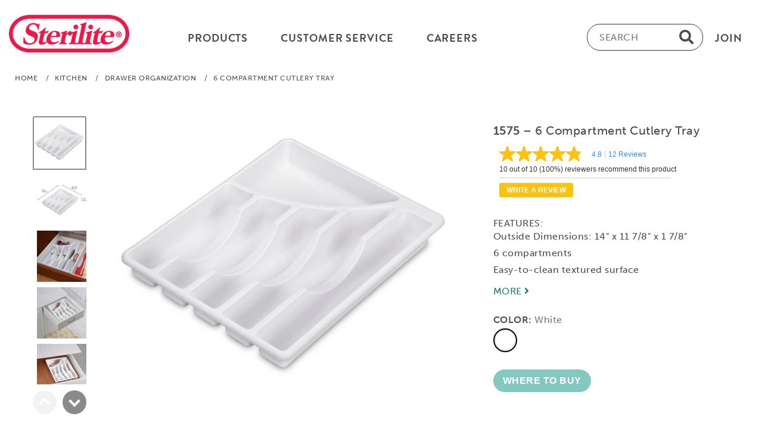

--- FILE ---
content_type: text/html;charset=UTF-8
request_url: https://www.sterilite.com/product-page.html?Product=15758006&mid=148
body_size: 11863
content:



<!doctype html>
  <html lang="en">
  <head>
	<meta charset="UTF-8">
	<meta name="viewport" content="width=device-width, initial-scale=1.0">
	<link rel="shortcut icon" href="/images/icon/favicon.ico">
	<link rel="apple-touch-icon" sizes="57x57" href="/images/icon/apple-icon-57x57.png">
	<link rel="apple-touch-icon" sizes="60x60" href="/images/icon/apple-icon-60x60.png">
	<link rel="apple-touch-icon" sizes="72x72" href="/images/icon/apple-icon-72x72.png">
	<link rel="apple-touch-icon" sizes="76x76" href="/images/icon/apple-icon-76x76.png">
	<link rel="apple-touch-icon" sizes="114x114" href="/images/icon/apple-icon-114x114.png">
	<link rel="apple-touch-icon" sizes="120x120" href="/images/icon/apple-icon-120x120.png">
	<link rel="apple-touch-icon" sizes="144x144" href="/images/icon/apple-icon-144x144.png">
	<link rel="apple-touch-icon" sizes="152x152" href="/images/icon/apple-icon-152x152.png">
	<link rel="apple-touch-icon" sizes="180x180" href="/images/icon/apple-icon-180x180.png">
	<link rel="icon" type="image/png" sizes="192x192"  href="/images/icon/android-icon-192x192.png">
	<link rel="icon" type="image/png" sizes="32x32" href="/images/icon/favicon-32x32.png">
	<link rel="icon" type="image/png" sizes="96x96" href="/images/icon/favicon-96x96.png">
	<link rel="icon" type="image/png" sizes="16x16" href="/images/icon/favicon-16x16.png">
	<link rel="manifest" href="/images/icon/manifest.json">

	<meta name="msapplication-TileImage" content="/ms-icon-144x144.png">

	<meta name="p:domain_verify" content="157881328f631d835ea5c90002acf48b"/>
	<meta name="ps-key" content="2543-5a9ecb0a7fb7180012f4f4ed">
	<meta name="ps-country" content="US">
	<meta name="ps-language" content="en">
	<meta property="og:type" content="website" />

		
		<!-- Public --> 
			<base href="https://www.Sterilite.com/">
			
		<link rel="stylesheet" href="///use.typekit.net/aop2qdi.css" media="screen" async="async" />
		<link rel="stylesheet" href="//use.fontawesome.com/releases/v5.13.0/css/all.css" media="screen" async="async">

	
		<link rel="stylesheet" href="content/main.css?R=52911141" async="async" media="screen" />
	
		<link rel="stylesheet" href="content/modal.css" async="async" media="screen" />

	
	  <script src="scripts/ninja-slider-na.js?R=52911141" async></script>
	
	  <script src="scripts/modal.js" defer></script>
	  


<script async src="https://www.googletagmanager.com/gtag/js?id=UA-2335149-23"></script>
<script>
  window.dataLayer = window.dataLayer || [];
  function gtag(){dataLayer.push(arguments);}
  gtag('js', new Date());

  gtag('config', 'UA-2335149-23');
  gtag('config', 'G-PLZ2LY10GH');
</script>


  
  	  <title>Sterilite 1575 - 6 Compartment Cutlery Tray White 15758006</title>

	  
	  <meta name="description" content="Declutter your drawers with the Sterilite 6 Compartment Cutlery Tray.">
	  <meta property="og:title" content="Sterilite 1575 - 6 Compartment Cutlery Tray White 15758006" />
	  <meta property="og:description" content="Declutter your drawers with the Sterilite 6 Compartment Cutlery Tray. It offers 6 compartments that are designed to store and sort, while giving you easy access to its contents. This cutlery tray is ideal for holding flatware and other kitchen utensils and easily accommodates your silverware storage needs. The Cutlery Tray is also thoughtfully designed with soft edges and keeps everything in its place, in the drawer or on the counter. It is also ideal for organizing kitchen utensils and flatware or can even be used for school supplies like pencils, pens, markers, paper clips, rulers and more. The tray’s sleek, textured surface is easy to clean. The overall assembled dimensions of this item are 14" L x 11 7/8" W x 1 7/8" H." />
	  <meta property="og:site_name" content="Sterilite.com" />
	  <meta property="og:image" content="https://www.Sterilite.com/image/300/15758006-BEAUTY-1.jpg" />
	  
		<meta property="og:video" content="https://www.Sterilite.com/video/Sterilite-1575-1.mp4" />
	  
	  <meta property="og:url" content="https://www.Sterilite.com/product-page.html?product=15758006" />
	  <link rel="canonical" href="https://www.Sterilite.com/product-page.html?product=15758006" />

	<script type="application/ld+json">{"@context":"https://schema.org","@type":"Product","@id":"https://www.Sterilite.com/product-page.html?product=15758006","name":"Sterilite 1575 - 6 Compartment Cutlery Tray White 15758006","image":"https://www.sterilite.com/image/180/15758006-BEAUTY-1.jpg","description":"Declutter your drawers with the Sterilite 6 Compartment Cutlery Tray. It offers 6 compartments that are designed to store and sort, while giving you easy access to its contents. This cutlery tray is ideal for holding flatware and other kitchen utensils and easily accommodates your silverware storage needs. The Cutlery Tray is also thoughtfully designed with soft edges and keeps everything in its place, in the drawer or on the counter. It is also ideal for organizing kitchen utensils and flatware or can even be used for school supplies like pencils, pens, markers, paper clips, rulers and more. The tray’s sleek, textured surface is easy to clean. The overall assembled dimensions of this item are 14&quot; L x 11 7/8&quot; W x 1 7/8&quot; H.","sku":"15758006","model":"15758006","gtin12":"073149157584","mpn":"15758006","sizeSystem":"US","size":"11 7/8&quot;W 14&quot;L 1 7/8&quot;H","Width" :"11 7/8","Height" :"1 7/8","Depth" :"14","Lenght" :"14","material":"Plastic","product_line":"Kitchen > Drawer Organization","countryOfOrigin":"US","aggregateRating":{"@type": "AggregateRating", "bestRating":5, "ratingValue": "4.00", "reviewCount":12 },"manufacturer" :{"@type": "Company", "name": "Sterilite USA" },"brand" :{"@type": "Brand", "name": "Sterilite" }}</script>
		<script type="application/ld+json">{ "@context":"https://schema.org", "@type":"BreadcrumbList", "itemListElement":[{"@type":"ListItem","position":1,"name":"Home","item":"https://www.Sterilite.com"},{"@type":"ListItem","position":2,"name":"Kitchen","item":"https://www.Sterilite.com/category-page.html?S=4"},{"@type":"ListItem","position":3,"name":"Drawer Organization","item":"https://www.Sterilite.com/category-page.html?S=4&C=7"},{"@type":"ListItem","position":4,"name":"Sterilite 1575 - 6 Compartment Cutlery Tray White 15758006"}]}</script>
		<script type="application/ld+json">{"@context":"https://schema.org","@graph":[{"@type":"VideoObject","name":"Sterilite Video 1575 - 6 Compartment Cutlery Tray","description":"VIDEO: Declutter your drawers with the Sterilite 6 Compartment Cutlery Tray. It offers 6 compartments that are designed to store and sort, while giving you easy access to its contents. This cutlery tray is ideal for holding flatware and other kitchen utensils and easily accommodates your silverware storage needs. The Cutlery Tray is also thoughtfully designed with soft edges and keeps everything in its place, in the drawer or on the counter. It is also ideal for organizing kitchen utensils and flatware or can even be used for school supplies like pencils, pens, markers, paper clips, rulers and more. The tray’s sleek, textured surface is easy to clean. The overall assembled dimensions of this item are 14&quot; L x 11 7/8&quot; W x 1 7/8&quot; H.","thumbnailUrl": "/image//180/15758006-BEAUTY-1.jpg","contentUrl":"https://www.sterilite.com/video/Sterilite-1575-1.mp4","uploadDate":"2025-01-29"}]}</script> 



   <script src="//cdn.pricespider.com/1/lib/ps-widget.js" async defer></script>
   
		  <script src="//apps.bazaarvoice.com/deployments/sterilite/main_site/production/en_US/bv.js" async defer></script>
	  
		<script src="scripts/ninja-slider.plugins.video.js"></script>
	  
	  <link href="content/product.css" rel="stylesheet" />
	  <link href="content/ninja-slider-product.css" rel="stylesheet" />
	  <link href="content/screen.css" rel="stylesheet" type="text/css" media="screen" async="async"/>


  </head>

  <body>
  



<!-- TOP HEADER Menu -->

  <header id="header">
    <div class="container brandon">
      <div class="logo-hp"> <a href="index.html"><img src="/images/sterilite_logo.png" alt="Sterilite Corporation" height="63"></a> </div>
      <div class="menu-main-hp">
        <div class="menu-main-in-hp">
          <div class="menu-left-hp">
            <ul>
              <li class="menu-dropdown-hp"><a href="category-page.html"><span>Products</span></a>
                <ul>
                  
                    <li>
						<a href="category-page.html?S=6#TOP"
											label="Select for Garage"
											title="Select for Garage">
							<span>Garage</span>
						</a>
                      <ul>
                        
                          <li><a href="category-page.html?S=6&C=8#TOP"
											
                            ><span>Drawer Units</span></a></li>
                        
                          <li><a href="category-page.html?S=6&C=27#TOP"
											
                            ><span>Holiday Organization</span></a></li>
                        
                          <li><a href="category-page.html?S=6&C=18#TOP"
											
                            ><span>Shelving & Cabinets</span></a></li>
                        
                          <li><a href="category-page.html?S=6&C=22#TOP"
											
                            ><span>Totes</span></a></li>
                        
                        <li><a href="category-page.html?S=6#TOP"><span>All Garage Products</span></a></li>
                      </ul>
                    </li>
                  
                    <li>
						<a href="category-page.html?S=4#TOP"
											label="Select for Kitchen"
											title="Select for Kitchen">
							<span>Kitchen</span>
						</a>
                      <ul>
                        
                          <li><a href="category-page.html?S=4&C=3#TOP"
											
                            ><span>Beverage</span></a></li>
                        
                          <li><a href="category-page.html?S=4&C=7#TOP"
											
                            ><span>Drawer Organization</span></a></li>
                        
                          <li><a href="category-page.html?S=4&C=11#TOP"
											
                            ><span>Food Preparation</span></a></li>
                        
                          <li><a href="category-page.html?S=4&C=19#TOP"
											
                            ><span>Sinkware</span></a></li>
                        
                          <li><a href="category-page.html?S=4&C=21#TOP"
											
                            ><span>Specialty Food Storage</span></a></li>
                        
                          <li><a href="category-page.html?S=4&C=23#TOP"
											
                            ><span>Ultra•Seal™ Food Storage</span></a></li>
                        
                        <li><a href="category-page.html?S=4#TOP"><span>All Kitchen Products</span></a></li>
                      </ul>
                    </li>
                  
                    <li>
						<a href="category-page.html?S=2#TOP"
											label="Select for Laundry & Utility"
											title="Select for Laundry & Utility">
							<span>Laundry & Utility</span>
						</a>
                      <ul>
                        
                          <li><a href="category-page.html?S=2&C=4#TOP"
											
                            ><span>Cleaning</span></a></li>
                        
                          <li><a href="category-page.html?S=2&C=12#TOP"
											
                            ><span>Laundry Baskets</span></a></li>
                        
                          <li><a href="category-page.html?S=2&C=13#TOP"
											
                            ><span>Laundry Hampers</span></a></li>
                        
                          <li><a href="category-page.html?S=2&C=15#TOP"
											
                            ><span>Pet</span></a></li>
                        
                        <li><a href="category-page.html?S=2#TOP"><span>All Laundry & Utility Products</span></a></li>
                      </ul>
                    </li>
                  
                    <li>
						<a href="category-page.html?S=5#TOP"
											label="Select for Office"
											title="Select for Office">
							<span>Office</span>
						</a>
                      <ul>
                        
                          <li><a href="category-page.html?S=5&C=9#TOP"
											
                            ><span>Drawers, Carts & Towers</span></a></li>
                        
                          <li><a href="category-page.html?S=5&C=10#TOP"
											
                            ><span>File Box</span></a></li>
                        
                          <li><a href="category-page.html?S=5&C=16#TOP"
											
                            ><span>School</span></a></li>
                        
                        <li><a href="category-page.html?S=5#TOP"><span>All Office Products</span></a></li>
                      </ul>
                    </li>
                  
                    <li>
						<a href="category-page.html?S=1#TOP"
											label="Select for Storage"
											title="Select for Storage">
							<span>Storage</span>
						</a>
                      <ul>
                        
                          <li><a href="category-page.html?S=1&C=1#TOP"
											
                            ><span>Baskets & Bins</span></a></li>
                        
                          <li><a href="category-page.html?S=1&C=5#TOP"
											
                            ><span>Clears</span></a></li>
                        
                          <li><a href="category-page.html?S=1&C=39#TOP"
											
                            ><span>Crates</span></a></li>
                        
                          <li><a href="category-page.html?S=1&C=9#TOP"
											
                            ><span>Drawers, Carts & Towers</span></a></li>
                        
                          <li><a href="category-page.html?S=1&C=10#TOP"
											
                            ><span>File Box</span></a></li>
                        
                          <li><a href="category-page.html?S=1&C=27#TOP"
											
                            ><span>Holiday Organization</span></a></li>
                        
                          <li><a href="category-page.html?S=1&C=20#TOP"
											
                            ><span>Small Storage</span></a></li>
                        
                          <li><a href="category-page.html?S=1&C=22#TOP"
											
                            ><span>Totes</span></a></li>
                        
                        <li><a href="category-page.html?S=1#TOP"><span>All Storage Products</span></a></li>
                      </ul>
                    </li>
                  
                    <li>
						<a href="category-page.html?S=3#TOP"
											label="Select for Wastebaskets"
											title="Select for Wastebaskets">
							<span>Wastebaskets</span>
						</a>
                      <ul>
                        
                          <li><a href="category-page.html?S=3&C=41#TOP"
											
                            ><span>Large</span></a></li>
                        
                          <li><a href="category-page.html?S=3&C=42#TOP"
											
                            ><span>Medium</span></a></li>
                        
                          <li><a href="category-page.html?S=3&C=40#TOP"
											
                            ><span>Small</span></a></li>
                        
                        <li><a href="category-page.html?S=3#TOP"><span>All Wastebaskets Products</span></a></li>
                      </ul>
                    </li>
                  

                  <li style="padding-top: 26px;"><a href="category-page.html"
											
                    ><span>All Products</span></a></li>
                </ul>
              </li>

			
				  <li class="menu-dropdown-hp"><a href="contact-us.html"><span>Customer Service</span></a>
					<ul>
					  <li><a href="Sterilite-FAQ.html"><span>FAQ</span></a></li>

					  <li><a href="contact-us.html"><span>Contact Us</span></a></li>
                
					</ul>
				  </li>
			
            <li><a href="https://secure4.entertimeonline.com/ta/6025735.careers?CareersSearch" Target="_blank"><span>Careers</span></a></li>

            </ul>
          </div>
          <div class="menu-left-hp menu-right-hp">
            <ul>
              <li> <a href="#"label="Subcribe to our Newsletter" title="Subcribe to our Newsletter"> <span class="btn-modal" id="join-modal" data-id="newsletterModal">Join</span> </a> </li>
            </ul>
          </div>
          <div class="head-search-hp" id="myDIV" onclick="inputAutoFocus()" style="max-width: 280px;">
            <form  action="category-page.html" method="post">
              <label for="inputFocus" class="srtext">Exter text for product search</label>
              <input type="text" placeholder="SEARCH"
							title="search"
							name="search" id="inputFocus" />
              <i class="fas fa-search search"></i>
            </form>
          </div>
          <div class="clearfix"></div>
        </div>
      </div>
      <div class="topnav">
        <div id="myLinks">
          <div class="menu-left-hp">
            <ul class="main-categories">
              <li class="menu-dropdown-hp"></a>
                <ul class="myproduct" style="display: block;">
                  
                    <li><a href="javascript:void(0)" onclick="navmenu_click(this)"
										
                      ><span>Garage</span> <img src="images/arrow.png"></a>
                      <ul id="garage-id">
                        
                          <li><a href="category-page.html?S=6&C=8#TOP"
												
                            ><span>Drawer Units</span></a></li>
                        
                          <li><a href="category-page.html?S=6&C=27#TOP"
												
                            ><span>Holiday Organization</span></a></li>
                        
                          <li><a href="category-page.html?S=6&C=18#TOP"
												
                            ><span>Shelving & Cabinets</span></a></li>
                        
                          <li><a href="category-page.html?S=6&C=22#TOP"
												
                            ><span>Totes</span></a></li>
                        
                        <li><a href="category-page.html?S=6"
												
                          ><span>All Garage Products</span></a></li>
                      </ul>
                    </li>
                    
                    <li><a href="javascript:void(0)" onclick="navmenu_click(this)"
										
                      ><span>Kitchen</span> <img src="images/arrow.png"></a>
                      <ul id="kitchen-id">
                        
                          <li><a href="category-page.html?S=4&C=3#TOP"
												
                            ><span>Beverage</span></a></li>
                        
                          <li><a href="category-page.html?S=4&C=7#TOP"
												
                            ><span>Drawer Organization</span></a></li>
                        
                          <li><a href="category-page.html?S=4&C=11#TOP"
												
                            ><span>Food Preparation</span></a></li>
                        
                          <li><a href="category-page.html?S=4&C=19#TOP"
												
                            ><span>Sinkware</span></a></li>
                        
                          <li><a href="category-page.html?S=4&C=21#TOP"
												
                            ><span>Specialty Food Storage</span></a></li>
                        
                          <li><a href="category-page.html?S=4&C=23#TOP"
												
                            ><span>Ultra•Seal™ Food Storage</span></a></li>
                        
                        <li><a href="category-page.html?S=4"
												
                          ><span>All Kitchen Products</span></a></li>
                      </ul>
                    </li>
                    
                    <li><a href="javascript:void(0)" onclick="navmenu_click(this)"
										
                      ><span>Laundry & Utility</span> <img src="images/arrow.png"></a>
                      <ul id="laundry-id">
                        
                          <li><a href="category-page.html?S=2&C=4#TOP"
												
                            ><span>Cleaning</span></a></li>
                        
                          <li><a href="category-page.html?S=2&C=12#TOP"
												
                            ><span>Laundry Baskets</span></a></li>
                        
                          <li><a href="category-page.html?S=2&C=13#TOP"
												
                            ><span>Laundry Hampers</span></a></li>
                        
                          <li><a href="category-page.html?S=2&C=15#TOP"
												
                            ><span>Pet</span></a></li>
                        
                        <li><a href="category-page.html?S=2"
												
                          ><span>All Laundry & Utility Products</span></a></li>
                      </ul>
                    </li>
                    
                    <li><a href="javascript:void(0)" onclick="navmenu_click(this)"
										
                      ><span>Office</span> <img src="images/arrow.png"></a>
                      <ul id="office-id">
                        
                          <li><a href="category-page.html?S=5&C=9#TOP"
												
                            ><span>Drawers, Carts & Towers</span></a></li>
                        
                          <li><a href="category-page.html?S=5&C=10#TOP"
												
                            ><span>File Box</span></a></li>
                        
                          <li><a href="category-page.html?S=5&C=16#TOP"
												
                            ><span>School</span></a></li>
                        
                        <li><a href="category-page.html?S=5"
												
                          ><span>All Office Products</span></a></li>
                      </ul>
                    </li>
                    
                    <li><a href="javascript:void(0)" onclick="navmenu_click(this)"
										
                      ><span>Storage</span> <img src="images/arrow.png"></a>
                      <ul id="storage-id">
                        
                          <li><a href="category-page.html?S=1&C=1#TOP"
												
                            ><span>Baskets & Bins</span></a></li>
                        
                          <li><a href="category-page.html?S=1&C=5#TOP"
												
                            ><span>Clears</span></a></li>
                        
                          <li><a href="category-page.html?S=1&C=39#TOP"
												
                            ><span>Crates</span></a></li>
                        
                          <li><a href="category-page.html?S=1&C=9#TOP"
												
                            ><span>Drawers, Carts & Towers</span></a></li>
                        
                          <li><a href="category-page.html?S=1&C=10#TOP"
												
                            ><span>File Box</span></a></li>
                        
                          <li><a href="category-page.html?S=1&C=27#TOP"
												
                            ><span>Holiday Organization</span></a></li>
                        
                          <li><a href="category-page.html?S=1&C=20#TOP"
												
                            ><span>Small Storage</span></a></li>
                        
                          <li><a href="category-page.html?S=1&C=22#TOP"
												
                            ><span>Totes</span></a></li>
                        
                        <li><a href="category-page.html?S=1"
												
                          ><span>All Storage Products</span></a></li>
                      </ul>
                    </li>
                    
                    <li><a href="javascript:void(0)" onclick="navmenu_click(this)"
										
                      ><span>Wastebaskets</span> <img src="images/arrow.png"></a>
                      <ul id="wastebaskets-id">
                        
                          <li><a href="category-page.html?S=3&C=41#TOP"
												
                            ><span>Large</span></a></li>
                        
                          <li><a href="category-page.html?S=3&C=42#TOP"
												
                            ><span>Medium</span></a></li>
                        
                          <li><a href="category-page.html?S=3&C=40#TOP"
												
                            ><span>Small</span></a></li>
                        
                        <li><a href="category-page.html?S=3"
												
                          ><span>All Wastebaskets Products</span></a></li>
                      </ul>
                    </li>
                    
                  <li><a href="category-page.html"
										
                    ><span>All Products</span></a></li>
                  <li><a href="javascript:void(0)" onclick="navmenu_click(this)"><span>Customer Service</span> <img src="images/arrow.png"></a>
                    <ul id="customer-service">
                    
                      <li><a href="FAQ.html"
												
                        ><span>FAQ</span></a></li>
                      <li><a href="contact-us.html"
												
                        ><span>Contact Us</span></a></li>
                    </ul>
                  </li>

                  <li><a href="https://secure4.entertimeonline.com/ta/6025735.careers?CareersSearch"><span>Careers</span></a></li>

                  <li><a href="about-sterilite.html"
											
                    ><span>Our Story</span></a></li>
                  <li><a href="https://blog.sterilite.com/" target="_Blog"
											
                    ><span>Tips & Ideas</span></a></li>
                </ul>
              </li>
            </ul>
          </div>
        </div>
        <label for="mobile" class="srtext">Menu</label>
        <a href="javascript:void(0);" id="mobile" class="icon" onclick="navmenu_click(this);" aria-label="mobile-menu">
        <div class="bar1"></div>
        <div class="bar2"></div>
        <div class="bar3"></div>
        </a> </div>
      <div class="clearfix"></div>
    </div>
  </header>

<!-- END TOP HEADER Menu -->
	
	<div class="crumbs museo" role="navigation">
		<span class="allcrumbs">
			<a href="https://www.Sterilite.com">Home</a><span class="crumbsgap"></span>
		
			/<span class="crumbsgap"></span><a href="/category-page.html?S=4#TOP">Kitchen</a><span class="crumbsgap"></span>
			/<span class="crumbsgap"></span><a href="/category-page.html?S=4&C=7#TOP">Drawer Organization</a><span class="crumbsgap"></span>
			/<span class="crumbsgap"></span>6 Compartment Cutlery Tray</span>
		
	</div>
	

	<section id="maincontent flexrow" style="max-width: 1280px;" role="main">
		<div class="container">
			<div class="flexrow product-page-content slider-page-content">
				<div class="slider-dots" style="margin: 50px 0 0 40px;">
				
					<div id="thumbnail-slider">
						<div class="inner">
							<ul style="touch-action: pan-x; transition-property: transform; transition-timing-function: cubic-bezier(0.2, 0.88, 0.5, 1); transition-duration: 900ms; transform: translateY(0px);">
							
								<li style="display: block; width: 70px; height: 70px; z-index: 0;" class="">
									<a class="thumb"
									href="/image/180/15758006-BEAUTY-1.jpg"
									title="Select for 6 Compartment Cutlery Tray: Thumb BEAUTY-1 White"
									label="Select for 6 Compartment Cutlery Tray: Thumb BEAUTY-1"
									style="cursor: pointer;">
									</a>
								</li>
							
								<li style="display: block; width: 70px; height: 70px; z-index: 0;" class="">
									<a class="thumb"
									href="/image/180/15758006-DIMENSIONS-1.jpg"
									title="Select for 6 Compartment Cutlery Tray: Thumb DIMENSIONS-1 White"
									label="Select for 6 Compartment Cutlery Tray: Thumb DIMENSIONS-1"
									style="cursor: pointer;">
									</a>
								</li>
							
								<li style="display: block; width: 70px; height: 70px; z-index: 0;" class="">
									<a class="thumb"
									href="/image/180/15758006-LIFESTYLE-1.jpg"
									title="Select for 6 Compartment Cutlery Tray: Thumb LIFESTYLE-1 White"
									label="Select for 6 Compartment Cutlery Tray: Thumb LIFESTYLE-1"
									style="cursor: pointer;">
									</a>
								</li>
							
								<li style="display: block; width: 70px; height: 70px; z-index: 0;" class="">
									<a class="thumb"
									href="/image/180/15758006-LIFESTYLE-2.jpg"
									title="Select for 6 Compartment Cutlery Tray: Thumb LIFESTYLE-2 White"
									label="Select for 6 Compartment Cutlery Tray: Thumb LIFESTYLE-2"
									style="cursor: pointer;">
									</a>
								</li>
							
								<li style="display: block; width: 70px; height: 70px; z-index: 0;" class="">
									<a class="thumb"
									href="/image/180/15758006-LIFESTYLE-3.jpg"
									title="Select for 6 Compartment Cutlery Tray: Thumb LIFESTYLE-3 White"
									label="Select for 6 Compartment Cutlery Tray: Thumb LIFESTYLE-3"
									style="cursor: pointer;">
									</a>
								</li>
							
								<li style="display: block; width: 70px; height: 70px; z-index: 0;" class="">
									<a class="thumb"
									href="/image/180/15758006-FEATURE-1.jpg"
									title="Select for 6 Compartment Cutlery Tray: Thumb FEATURE-1 White"
									label="Select for 6 Compartment Cutlery Tray: Thumb FEATURE-1"
									style="cursor: pointer;">
									</a>
								</li>
							
								<li style="display: block; width: 70px; height: 70px; z-index: 0;" class="">
									<a class="thumb"
									href="/image/180/15758006-FEATURE-2.jpg"
									title="Select for 6 Compartment Cutlery Tray: Thumb FEATURE-2 White"
									label="Select for 6 Compartment Cutlery Tray: Thumb FEATURE-2"
									style="cursor: pointer;">
									</a>
								</li>
							
								<li style="display: block; width: 70px; height: 70px; z-index: 0;" class="">
									<img src="images/video-btn.png" style="width:80%; padding-top:8px; position: absolute; top: 6px; left: 7px;" class="product-thumbnail-img" alt="thumbnail image for 6 Compartment Cutlery Tray">
									<a class="thumb"
									href="/image/180/15758006-BEAUTY-1.jpg"
									aria-label="select for 6 Compartment Cutlery Tray: Video"
									style="background-image: url(&quot;/image/180/15758006-BEAUTY-1.jpg&quot;); cursor: pointer;"></a>
								</li>
							
						</ul>

						</div>
					</div>
				</div>

				<div id="ninja-slider">
					<div class="slider-inner">
						<ul>
					
							<li><a class="ns-img" href="/image/600/15758006-BEAUTY-1.jpg"
							TITLE="6 Compartment Cutlery Tray: BEAUTY-1 15758006 White"
							></a></li>
						
						
							<li><a class="ns-img" href="/image/600/15758006-DIMENSIONS-1.jpg"
							TITLE="6 Compartment Cutlery Tray: DIMENSIONS-1 15758006 White"
							></a></li>
						
						
							<li><a class="ns-img" href="/image/600/15758006-LIFESTYLE-1.jpg"
							TITLE="6 Compartment Cutlery Tray: LIFESTYLE-1 15758006 White"
							></a></li>
						
						
							<li><a class="ns-img" href="/image/600/15758006-LIFESTYLE-2.jpg"
							TITLE="6 Compartment Cutlery Tray: LIFESTYLE-2 15758006 White"
							></a></li>
						
						
							<li><a class="ns-img" href="/image/600/15758006-LIFESTYLE-3.jpg"
							TITLE="6 Compartment Cutlery Tray: LIFESTYLE-3 15758006 White"
							></a></li>
						
						
							<li><a class="ns-img" href="/image/600/15758006-FEATURE-1.jpg"
							TITLE="6 Compartment Cutlery Tray: FEATURE-1 15758006 White"
							></a></li>
						
						
							<li><a class="ns-img" href="/image/600/15758006-FEATURE-2.jpg"
							TITLE="6 Compartment Cutlery Tray: FEATURE-2 15758006 White"
							></a></li>
						
						
							<li>
							    <div class="video">
							        <video controls style="background-color: #fff;" data-autoplay="true" />
	    								<source src="/video/Sterilite-1575-1.mp4"
	    								
	    								type="video/mp4"
	    								data-autoplay="true"
	    								TITLE="6 Compartment Cutlery Tray: Video"
										/>
										
											<track src="/video/vtt/dbewn7xdy7p5sqsyl5pg.vtt" kind="captions" srclang="en" label="video_captions" default>
										
										
									</video>
							    </div>
					


					</div>
				</div>

				<div id="rightside" class="rightside flexcol" style="max-width: 520px;">
					<div class="museo">
						<span class="prodtitle name">
							<span class="product">1575</span>
							&ndash; 6 Compartment Cutlery Tray
						</span>

						<div class="products-rating">

							<i data-bv-show="rating_summary" data-bv-product-id="1575"></i>
						</div>

						<div class="museo top3feats">
							<div>
								<span>FEATURES:</span><br>
								<ul id="top3ul">
									
										<li> Outside Dimensions: 14" x 11 7/8" x 1 7/8"
</li>
										<li> 6 compartments
</li>
										<li> Easy-to-clean textured surface
</li>
									
								</ul>
								<br>
								<a href="https://www.Sterilite.com/product-page.html?Product=15758006&mid=148#descriptionanchor"><span class="more">MORE <i class="fa fa-angle-right" aria-hidden="true"></i></span></a>
							</div>
						</div>

						<div class="colors museo">
							<div>
								<span class="title">COLOR:</span>
								


							<span class="littletext" id="text-display">White<br></span>
							</div>
							<div class="colorwrapper">
							

								<a href="product-page.html?Product=15758006&mid=148">
								  <img style="
										width: 40px;
										height: 40px;
										border-radius: 100%;
										
												border: 2px solid #000;
											
										background-color: #E6E6E6;
										padding: 2px;"
									src="/image/swatch/15758006-SWATCH-1.jpg"
									alt="White"
									title="White" onmouseover="changeText('White')"
									onmouseout="changeText('White')">
									</a> &nbsp;
							

							</div>
					  	</div>
						
						<div class="ps-widget" ps-sku="15758006" style="min-width: 120px; max-width: 180px; display: block; visibility: visible;" tabindex="0" aria-disabled="false" role="button" aria-label="Find where to buy this product">
						</div>
					</div>
				</div>
			</div>


	</section>

	<section id="info" role="complementary">
		<div class="btf museo">
			<div class="infoblock topmargin" id="descriptionanchor">
				<input type="checkbox" checked="checked" id="desctoggle" class="visibilitytoggle">
				<label for="desctoggle" class="infotitle">
					<span class="brandon titleindent">DESCRIPTION</span>
					<span class="more">&nbsp;&nbsp;
					<span id="desc">MORE</span>&nbsp;<i class="fa fa-angle-right" aria-hidden="true"></i></span>
					<span class="more" id="descless">LESS</span>
				</label>
				<div class="info" id="description">
					<div class="desc">
						Declutter your drawers with the Sterilite 6 Compartment Cutlery Tray. It offers 6 compartments that are designed to store and sort, while giving you easy access to its contents. This cutlery tray is ideal for holding flatware and other kitchen utensils and easily accommodates your silverware storage needs. The Cutlery Tray is also thoughtfully designed with soft edges and keeps everything in its place, in the drawer or on the counter. It is also ideal for organizing kitchen utensils and flatware or can even be used for school supplies like pencils, pens, markers, paper clips, rulers and more. The tray’s sleek, textured surface is easy to clean. The overall assembled dimensions of this item are 14" L x 11 7/8" W x 1 7/8" H.
					</div>
				</div>
				<div class="hline2"></div>
			</div>

			<div class="infoblock topmargin" id="featuresanchor">
				<input type="checkbox" id="featstoggle" class="visibilitytoggle">
				<label for="featstoggle" class="infotitle">
					<span class="brandon titleindent">FEATURES</span><span class="more">&nbsp;&nbsp;<span id="feats">MORE</span>&nbsp;<i class="fa fa-angle-right" aria-hidden="true"></i></span>
					<span class="more" id="featsless">LESS</span>
				</label>
				<div class="info" id="features">
					<ul class="feats">
					
						<li>Outside Dimensions: 14" x 11 7/8" x 1 7/8"</li>
					
						<li>6 compartments</li>
					
						<li>Easy-to-clean textured surface</li>
					
						<li>Keeps kitchen utensils and drawers organized and neat</li>
					
						<li>Easy to clean textured surface</li>
					
						<li>Proudly made in the USA, BPA-free and phthalate-free</li>
					
					</ul>
				</div>
				<div class="hline2"></div>
			</div>

			<div class="infoblock topmargin" id="specificationsanchor">
				<input type="checkbox" id="specstoggle" class="visibilitytoggle">
				<label for="specstoggle" class="infotitle">
					<span class="brandon titleindent">SPECIFICATIONS</span>
					<span class="more">&nbsp;&nbsp;<span id="specs">MORE</span>&nbsp;<i class="fa fa-angle-right" aria-hidden="true"></i></span>
					<span class="more" id="specsless">LESS</span>
				</label>
				<div class="info" id="specifications">
					<div class="specs" >
						<div class="specCol">
							<p class="name"><span class="product">1575</span> - 6 Compartment Cutlery Tray</p>
							<p>
								<span id="colors">Colors Available:<br>
								
									<a href="/product-page.html?Product=15758006&Section=4&Category=7">White</a>

								
							</span>
							</p>

						  
							<p id="vdims">Video:<br>
								
									<a href="/video/Sterilite-1575-1.mp4" target="_video">6 Compartment Cutlery Tray Video
									</a><br>
								
							</p>
							

							<p id="dims">Dimensions:<br>
								14&quot; L x 11 7/8&quot; W x 1 7/8&quot; H<br>
								35.56 cm x 30.163 cm x 4.763 cm
							</p>

							<p id="carton">Carton Dimensions:<br>
								12&quot; L x 5 3/8&quot; W x 14 5/8&quot; H<br>
								30.48 cm x 13.653 cm x 37.148 cm

							</p>
						</div>
						<div class="specCol">
							<p id="pack">Pack: 6<br>
						Weight: 4.00002 lb / 1.81438 kg<br>
							Cube: 0.6 cu ft / 0.017 cu m
							</p>

							
								<p class="barcodes">8-Digit: 15758006 White<br>
									GTIN-12 (UPC-A): 073149157584<br>
									I2of5: 20073149157588 
								</p>
							

						</div>
					</div>
				</div>
				<div class="hline2"></div>
			</div>



			
			
			<section id="relatedproduct">
    			<div class="container topmargin">
						<div class="slider-title">
							<label class="infotitle">
								<span class="brandon titleindent similar-items">SIMILAR ITEMS</span>
							</label>
						</div>
						<div id="similar-glider" class="glide topmargin">
							<div data-glide-el="track" class="glide__track">
							    <ul class="glide__slides">
									
										<li class="glide__slide">
											<a href="/product-page.html?product=13578608&mid=539">
												<img src="/image/300/13578608-BEAUTY-1.jpg" alt="1357: Set (3) Large Storage Trays">
											</a>
											<div class="product-detail">
												<span class="similarrating">
													<div class="products-ratings-cp"
																data-bv-show="inline_rating"
																data-bv-product-id="1357"
																data-bv-redirect-url="/product-page.html?product=13578608&section=4&category=7">
													</div>
												</span>
												<span class="similarname">
													<a href="/product-page.html?product=13578608&section=4&category=7">
														Set (3) Large Storage Trays
													</a>
												</span>
											</div>
										</li>
									
										<li class="glide__slide">
											<a href="/product-page.html?product=13558608&mid=538">
												<img src="/image/300/13558608-BEAUTY-1.jpg" alt="1355: Set (3) Medium Storage Trays">
											</a>
											<div class="product-detail">
												<span class="similarrating">
													<div class="products-ratings-cp"
																data-bv-show="inline_rating"
																data-bv-product-id="1355"
																data-bv-redirect-url="/product-page.html?product=13558608&section=4&category=7">
													</div>
												</span>
												<span class="similarname">
													<a href="/product-page.html?product=13558608&section=4&category=7">
														Set (3) Medium Storage Trays
													</a>
												</span>
											</div>
										</li>
									
										<li class="glide__slide">
											<a href="/product-page.html?product=13538608&mid=537">
												<img src="/image/300/13538608-BEAUTY-1.jpg" alt="1353: Set (3) Narrow Storage Trays">
											</a>
											<div class="product-detail">
												<span class="similarrating">
													<div class="products-ratings-cp"
																data-bv-show="inline_rating"
																data-bv-product-id="1353"
																data-bv-redirect-url="/product-page.html?product=13538608&section=4&category=7">
													</div>
												</span>
												<span class="similarname">
													<a href="/product-page.html?product=13538608&section=4&category=7">
														Set (3) Narrow Storage Trays
													</a>
												</span>
											</div>
										</li>
									
										<li class="glide__slide">
											<a href="/product-page.html?product=16648010&mid=173">
												<img src="/image/300/16648010-BEAUTY-1.jpg" alt="1664: Large Stacking Basket">
											</a>
											<div class="product-detail">
												<span class="similarrating">
													<div class="products-ratings-cp"
																data-bv-show="inline_rating"
																data-bv-product-id="1664"
																data-bv-redirect-url="/product-page.html?product=16648010&section=1&category=1">
													</div>
												</span>
												<span class="similarname">
													<a href="/product-page.html?product=16648010&section=1&category=1">
														Large Stacking Basket
													</a>
												</span>
											</div>
										</li>
									
										<li class="glide__slide">
											<a href="/product-page.html?product=14998004&mid=136">
												<img src="/image/300/14998004-BEAUTY-1.jpg" alt="1499: 106 Qt. Latching Box">
											</a>
											<div class="product-detail">
												<span class="similarrating">
													<div class="products-ratings-cp"
																data-bv-show="inline_rating"
																data-bv-product-id="1499"
																data-bv-redirect-url="/product-page.html?product=14998004&section=1&category=5">
													</div>
												</span>
												<span class="similarname">
													<a href="/product-page.html?product=14998004&section=1&category=5">
														106 Qt. Latching Box
													</a>
												</span>
											</div>
										</li>
									
										<li class="glide__slide">
											<a href="/product-page.html?product=18768606&mid=236">
												<img src="/image/300/18768606-Beauty-1.jpg" alt="1876: Large Nesting Showoffs™">
											</a>
											<div class="product-detail">
												<span class="similarrating">
													<div class="products-ratings-cp"
																data-bv-show="inline_rating"
																data-bv-product-id="1876"
																data-bv-redirect-url="/product-page.html?product=18768606&section=5&category=10">
													</div>
												</span>
												<span class="similarname">
													<a href="/product-page.html?product=18768606&section=5&category=10">
														Large Nesting Showoffs™
													</a>
												</span>
											</div>
										</li>
									
							  </ul>
							</div>
							<div class="glide__arrows" data-glide-el="controls">
								<button class="glide__arrow glide__arrow--left" data-glide-dir='<' role="button" aria-label="Previous similar item"><i class="fa fa-chevron-left" aria-hidden="true"></i></button>
								<button class="glide__arrow glide__arrow--right" data-glide-dir='>' role="button" aria-label="Next similar item"><i class="fa fa-chevron-right" aria-hidden="true"></i></button>
							  </div>
						</div>
						
						
				</div>
				<div class="hline2"></div>
			</section>
			
			<div class="infoblock" id="reviewsanchor">
				<div id="reviewstitle" class="infotitle">
					<span class="brandon titleindent">CUSTOMER REVIEWS &amp; RATINGS</span>
				</div>
				<div class="info" id="reviews">
					<div data-bv-show="reviews" data-bv-product-id="1575">
						<script>
							window.bvCallback = function (BV) {
							BV.reviews.on('show', function () {
								// $j('#Reviews').click();
								selectTab('Reviews');
								});
								};
						</script>
					</div class="info" id="reviews">
				</div>
			</div>
		</div>
	</section>
	

<!-- // INCLUDE Standard footer // -->

	<div id="footer" class="fullishwidth" role="contentinfo">
		<div class="hline2"></div>
		<div class="footer brandon">
			<div class="flexrow footerwrapper">
				<div id="socialcol" class="footercol">
					<span class="connecttext">Connect with us</span>
					<div id="socialicons">
						<img src="/images/SM-Logo-265x42.png" width="165" height="26" usemap="#socialmap" vspace="10">
						<map name="socialmap">
						  <area shape="rect" coords="0,0,33,26" href="https://www.facebook.com/SteriliteCorporation/" title="Link to Facebook" rel="external noopener nofollow" target="_blank">
						  <area shape="rect" coords="34,0,66,26" href="https://www.pinterest.com/sterilite/" title="Link to Pinterest" rel="external noopener nofollow" target="_blank">
						  <area shape="rect" coords="67,0,99,26" href="https://twitter.com/Sterilite_Corp" title="Link to Twitter" rel="external noopener nofollow" target="_blank">
						  <area shape="rect" coords="100,0,132,26" href="https://www.youtube.com/channel/UC0HeKjGPf1LCKKcSgQkngvA" title="Link to YouTube." rel="external noopener nofollow" target="_blank">
						  <area shape="rect" coords="133,0,165,26" href="https://www.instagram.com/sterilitecorporation/" title="Link to Instagram" rel="external noopener nofollow" target="_blank">
						</map>

					</div>
				</div>
				<div id="newslettercol" class="footercol">
					<span class="connecttext">Sign up for our newsletter</span>
        			<form id="footerform" name="footerForm" method="post" action="ajax/newsletter.cfm?form=15#check" onsubmit="return newsletter_submit(this);">
						<span class="sr-only">Enter your email address</span>
          				<input type="email" id="footer_email" name="email" class=""
						  placeholder="Enter your email" aria-label="Enter your email" required>
          				<input id="ffsubmit" name="ffsubmit" class="btn-default" type="submit" value="GO!" role="button" aria-label="Submit newsletter button">
          				<input type="hidden" name="Footer_Signup" value = "12">
        			</form>
      			</div>
				<div class="footer-links">
					<div id="linkcol1" class="footercol linkcol">
						<a href="https://secure4.entertimeonline.com/ta/6025735.careers?CareersSearch"
							label="Careers"
							title="Careers"
						target="_Careers">Careers</a>
						<a href="https://blog.sterilite.com/"
							label="Blog"
							title="Blog"
						target="_Blog">Blog</a>
						<a href="about-sterilite.html"
							label="About Sterilite"
							title="About Sterilite"
						>About Sterilite</a>
						<a href="Sterilite-FAQ.html"
							label="FAQ"
							title="FAQ"
						>FAQ</a>
						<a href="contact-us.html"
							label="Contact"
							title="Contact"
						>Contact</a>
					</div>
					<div id="linkcol2" class="footercol linkcol">
						<a href="/Privacy-Policy.html"
							label="Privacy Policy"
							title="Privacy Policy"
							rel="external noopener nofollow"
						>Privacy</a>
						<a href="/Terms-and-Conditions.html"
							label="Terms & Conditions"
							title="Terms & Conditions"
							rel="external noopener nofollow"
						>Terms&nbsp;&amp;&nbsp;Conditions</a>
						<a href="/Sweepstakes-Rules.html"
							label="Sweepstakes Rules"
							title="Sweepstakes Rules"
							rel="external noopener nofollow"
						>Sweepstakes Rules</a>
						<a href="/Accessibility.html"
							label="Accessibility"
							title="Accessibility"
							rel="external noopener nofollow"
						>Accessibility</a>


						<a href="Site_Map.html"
							label="Site Map"
							title="Site Map"
						>Site Map</a>
					</div>
				</div>
			</div>
			<div class="copyrightwrapper">
				
				<span id="copyright">&copy;&nbsp;2026 Sterilite Corporation, All Rights Reserved<br>
					
				</span>
				
			</div>
		</div>
	</div>


	<script>
		document.getElementById("myDIV").addEventListener("click", function() {
			this.classList.toggle("mystyle");
		});
	</script>




		
		<script src="scripts/glide.js"></script>
		<script src="scripts/product.js"></script>
	<div id="newsletterModal" class="modal" role="dialog" aria-labelledby="newsletterTitle" aria-describedby="newsletterTitle" tabindex="0">
    <div class="m-container slide-from-right">
        <h1 id="newsletterTitle" class="m-title">STAY IN TOUCH!</h2>
        <p class="m-close"></p>
        <form id="newsletter_form" action="/ajax/newsletter.cfm?form=11" method="post" onsubmit="return newsletter_submit(this);">
        <div id="newsletterDescription" class="m-content">
            <p>
                Sign up for exclusive organization tips and more delivered right to your inbox.</p>
            <div class="field-area">
                <label for="newsletter_email" class="srtext">What is your email address?</label>
                <input type="email" name="email" placeholder="Enter your email" id="newsletter_email" label="What is your email address?" required tabindex="0" />
                <input id="submitNewsletter" type="submit" class="btn-submit" name="submitNewsletter" value="SIGN UP!" tabindex="0" role="button" label="Sign up for newsletter!" data-id="newsletterModal" />
            </div>
        </form>
        </div>
    </div>
</div>


<script src="scripts/main.js" defer></script>



	<script data-allow-params="S,s,C,c,T,t,F,f,P,p,US,us,product" src="https://scripts.simpleanalyticscdn.com/latest.js"></script>

	<noscript><img src="https://sa.tacticom.com/noscript.gif?collect-dnt=true" alt="" referrerpolicy="no-referrer-when-downgrade" /></noscript>

</body>
</html> 

--- FILE ---
content_type: application/javascript
request_url: https://www.sterilite.com/scripts/ninja-slider.plugins.video.js
body_size: 2338
content:
/* Ninja Slider Video Plugin v2016.12.27. Copyright www.menucool.com */
"use strict";
var LIS_VMs = [],
  LIS_YTs = [];
function nsVideoPlugin() {
  for (var c = this.getLis(), b = 0; b < c.length; b++)
    for (var e = c[b].getElementsByTagName("*"), d = 0; d < e.length; d++)
      if (e[d].className == "video") {
        var a = e[d].getElementsByTagName("iframe");
        if (a.length) {
          a = a[0];
          c[b].player = a;
          var h = a.src.toLowerCase();
          if (h.indexOf("player.vimeo") != -1) {
            a.tp = "VM";
            LIS_VMs.push(c[b]);
          } else if (h.indexOf("youtube.com") != -1) {
            a.tp = "YT";
            LIS_YTs.push(c[b]);
          }
        } else {
          a = e[d].getElementsByTagName("video");
          if (!a.length) a = e[d].getElementsByTagName("audio");
          if (a.length) {
            a = a[0];
            c[b].player = a;
            a.tp = "VA";
            addVAEventHandlers(this, a);
          }
        }
        var g = this;
        if (c[b].player) {
          c[b].onclick = function () {
            g.playVideo && g.playVideo(this.player);
          };
          if (c[b].player.tp != "VA") {
            var f = document.createElement("div");
            f.className = "stopVideoIcon";
            f.onclick = function (a) {
              g.unloadPlayer();
              a.stopPropagation();
            };
            e[d].appendChild(f);
          }
        }
      }
  addVimeoEventHandlers(this);
  addYoutubeEventHandlers(this);
  this.playVideo = function (a, b) {
    this.iframe != a && this.unloadPlayer();
    if (!b) b = 0;
    setSliderWhenOnPlay(this);
    switch (a.tp) {
      case "VM":
        if (this.playVideo_VM) this.playVideo_VM(a);
        else if (b < 25) {
          var c = this;
          setTimeout(function () {
            c.playVideo(a, ++b);
          }, 500);
        } else this.next();
        break;
      case "YT":
        if (this.playVideo_YT) this.playVideo_YT(a);
        else if (b < 25) {
          var c = this;
          setTimeout(function () {
            c.playVideo(a, ++b);
          }, 500);
        } else this.next();
        break;
      default:
        this.playVideo_VA(a);
    }
  };
  this.playAutoVideo = function (a) {
    if (a.player) {
      var c = a.player.getAttribute("data-autoplay"),
        b = 0;
      if (c == "true") b = 1;
      else if (c == "1" && !a.player.AP) {
        b = 1;
        a.player.AP = 1;
      }
      if (b) {
        this.stop();
        this.playVideo(a.player);
      }
    }
  };
  this.unloadPlayer = function () {
    var a = this.iframe;
    if (a) {
      a.parentNode.style.zIndex = "auto";
      switch (a.tp) {
        case "VM":
          this.unloadPlayer_VM(a);
          break;
        case "YT":
          this.unloadPlayer_YT(a);
          break;
        default:
          this.unloadPlayer_VA(a);
      }
    }
  };
  this.setIframeSize = function () {
    for (var e = this.getLis(), d = 0; d < e.length; d++) {
      var a = e[d].player;
      if (a) {
        var c = a.getAttribute("data-width");
        if (c) var b = a.getAttribute("data-height");
        else {
          var f = a.parentNode.parentNode.parentNode;
          c = f.offsetWidth;
          b = f.offsetHeight;
        }
        a.setAttribute("width", c);
        b && a.setAttribute("height", b);
      }
    }
  };
  this.setIframeSize();
}
function addEvent(a, c, b) {
  if (a.addEventListener) a.addEventListener(c, b, false);
  else a.attachEvent && a.attachEvent("on" + c, b);
}
function setSliderWhenOnPlay(a) {
  a.stop();
  a.iframe = a.getLis()[a.getIndex()].player;
  set_ZIndex(a.iframe, 1);
}
function set_ZIndex(a, b) {
  a.parentNode.style.zIndex = b ? "2147481964" : "auto";
}
function extendSliderFunForVimeo() {
  this.postToIframe = function (a, d, b) {
    this.iframe = a;
    if (window.JSON) {
      var c = { method: d };
      if (b) c.value = b;
      this.iframe.contentWindow.postMessage(
        JSON.stringify(c),
        a.getAttribute("src").split("?")[0]
      );
    }
  };
  this.playVideo_VM = function (a) {
    if (LIS_VMs.Rdy) this.postToIframe(a, "play");
    else {
      var b = this;
      setTimeout(function () {
        b.postToIframe(a, "play");
      }, 300);
    }
  };
  this.unloadPlayer_VM = function (a) {
    window.JSON &&
      a.contentWindow.postMessage(
        JSON.stringify({ method: "pause" }),
        a.getAttribute("src").split("?")[0]
      );
  };
  this.backToStartFrame = function () {
    if (this.iframe && window.JSON)
      this.iframe.src = this.iframe.getAttribute("src");
  };
}
function addVimeoEventHandlers(a) {
  if (LIS_VMs.length) {
    extendSliderFunForVimeo.call(a);
    addEvent(window, "message", d);
    function d(a) {
      if (!/^https?:\/\/player.vimeo.com/.test(a.origin)) return false;
      var b = JSON.parse(a.data);
      switch (b.event) {
        case "ready":
          f();
          break;
        case "play":
          g();
          break;
        case "finish":
          e();
      }
    }
    function f() {
      b("addEventListener", "play");
      b("addEventListener", "finish");
      LIS_VMs.Rdy = 1;
    }
    function b(d, a) {
      if (window.JSON) {
        var e = { method: d };
        if (a) e.value = a;
        for (var b = 0; b < LIS_VMs.length; b++) c(d, a, LIS_VMs[b].player);
      }
    }
    function c(d, b, a) {
      var c = { method: d };
      if (b) c.value = b;
      a.contentWindow.postMessage(
        JSON.stringify(c),
        a.getAttribute("src").split("?")[0]
      );
    }
    function g() {
      setSliderWhenOnPlay(a);
    }
    function e() {
      if (a.iframe == a.getLis()[a.getIndex()].player) {
        set_ZIndex(a.iframe, 0);
        a.backToStartFrame();
        setTimeout(function () {
          a.next();
        }, 120);
      }
    }
  }
}
function addYoutubeEventHandlers(c) {
  if (LIS_YTs.length) {
    var d = document.createElement("script");
    d.src = "https://www.youtube.com/iframe_api";
    var b = document.getElementsByTagName("script")[0];
    b.parentNode.insertBefore(d, b);
    window._zSlider = c;
    c.unloadPlayer_YT = function (a) {
      var b = a.parentNode.parentNode.yplayer;
      if (b && typeof b.pauseVideo == "function") b.pauseVideo();
      else {
        a.src = a.getAttribute("src");
        a.parentNode.parentNode.yplayer = new YT.Player(a.id, {
          events: { onStateChange: onYTPlayerStateChange },
        });
      }
    };
    for (var a = 0; a < LIS_YTs.length; a++)
      LIS_YTs[a].player.src +=
        "&origin=" +
        location.protocol +
        "//" +
        location.hostname +
        (location.port ? ":" + location.port : "");
  }
}
function onYTPlayerStateChange(a) {
  if (a.data == 1) setSliderWhenOnPlay(_zSlider);
  else if (a.data == 0) {
    setTimeout(function () {
      _zSlider.iframe.src = _zSlider.iframe.getAttribute("src");
      _zSlider.iframe.parentNode.parentNode.yplayer = new YT.Player(
        _zSlider.iframe.id,
        { events: { onStateChange: onYTPlayerStateChange } }
      );
    }, 500);
    _zSlider.next();
  }
}
function onYouTubePlayerAPIReady() {
  for (var c = _zSlider.getLis(), a = 0; a < c.length; a++) {
    var b = c[a].player;
    if (b && b.tp == "YT") {
      b.id = _zSlider.sliderId + "-ifr" + a;
      c[a].yplayer = new YT.Player(b.id, {
        events: { onStateChange: onYTPlayerStateChange },
      });
    }
  }
  _zSlider.playVideo_YT = function (a) {
    if (a.parentNode.parentNode.yplayer)
      if (typeof a.parentNode.parentNode.yplayer.playVideo == "function")
        a.parentNode.parentNode.yplayer.playVideo();
      else
        setTimeout(function () {
          _zSlider.playVideo_YT(a);
        }, 100);
  };
}
function extendSliderFunForhtml5VA() {
  this.playVideo_VA = function (a) {
    a.play && a.play();
  };
  this.unloadPlayer_VA = function (a) {
    a.pause && a.pause();
  };
}
function addVAEventHandlers(c, a) {
  !c.playVideo_VA && extendSliderFunForhtml5VA.call(c);
  var b = {
    handleEvent: function (a) {
      a.preventManipulation && a.preventManipulation();
      switch (a.type) {
        case "click":
          a.stopPropagation();
          break;
        case "play":
          this.play();
          break;
        case "ended":
          this.ended();
          break;
        case "loadedmetadata":
          this.loaded();
      }
    },
    play: function () {
      setSliderWhenOnPlay(c);
    },
    ended: function () {
      set_ZIndex(a, 0);
      c.next();
    },
    loaded: function () {},
  };
  addEvent(a, "click", b);
  addEvent(a, "play", b);
  addEvent(a, "ended", b);
  addEvent(a, "loadedmetadata", b);
}


--- FILE ---
content_type: text/javascript;charset=UTF-8
request_url: https://apps.bazaarvoice.com/apps/swat_reviews/swat_reviews_app-6.27.9.js
body_size: 108725
content:
/*! For license information please see bundle.js.LICENSE.txt */
(()=>{var e,t={"./main.js":(e,t,n)=>{"use strict";var o=n("../node_modules/react/index.js"),r=n("../node_modules/react-dom/index.js"),a=n("../node_modules/react-redux/es/index.js"),i=n("../node_modules/styled-components/dist/styled-components.browser.esm.js"),l=n("../package.json");const s="swat_reviews",c="5.5",d="inpage_submission",m="range",u="bv-jsonld-reviews-data",p="normal",h="2560px",g={mobileMin:"(min-width: ".concat("320px",")"),mobileMax:"(max-width: ".concat("767px",")"),tabletMin:"(min-width: ".concat("768px",")"),tabletMax:"(max-width: ".concat("1024px",")"),laptopMin:"(min-width: ".concat("1025px",")"),laptopMax:"(max-width: ".concat("1440px",")"),desktopMin:"(min-width: ".concat(h,")"),desktopMax:"(max-width: ".concat(h,")")},v=30,f=50,y="answer",b="question",w={bvFetch:"bvFetch",cachedResponse:"cachedResponse",fetchResponse:"fetchResponse",featureEvent:"Feature",diagnosticEvent:"Diagnostic",impressionEvent:"Impression",bvProduct:"SwatReviews",usedType:"Used",ugcType:"UGC",Close:"Close",perfType:"Performance",contentType:"Reviews",contextRead:"Read",reviewContentType:"review",commentContentType:"comment",responseContentType:"clientresponse",paginateName:"Paginate",renderName:"bv_review_render_time",clickName:"Click",tabClick:"TabClick",hoverName:"Hover",closeName:"Close",viewedUGCName:"viewedUGC",inViewName:"inView",bvProductVersion:l.version,noHelpfulDetail:"NoHelpfulVote",yesHelpfulDetail:"YesHelpfulVote",reportDetail:"ReportLink",writeReviewName:"WriteReviewLabel",writeReviewButton:"writeReviewButton",visibleThreshold:100,viewObserved:5e3,featureShown:"Shown",userSubMedia:"UserSubmittedMedia",contentTop:"ContentTop",summaryStars:"SummaryStars",prs:"PrimaryRatingSummary",searchBarRatingSummary:"SearchBarRatingSummary",stars:"Stars",star:"Star",modalBox:"Lightbox",searchInputUsed:"SearchInputUsed",search:"Search",sort:"Sort",filter:"Filter",seeMoreFilters:"SeeMoreFilter",seeLessFilters:"SeeLessFilter",noKeywords:"NoKeywords",zeroReviewsWithKeyword:"noReviewsForKeyword",filterFromFFS:"FilterFromffs",clearall:"ClearAll",clear:"Clear",userGeneratedContent:"UserGeneratedContent",ReviewCount:"ReviewCount",apiSuccess:"apiSuccess",apiFailure:"apiFailure",apiRequest:"apiRequest",apiType:"api",deepLink:"DeepLink",writeContent:"Write",CommentSubmissionCampaignId:"BV_REVIEW_DISPLAY",SubmissionCampaignIdMobile:"BV_MOBILE_REVIEW_DISPLAY",ReadContext:"Read",submissionName:"Comment",submission:"Submission",keywordFilter:"keywordFilter",sourceUGC:"Review",sourceYoutube:"YouTube",sourceNative:"Native",carouselEvents:{imageHover:"HoverOnCarouselImage",reviewImageHover:"HoverOnReviewImage",reviewVideoHover:"HoverOnReviewVideo",videoHover:"HoverOnCarouselVideo",imageClicked:"ClickOnCarouselImage",reviewImageClicked:"ClickOnReviewImage",reviewVideoClicked:"ClickOnReviewVideo",videoClicked:"ClickOnCarouselVideo",arrowClicked:"ClickOnCarouselArrow",modalArrowClicked:"ClickOnCarouselModalArrow",reviewHover:"HoverOnReviewInformationInModal",modalClosed:"CarouselModalClosed"},ViewProfileButton:"ViewProfileButton",AuthorAvatar:"AuthorAvatar",subjectTypeAuthor:"Author",contentTypeAuthor:"Author",bvProductProfiles:"Profiles",typeProduct:"Product",mostHelpful:{name:"MostHelpful",mostFavourable:{name:"Favourable",analyticSuffix:"Stars"},mostCritical:{name:"Critical",analyticSuffix:"Star"}},showFullReviews:"ShowFullReviews",clearSearch:"ClearSearch",inlineHistogram:"InlineHistogram",histogram:"Histogram",TranslationTerms:"TranslationTerms",Translation:"Translation",errors:{userInterfaceError:"User Interface Error",focusError:"Focus Error",keywordFilterError:"Keyword Filter error",deeplinkError_ComponentFailure:"R&R_Deeplink",brandSourceClientError:"Brand Source Client Error",syndicationSourceUnavailable:"Brand name not found for syndicated response",video_render_error:"video render error"},api:{translationApi:"translationApi",submitFeedbackApi:"submitFeedbackApi",batchJsonApi:"batchJsonApi",reviews:"reviewsJsonApi",products:"productJsonApi",authors:"authorsJsonAPI",commentContentType:"review_comment",getCommentFields:"submitCommentFields",submitCommentApi:"submitCommentJsonApi",submitCommentApiFailure:"submitCommentApiFailure",translationFailure:"translateApiFailure",productSentiment:"productSentiment",reviewResource:"reviews",reviewCommentsResource:"reviewcomments"},secondaryContent:{link:"SecondaryContentLink"},next:"Next",prev:"Prev",hideAllAnswers:"Hide all answers",seeAllAnswers:"See all answers",questionContentType:"Question",answerContentType:"Answer",questions:"questions",answers:"answers",reviewsSection:"ReviewsSection",carouselModal:"CarouselModal",seeAllAnswersDetail2:"See all answers",hideAllAnswersDetail2:"Hide all answers",showMoreComments:"Show more comments",showLessComments:"Show less comments",siteAuth:{name:"v2Reviews",type:"v2SiteAuthentication",loginRedirect:"LoginRedirection",PDPRedirect:"v2SiteAuthSuccessRedirectionToPDP",loginURLError:"loginUrlNotConfigured"},loadMore:"Loadmore",DEEPLINK:"Deeplinks",DEEPLINK_REDIRECTION:"DeepLinkRedirect",SWAT_DEEPLINK_REDIRECT:"SwatDeeplinkRedirect",DEEPLINK_APP_LOADED:"APP_LOADED",DEEPLINK_MODAL_LOADED:"MODAL_LOADED"},E={askAQuestionRenderFlag:!0,renderQuestionsAndAnswersSummaryFlag:!0,writeAReviewRenderFlag:!0,writeAReviewRRFlag:!0,ratingsBreakdownRRFlag:!0,reviewFaceoffRRFlag:!0,histogramRenderFlag:!0,readOnlyFlag:!1,searchRecommendedDisplayFlag:!0,searchEnabledFlag:!1,paginationStyleFlag:"previousAndNext",responseNameFlag:"departmentName",wouldYouRecommendFlag:!0,reviewSortOptions:["relevancy","mostHelpful","positive","negative","mostRecent"],defaultReviewSort:"relevancy",defaultReviewsPerPageFlag:8,profileDisplayFlag:"hover",fullProfileLinkFlag:!0,showTrustmarkFlag:!0,hideSyndicationFlag:[],productFamiliesAttributionFlag:!1,reviewHelpfulnessFlag:!0,useProfanityDictionaryFlag:!0,nicknameSpecialCharactersFlag:!1,aggregateRatingLocation:"prsSummary",incentivized:!0,sortingDropdownType:"hover",seoPagination:!0,editCanonicalTags:!0,keywordFilter:!1},x="native",T={relevancy:"relevancy:a1",mostHelpful:"helpfulness:desc,totalpositivefeedbackcount:desc",negative:"rating:asc",positive:"rating:desc",mostRecent:"submissiontime:desc",oldest:"submissiontime:asc",featured:"isfeatured:desc",recommended:"ContentLocale:"},C="relevancy",I="KEYWORD_PILOT",S=[{name:"mostFavourable",headerTitle:"mostHelpfulFavorable_Reviews",displayRange:[5,4],adaViewReview:"morePositiveLink_Reviews",showReviewButton:"view_favourable_button_text"},{name:"mostCritical",headerTitle:"mostHelpfulCritical_Reviews",displayRange:[3,2,1],adaViewReview:"moreCriticalLink_Reviews",showReviewButton:"view_critical_button_text"}],A="pg",R="ct",_='button:not([disabled]), a[href]:not([disabled]), input:not([disabled]), select:not([disabled]), textarea:not([disabled]), [tabindex]:not([tabindex="-1"])',F="photoModal",L="previousActiveElement",k="firstReviewCtaRef",O="firstModalReviewCtaRef",B="reviewListContainerId",M="filterBarPageCountRef",N="lastFilterRef",H="reviewListContainerClassName",P="firstFocusableElement",D="DateOfUserExperience",G="inpageClose",V="product",U="incentivizedreview",z="http://schema.org",j="seoMicrodataMarkup",K="https://www.bazaarvoice.com/",W="trustmark/",q="swat_broadcast_message",Z="NON_NATIVE",J="swat_rr_submit_comment",Y="incentivizedReview",Q={0:"Photos",1:"OnlyPhotos",2:"Videos"},X={0:"All Media",1:"Photo Media",2:"Video Media"},$={reviewApproved:"REVIEW_APPROVED",reviewResponse:"REVIEW_RESPONSE",reviewCommented:"REVIEW_COMMENTED",commentApproved:"COMMENT_APPROVED",commentRejected:"COMMENT_REJECTED",Deeplink_Type:"emailPopup"},ee={[$.reviewApproved]:"offscreen_review_approved",[$.reviewResponse]:"offscreen_review_response",[$.reviewCommented]:"offscreen_review_commented",[$.commentApproved]:"offscreen_comment_approved",[$.commentRejected]:"offscreen_comment_rejected"},te="200px",ne="www.youtube.com";var oe=n("../node_modules/bv-ui-core/lib/global/index.js"),re=n.n(oe);const ae=re().BV[s].config&&re().BV[s].config.messages,ie=o.createContext({messagesList:ae}),le=ie.Provider,se=ie;var ce=n("../node_modules/redux/es/redux.js"),de=n("../node_modules/redux-thunk/es/index.js");const me="REVIEWS_N_STATS",ue="RESET_CRITICAL_REVIEW_STORE",pe="TOGGLE_MODAL",he="PHOTOS_TYPE",ge="SELECTED_REVIEW",ve="UPDATE_FEEDBACK",fe="ADD_FILTER",ye="REMOVE_FILTER",be="REMOVE_KEYWORD_FILTER",we="CLEAR_ALL_FILTERS",Ee="UPDATE_MULTIPLE_FILTERS",xe="UPDATE_ALL_FILTERS",Te="SORT_TYPE",Ce="SET_SORT",Ie="SET_NATIVE_SECTION",Se="SET_NON_NATIVE_SECTION",Ae="SEARCH_QUERY",Re="UPDATE_NEW_COMMENT",_e="RESET_REVIEW_STORE_OBJECT",Fe="UPDATE_API_LOADER",Le="UPDATE_FILTER_API_STATUS",ke="ADD_TRANSLATED_REVIEW",Oe="UPDATE_COMMENT_FORM",Be="UI_TOGGLE_COMMENT_FORM",Me="SET_USER_ID",Ne="SET_PAGE_LOADED",He="UPDATE_KEYWORDS",Pe="UPDATE_PS_LOADER",De="UPDATE_SELECTED_KEYWORD",Ge="ADD_TRANSLATED_QUESTION",Ve="ADD_TRANSLATED_ANSWER",Ue={SUCCESS:"success",PENDING:"pending",FAILURE:"failure",INITIAL:"initial"},ze="API_DATA_LOADED",je=(e,t)=>t.Id===e.payload.reviewId?{...t,ReviewText:e.payload.ReviewText,Title:e.payload.Title,UnTranslatedReviewText:t.ReviewText,UnTranslatedTitle:t.Title,translationStatus:Ue.SUCCESS}:t,Ke=(e,t)=>t.Id===e.payload.reviewId?{...t,translationStatus:e.type}:t,We=(e,t)=>t.Id===e.payload.reviewId?{...t,ReviewText:t.UnTranslatedReviewText,Title:t.UnTranslatedTitle,translationStatus:Ue.INITIAL}:t;var qe=void 0;const{SUCCESS:Ze,PENDING:Je,FAILURE:Ye,INITIAL:Qe}=Ue;var Xe=n("../package.json");const $e=function(e,t){let n=arguments.length>2&&void 0!==arguments[2]?arguments[2]:void 0;const o=n=>String.prototype.split.call(t,n).filter(Boolean).reduce(((e,t)=>null!=e?e[t]:e),e),r=o(/[,[\]]+?/)||o(/[,[\].]+?/);return void 0===r||r===e?n:r},et=function(e,t){let n=arguments.length>2&&void 0!==arguments[2]?arguments[2]:void 0;if("string"==typeof t&&(t=t.split(".")),0===t.length)return e;const o=t[0];return 1===t.length?(void 0!==n&&(Array.isArray(e[o])?e[o]=[...e[o],...n]:e[o]={...e[o],...n}),e[o]):(e.hasOwnProperty(o)||(e[o]={}),et(e[o],t.slice(1),n))},tt=e=>e&&void 0!==e&&Object.keys(e).length>0,nt=(e,t)=>{let n=0;for(const o in e)if(e.hasOwnProperty(o)){const r=o;n+=1,t(e[o],r,n)}},ot=["<a"],rt={a:{allowedAttributes:["href","target","class"]}},at=function(){let e=arguments.length>0&&void 0!==arguments[0]?arguments[0]:{},t=arguments.length>1&&void 0!==arguments[1]?arguments[1]:{};const n=Object.keys(e);let r={...t};return n.forEach((t=>{const n=e[t],a=((e,t,n,r,a)=>{if("a"===e){var i=n.href?n.href.replaceAll?n.href.replaceAll('"',""):n.href:"";i&&!i.includes("#")||null==a||!a.ContentLink||(i=a.ContentLink);const e=n.class?n.class.replaceAll?n.class.replaceAll('"',""):n.class:"";return{tagContent:r,[t]:r=>o.createElement("a",{className:e,key:i+t,href:i,target:n.target},r)}}return{}})(n.name,t,n.attributes,n.tagContent,r);r={...r,...a}})),r},it=function(){const e=rt[arguments.length>0&&void 0!==arguments[0]?arguments[0]:""],t={};return(arguments.length>1&&void 0!==arguments[1]?arguments[1]:"").trim().split(" ").forEach((n=>{const o=n.split("="),r=o[0]||"",a=o.length>1?o[1]:"";e.allowedAttributes.indexOf(r)>-1&&(t[r]=a)})),t};var lt=n("../node_modules/intl-messageformat/lib/index.js");let st=null,ct=null;const dt=(e,t)=>{if(st||(st=(0,o.useContext)(se),ct=st&&st.formatterLocale),!e)return console.error("Must provide a message key."),"";if(!st)return console.error("Must define messages first."),"";if(!(e in st))return console.error("No such message: ".concat(e)),"";if(e&&st[e])try{return new lt.Ay(st[e],ct).format(t)}catch(n){if(function(){return(arguments.length>0&&void 0!==arguments[0]?arguments[0]:[]).some((e=>ot.indexOf(e)>-1))}((st[e]||"").split(" "))){const n=function(){let e=arguments.length>0&&void 0!==arguments[0]?arguments[0]:"",t=arguments.length>1?arguments[1]:void 0,n="";const o={};let r=0,a=!1,i="",l=0,s=0,c=0,d=0;const m="tag";try{for(;r<=e.length;){if("<"!==e[r]||a)if(">"===e[r]&&a){s=r;const t={};t.name=i,t.attributes=it(i,e.slice(l,s)),o["".concat(m).concat(++d)]=t}else if("<"===e[r]&&a){c=r;const t=e.slice(s+1,c);r+=3,n+="<".concat(m+d,">").concat(t,"</").concat(m+d,">"),a=!1}else a||(n+=e[r]||"");else i=e[r+1],a=!0,l=r+2,r+=2;r+=1}return{message:n,values:at(o,t)}}catch(t){return console.error("Invalid html format tags",e,t),null}}(st[e],t);if(n)return new lt.Ay(n.message).format(n.values)}return console.warn(n,st[e]),pn({name:"Int: Format error",message:st[e],stack:"Format error for key ".concat(e," - ").concat(n)}),""}return""},mt=e=>{const{id:t,values:n}=e,r=dt(t,n);return o.createElement(o.Fragment,null,r)},ut=()=>({formatMessage:(0,o.useCallback)(((e,t)=>dt(null==e?void 0:e.id,t))),locale:ct}),pt=()=>{const{href:e,origin:t,pathname:n,search:o,hash:r}=window.location,a=e.indexOf("?")>-1&&-1===r.indexOf("?")?"?":"";return o?"".concat(t).concat(n).concat(o):"".concat(t).concat(n).concat(a)},ht=e=>e/60,gt=e=>ht(e)/60,vt=e=>gt(e)/24,ft=e=>vt(e)/(30+5/12),yt=e=>ft(e)/12;var bt=n("../node_modules/bv-ui-core/lib/queryShadowDom/index.js"),wt=n("../node_modules/bv-ui-core/lib/polyfills/promise.js"),Et=void 0;let xt={};const Tt={},Ct=e=>{var t;let n=(e=>{const t=+new Date;switch(typeof e){case"number":break;case"string":e=+new Date(e);break;case"object":e.constructor===Date&&(e=e.getTime());break;default:e=t}return(t-e)/1e3})(e);n=Math.abs(n);const o=ht(n),r=gt(n),a=vt(n),i=ft(n),l=yt(n),s=(e=>yt(e)/100)(n),c=[n,n,o,o,r,r,a,a,i,i,l,l,s,s,s].reverse();let d=c.findIndex((e=>Math.floor(e)>=1));const m=Math.floor(c[d]),u=c.length-1;0===d&&1===m?d+=2:1===m&&(d+=1);const p=0!==Math.round(n)?u-d:15;return null===(t=dt("review_timestamp",{timevalue:12===p||13===p?"":m}).split(",")[p])||void 0===t?void 0:t.trim()},It=Ct,St=(e,t)=>e?Number(e).toFixed(t):"",At=e=>{switch(e){case"NORMAL":return"split";case"SLIDER":return m}};function Rt(e){return arguments.length>1&&void 0!==arguments[1]&&!arguments[1]?e&&e.substring(0,2):e&&e.split("_").join("-")}const _t=(e,t,n)=>{if(!n||!t||!e)return!1;const o=Rt(t,!1);return Rt(n,!1)!==o},Ft=(e,t,n)=>"".concat(e,"-").concat(t.charAt(0),"-").concat(n);function Lt(){return $e(BV,"swat_reviews.config.featureFlags.defaultReviewsPerPageFlag")||8}const kt=function(){let e=arguments.length>0&&void 0!==arguments[0]?arguments[0]:[],t=arguments.length>1&&void 0!==arguments[1]?arguments[1]:"bold",n=arguments.length>2&&void 0!==arguments[2]?arguments[2]:"normal";return e&&e.indexOf(t)>-1?t:n},Ot=function(e,t){if(e&&t&&(13===e.keyCode||32===e.keyCode)){for(var n=arguments.length,o=new Array(n>2?n-2:0),r=2;r<n;r++)o[r-2]=arguments[r];t.call(Et,...o)}},Bt=()=>{const{serverEnvironment:e}=BV.global;return"qa"===e||"dev"===e?"https://apps-qa.":"https://apps."},Mt=()=>{var e=(Math.floor(25*Math.random())+10).toString(36)+"_";e+=(new Date).getTime().toString(36)+"_";do{e+=Math.floor(35*Math.random()).toString(36)}while(e.length<5);return"bv-rnr_".concat(e)},Nt=(()=>{let e=0;return function(t,n,o){var r;e++;const a=null===(r=re().BV[s])||void 0===r||null===(r=r.config)||void 0===r?void 0:r.starsConfig,i={},l=.75*parseInt(a.widthAndHeight,10);return i.shape={},i.starId="bv_rating_summary_star_filled_1_"+t+"_"+n+"_product1_"+e+"_"+o,i.fillColorStyle={stopColor:a.fillColor,stopOpacity:"1"},i.backgroundColorStyle={stopColor:a.backgroundColor,stopOpacity:"1"},i.percentFilled=n,i.widthAndHeight="".concat(l,"px"),i.dimensionsStyle={width:"".concat(l,"px"),height:"".concat(l,"px")},i.fillStyle={fill:'url("'+pt()+"#"+i.starId+'")'},i.shape.path=a.shape.path,i.shape.points=a.shape.points,i}})(),Ht=()=>(tt(xt)||(xt={...BV[s].config.productInfo,...BV[s].config.people,...BV[s].config.ratings}),xt),Pt=e=>{if(!e||"string"!=typeof e)return"";let t=0;for(let n=0;n<e.length;n++)t=(t<<3)+t+e.charCodeAt(n),t|=0;return"bv-reviews-"+Math.abs(t)},Dt=(e,t)=>{if(e===t)return 1;const n=(t-e)/v;return 1+Math.ceil(n)},Gt=e=>{if(!e)return!0;for(const t in e)return!1;return!0},Vt=()=>{if(document){let e=document.querySelector('[data-bv-show="reviews"]');return e||(e=(0,bt.shadowQuerySelectorAll)(document,'[data-bv-show="reviews"]').find((e=>"reviews"===e.dataset.bvShow))),e}},Ut=function(){if(arguments.length>0&&void 0!==arguments[0]&&arguments[0])return re().window.location.href;const e=function(){const e=BV.global,t="https:"===window.location.protocol?"https:":"http:",n=e.serverEnvironment?e.serverEnvironment:"prod",o=e.dataEnvironment?e.dataEnvironment:"prod",r=e.client,a=e.locale,i=e.siteId,l="prod"===o?"production":"staging",s="".concat({qa:{prod:"apps-qa",stg:"apps-qa",preview:"apps-qa"},prod:{prod:"apps",stg:"apps",preview:"apps"}}[n][o],".bazaarvoice.com");return"".concat(t,"//").concat(s,"/deployments/").concat(r,"/").concat(i,"/").concat(l,"/").concat(a,"/container.html")}();return e};function zt(e){return new URLSearchParams(window.location.search).get(e)}const jt={[M]:null,[N]:null,[H]:null},Kt={},Wt=e=>{const t=Kt[e||"Main"];return(null==t?void 0:t.shadowRoot)||t},qt=e=>e.shadowRoot?qt(e.shadowRoot.activeElement):e,Zt=()=>{var e,t;const{allowCssOverrides:o,swatModalRenderingOutsideBVContainer:r}=n.g.BV[s].config.featureFlags,a=!o&&r?null===(e=document)||void 0===e||null===(e=e.activeElement)||void 0===e?void 0:e.shadowRoot:Wt(),i=(null==a?void 0:a.activeElement)||(null===(t=document)||void 0===t?void 0:t.activeElement);return qt(i)},Jt=function(e){const t=Wt(arguments.length>1&&void 0!==arguments[1]?arguments[1]:""),n=t&&t.querySelector("#".concat(e));n&&n.focus&&n.focus()},Yt=(e,t)=>jt[t]=e,Qt=e=>e===k&&jt[H]?{getByIdOrClass:!0,className:jt[H],target:e}:e===O&&jt[B]?{getByIdOrClass:!0,id:jt[B],target:e}:e===H&&jt[H]?{getByIdOrClass:!0,className:jt[H],target:e}:jt[e],Xt=function(){return!!/Android|webOS|iPhone|iPad|iPod|BlackBerry|IEMobile|Opera Mini/i.test(navigator.userAgent)},$t=(e,t)=>{t(e);const n=e.shadowRoot?e.shadowRoot.children:e.children;for(const e of n)$t(e,t)},en=function(e,t,o){var r;const{allowCssOverrides:a,swatModalRenderingOutsideBVContainer:i}=n.g.BV[s].config.featureFlags,l=!t&&i?null===(r=document.body)||void 0===r?void 0:r.querySelector("#bv-rnr-portal"):Wt(o);let c;var d;c=a||!i||t?null==l?void 0:l.querySelector("#".concat(e)):null==l||null===(d=l.shadowRoot)||void 0===d?void 0:d.querySelector("#".concat(e));const m=c&&c.querySelectorAll(".modalCloseBtn")[0];function u(e){var t,n;const o=[];if("Tab"!==e.key&&9!==e.keyCode)return;$t(c,(e=>{e.matches('button:not([disabled]), [href], input, select, textarea, [tabindex]:not([tabindex="-1"])')&&o.push(e)}));const r=Array.from(o).filter((e=>!(e.disabled||!e.offsetParent)));let a=r.length>0?null==r?void 0:r[0]:null,i=r.length>0?r[r.length-1]:null;Yt(m,P);const l=function(e){let t=arguments.length>1&&void 0!==arguments[1]?arguments[1]:1;const n=e[e.length-t];return n.disabled?l(e,++t):n};(null!==(t=i)&&void 0!==t&&t.disabled||null===(n=i)||void 0===n||!n.offsetParent)&&(Array.from(o).some((e=>e===Zt()))||(m&&m.focus(),e.preventDefault())),a=c.querySelector(_),i=l(o),e.shiftKey?a&&Zt()===a&&(i.focus(),e.preventDefault()):i&&Zt()===i&&(a.focus(),e.preventDefault())}return"bv-popup-47"===e||m||pn({name:w.errors.userInterfaceError,message:w.errors.focusError}),document.addEventListener("keydown",u),m&&m.focus(),{eventListnerFunc:u}},tn=function(e,t){let n=arguments.length>3?arguments[3]:void 0;setTimeout((function(){if(e&&"object"==typeof e){let o=null;if(o=e.getByIdOrClass?(e=>{let t=null;const{className:n,id:o,target:r}=e;var a;if(n?BV[s].config.featureFlags.allowCssOverrides?(t=document.getElementsByClassName(e.className),t="number"==typeof r?r<t.length?t[r]:[]:null===(a=t)||void 0===a?void 0:a[0]):"number"==typeof r&&r>-1?(t=Wt().querySelectorAll(".".concat(e.className.split(" ")[0])),t=t[r]):t=Wt().querySelector(".".concat(e.className.split(" ")[0])):o&&(t=Jt(e.id)),r===k||r===O){var i;const e=null===(i=t)||void 0===i?void 0:i.querySelectorAll(_);return Array.from(e).find((e=>{if(e&&e.offsetParent)return!0}))}return t})(e):e,o){const e=Vt(),r=e.shadowRoot?e.shadowRoot.getElementById("bv_review_maincontainer"):document.getElementById("bv_review_maincontainer");n?(o.focus(),r.scrollIntoView()):(t&&o.scrollIntoView(),o.focus())}}}),arguments.length>2&&void 0!==arguments[2]?arguments[2]:0)},nn=e=>{const{elementToFocus:t,timeout:n,scrollIntoView:o,scrolltoreviews:r}=e||{};t&&tn(t,!!o,n,r)},on=(e,t,n,o)=>{if(n||13!==e.keyCode&&32!==e.keyCode&&40!==e.keyCode){if((27===e.keyCode||9===e.keyCode)&&n){var r;o(""),null===(r=t.current)||void 0===r||r.focus()}}else e.preventDefault(),o("keyboard")},rn=re().BV[s]._analytics;function an(e,t,n){rn.trackEvent("Feature",Object.assign({type:t,name:e},n))}function ln(e){rn.setCommonData(e)}function sn(e){var t;let n=arguments.length>1&&void 0!==arguments[1]?arguments[1]:{};n.bvProductVersion=Xe.version,n.version=Xe.version,n.siteId=null===(t=BV)||void 0===t||null===(t=t.global)||void 0===t?void 0:t.siteId,n.bvProduct=w.bvProduct,rn.trackEvent(e,n)}function cn(){let e=arguments.length>0&&void 0!==arguments[0]?arguments[0]:{};rn.trackPageView({type:"Embedded",bvProductVersion:Xe.version,version:Xe.version,...e})}function dn(e){an(w.clickName,w.usedType,e)}function mn(e,t){an("write","Used",{detail1:e,detail2:t})}function un(e){an(w.hoverName,w.usedType,e)}function pn(e){rn.trackError({name:e.name,detail1:e.message||"",detail2:e.stack||""})}function hn(e){an(w.filter,w.usedType,e)}function gn(e){sn(w.diagnosticEvent,{name:e,detail1:w.apiRequest,detail2:w.bvFetch,type:w.apiType})}function vn(e){let t=arguments.length>1&&void 0!==arguments[1]?arguments[1]:void 0,n=arguments.length>2&&void 0!==arguments[2]?arguments[2]:null;const o={name:e,detail1:w.apiSuccess,type:w.apiType},r=null==n?void 0:n.get("X-Bazaarvoice-Cached-Time");void 0!==r?o.detail2=r?w.cachedResponse:w.fetchResponse:void 0!==t&&(o.detail2=t),sn(w.diagnosticEvent,o)}function fn(e,t){sn(w.diagnosticEvent,{name:e,errorName:t.name||"error",detail1:w.apiFailure,detail2:t.message||"",type:w.apiType})}function yn(e,t){rn.trackError({name:t,type:w.apiType,detail1:"APIError",detail2:"".concat(e)||""})}function bn(e){cn({label:e,context:w.WriteContext,contentType:w.commentContentType,type:"Product"})}function wn(){let e=arguments.length>0&&void 0!==arguments[0]?arguments[0]:{};an(w.submissionName,w.featureShown,{context:w.ReadContext,campaignId:Xt()?w.SubmissionCampaignIdMobile:w.CommentSubmissionCampaignId,detail1:w.commentContentType,...e})}function En(e,t,n){rn.trackEvent(w.impressionEvent,Object.assign({contentType:t,contentId:e,type:w.ugcType,initialContent:!0,...n}))}function xn(e){an(w.SWAT_DEEPLINK_REDIRECT,w.featureShown,{detail1:e.detail1,detail2:e.detail2,notificationid:e.notificationId})}var Tn=void 0;const{SUCCESS:Cn,PENDING:In,FAILURE:Sn,INITIAL:An}=Ue,{SUCCESS:Rn,PENDING:_n,FAILURE:Fn,INITIAL:Ln}=Ue,kn={translatedAnswers:{},translatedQuestions:{},translatedReviews:{}},On={apiStatus:"",show:!1,userId:"",apiErrors:{},showApiError:!1,pageLoaded:!1,addedComments:{}},Bn={loader:!1,keywords:{},selectedKeyword:"",localizedKeyword:"",error:{}},Mn=(0,ce.HY)({modalState:function(){let e=arguments.length>0&&void 0!==arguments[0]&&arguments[0],t=arguments.length>1?arguments[1]:void 0;return t.type===pe?t.data:e},filters:function(){let e=arguments.length>0&&void 0!==arguments[0]?arguments[0]:{},t=arguments.length>1?arguments[1]:void 0;const{type:n,payload:o}=t;switch(n){case fe:return{...e,[o.type]:e[o.type]?[...e[o.type],o.data]:[o.data]};case ye:return{...e,[o.type]:e[o.type].filter((e=>e.value!==o.data.value))};case we:return{};case Ee:return{...e,[o.type]:[...o.data]};case xe:return{...e,...o};default:return e}},selectedReview:function(){let e=arguments.length>0&&void 0!==arguments[0]?arguments[0]:null,t=arguments.length>1?arguments[1]:void 0;switch(t.type){case ge:return t.data;case Rn:return e&&e.review&&e.review.Id===t.payload.reviewId?{...e,review:{...e.review,...je(t,e.review)}}:e;case Ln:return e&&e.review&&e.review.Id===t.payload.reviewId?{...e,review:{...e.review,...We(t,e.review)}}:e;case Fn:case _n:return e&&e.review&&e.review.Id===t.payload.reviewId?{...e,review:{...e.review,...Ke(t,e.review)}}:e;default:return e}},reviews:function(){let e=arguments.length>0&&void 0!==arguments[0]?arguments[0]:{apiDataLoaded:!1},t=arguments.length>1?arguments[1]:void 0;switch(t.type){case me:return{...e,...t.data};case Ie:case Se:return{...e,...t.payload};case ue:return{...e,mostFavourable:{},mostCritical:{}};case Ze:return{...e,Reviews:{...e.Reviews,Results:e.Reviews.Results.map(je.bind(qe,t))},AuthorReviews:e.AuthorReviews&&{...e.AuthorReviews,Results:e.AuthorReviews.Results&&e.AuthorReviews.Results.map(je.bind(qe,t))}||[]};case Ye:case Je:return{...e,Reviews:{...e.Reviews,Results:e.Reviews.Results.map(Ke.bind(qe,t))},AuthorReviews:e.AuthorReviews&&{...e.AuthorReviews,Results:e.AuthorReviews.Results&&e.AuthorReviews.Results.map(Ke.bind(qe,t))}||[]};case Qe:return{...e,Reviews:{...e.Reviews,Results:e.Reviews.Results.map(We.bind(qe,t))},AuthorReviews:e.AuthorReviews&&{...e.AuthorReviews,Results:e.AuthorReviews.Results&&e.AuthorReviews.Results.map(We.bind(qe,t))}||[]};case Fe:case Le:case ze:return{...e,...t.payload};case _e:if(t&&t.data&&Array.isArray(t.data))return t.data.forEach((t=>delete e[t])),{...e};break;default:return{...e}}},photos:function(){let e=arguments.length>0&&void 0!==arguments[0]?arguments[0]:{reviews:[],offset:0,limit:f},t=arguments.length>1?arguments[1]:void 0;switch(t.type){case he:try{if(t.data.Photos)return{...e,reviews:0===t.data.Photos.Offset?[...t.data.Photos.Results]:[...e.reviews,...t.data.Photos.Results],offset:t.data.Photos.Offset,limit:t.data.Photos.Limit,TotalResults:t.data.Photos.TotalResults||0,Comment:t.data.Photos.Includes.Comments}}catch(t){return console.error(t),pn(t),{...e}}break;case Cn:return{...e,reviews:e.reviews.map(je.bind(Tn,t))};case Sn:case In:return{...e,reviews:e.reviews.map(Ke.bind(Tn,t))};case An:return{...e,reviews:e.reviews.map(We.bind(Tn,t))};default:return{...e}}},feedback:function(){let e=arguments.length>0&&void 0!==arguments[0]?arguments[0]:{},t=arguments.length>1?arguments[1]:void 0;return t.type===ve&&t.data?t.data:e},sort:function(){let e=arguments.length>0&&void 0!==arguments[0]?arguments[0]:"",t=arguments.length>1?arguments[1]:void 0;switch(t.type){case Te:return"recommended"===t.data?"".concat(T[t.data]).concat(BV[s].config.featureFlags.nativeLocales):T[t.data];case Ce:return t.data;default:return e}},search:function(){let e=arguments.length>0&&void 0!==arguments[0]?arguments[0]:"",t=arguments.length>1?arguments[1]:void 0;return t.type===Ae?t.data:e},products:function(){let e=arguments.length>0&&void 0!==arguments[0]?arguments[0]:{},t=arguments.length>1?arguments[1]:void 0;return"PRODUCT_TYPE"===t.type?{...e,...t.data.Results}:{...e}},commentForm:function(){let e=arguments.length>0&&void 0!==arguments[0]?arguments[0]:On,t=arguments.length>1?arguments[1]:void 0;switch(t.type){case"GET_COMMENT_FIELDS":case Oe:return{...e,...t.payload};case Be:return{...e,show:t.payload};case Me:return{...e,userId:t.payload};case Ne:return{...e,pageLoaded:t.payload};case Re:return{...e,addedComments:{...t.payload}};default:return e}},translate:function(){let e=arguments.length>0&&void 0!==arguments[0]?arguments[0]:kn,t=arguments.length>1?arguments[1]:void 0;switch(t.type){case ke:return{...e,translatedReviews:{[t.payload.currentLocale]:{...e.translatedReviews[t.payload.currentLocale],...t.payload.translatedReview}}};case Ge:return{...e,translatedQuestions:{[t.payload.currentLocale]:{...e.translatedQuestions[t.payload.currentLocale],...t.payload.translatedQuestion}}};case Ve:return{...e,translatedAnswers:{[t.payload.currentLocale]:{...e.translatedAnswers[t.payload.currentLocale],...t.payload.translatedAnswer}}};default:return e}},sentiments:function(){let e=arguments.length>0&&void 0!==arguments[0]?arguments[0]:Bn,t=arguments.length>1?arguments[1]:void 0;switch(t.type){case He:return{...e,keywords:{...t.data}};case Pe:return{...e,loader:t.data};case"UPDATE_ERROR":return{...e,error:t.data};case De:return{...e,selectedKeyword:t.data.feature,localizedKeyword:t.data.localizedFeature};case be:return{...e,selectedKeyword:""};default:return e}}}),Nn=(0,ce.y$)(Mn,{},(0,ce.Zz)((0,ce.Tw)(de.A))),Hn=i.Ay.div.withConfig({componentId:"bv-rnr__sc-16dr7i1-0"})(["padding-top:",";padding-right:",";padding-bottom:",";padding-left:",";margin-top:",";margin-right:",";margin-bottom:",";margin-left:",";"],(e=>"".concat(e.theme.styles.contentItemPaddingTop,"px")),(e=>"".concat(e.theme.styles.contentItemPaddingRight,"px")),(e=>"".concat(e.theme.styles.contentItemPaddingBottom,"px")),(e=>"".concat(e.theme.styles.contentItemPaddingLeft,"px")),(e=>"".concat(e.theme.styles.contentItemMarginTop,"px")),(e=>"".concat(e.theme.styles.contentItemMarginRight,"px")),(e=>"".concat(e.theme.styles.contentItemMarginBottom,"px")),(e=>"".concat(e.theme.styles.contentItemMarginLeft,"px"))),Pn=(0,i.AH)(["color:",";font-size:",";line-height:",";font-family:",";font-style:",";font-weight:",";text-decoration:",";text-transform:",";"],(e=>e.theme.styles.reviewTextFontColor),(e=>"".concat(e.theme.styles.reviewTextFontSize,"px")),(e=>"".concat(e.theme.styles.reviewTextLineHeight,"px")),(e=>e.theme.styles.reviewTextFontFamily),(e=>kt(e.theme.styles.reviewTextFontStyles,"italic","normal")),(e=>kt(e.theme.styles.reviewTextFontStyles,"bold","normal")),(e=>kt(e.theme.styles.reviewTextFontStyles,"underline","none")),(e=>e.theme.styles.reviewTextFontTransform)),Dn=i.Ay.div.withConfig({componentId:"bv-rnr__sc-16dr7i1-1"})(["margin:",";"],(e=>!e.mostHelpfulSection&&"20px 0px")),Gn=i.Ay.div.withConfig({componentId:"bv-rnr__sc-16dr7i1-2"})(["display:inline-block;max-width:22%;min-width:22%;padding-top:",";margin-top:",";@media ","{display:none;}"],(e=>"".concat(e.theme.styles.contentHeaderPaddingTop,"px")),(e=>"".concat(e.theme.styles.contentHeaderMarginTop,"px")),g.tabletMax),Vn=i.Ay.div.withConfig({componentId:"bv-rnr__sc-16dr7i1-3"})([""," margin-bottom:5px;word-break:break-word;",""],Pn,(e=>e.lineClamp&&"\n        overflow: hidden;\n        text-overflow: ellipsis;\n        display: -webkit-box;\n        display: -moz-box;\n        -webkit-line-clamp: ".concat(e.lineClamp,";\n        -webkit-box-orient: vertical;\n        -moz-box-orient: vertical;\n        white-space: initial;\n    "))),Un=i.Ay.div.withConfig({componentId:"bv-rnr__sc-16dr7i1-4"})([""," margin-bottom:5px;word-wrap:break-word;white-space:pre-wrap;"],Pn),zn=i.Ay.div.withConfig({componentId:"bv-rnr__sc-16dr7i1-5"})([""," padding:5px 0 15px;"],Pn),jn=i.Ay.button.attrs((e=>({...e.show&&{className:e.noClassname?"":"bv-rnr-action-bar"},label:e.label?e.label:"Anonymous"}))).withConfig({componentId:"bv-rnr__sc-16dr7i1-6"})(["text-align:left;color:"," !important;font-size:"," !important;line-height:"," !important;font-family:"," !important;font-style:"," !important;font-weight:"," !important;text-decoration:"," !important;text-transform:"," !important;border:0;padding:0;background:transparent;vertical-align:middle;width:",";overflow-x:clip;text-overflow:ellipsis;margin-right:",";"," cursor:",";",";"],(e=>e.theme.styles.reviewerNameFontColor),(e=>"".concat(e.theme.styles.reviewerNameFontSize,"px")),(e=>"".concat(e.theme.styles.reviewerNameLineHeight,"px")),(e=>e.theme.styles.reviewerNameFontFamily),(e=>kt(e.theme.styles.reviewerNameFontStyles,"italic","normal")),(e=>kt(e.theme.styles.reviewerNameFontStyles,"bold","normal")),(e=>kt(e.theme.styles.reviewerNameFontStyles,"underline","none")),(e=>e.theme.styles.reviewerNameFontTransform),(e=>e.noClassname?"auto":"230px"),"5px",(e=>e.show?(0,i.AH)(["display:table-cell;"]):(0,i.AH)(["display:none;@media ","{display:block;}"],g.tabletMax)),(e=>e.disableClick||e.isModal?"default":"pointer"),(e=>e.disableClick&&"pointer-events: none;")),Kn=i.Ay.div.withConfig({componentId:"bv-rnr__sc-16dr7i1-7"})(["margin-top:",";margin-right:",";margin-bottom:",";margin-left:",";padding-top:",";padding-right:",";padding-bottom:",";padding-left:",";border-bottom-width:",";border-left-width:",";border-right-width:",";border-top-width:",";border-bottom-style:",";border-left-style:",";border-right-style:",";border-top-style:",";border-bottom-color:",";border-left-color:",";border-right-color:",";border-top-color:",";border-top-left-radius:",";border-top-right-radius:",";border-bottom-left-radius:",";border-bottom-right-radius:",";",";",";",";"],(e=>"".concat(e.theme.styles.contentSummaryMarginTop)),(e=>"".concat(e.theme.styles.contentSummaryMarginRight,"px")),(e=>"".concat(e.theme.styles.contentSummaryMarginBottom,"px")),(e=>"".concat(e.theme.styles.contentSummaryMarginLeft,"px")),(e=>"".concat(e.theme.styles.contentSummaryPaddingTop,"px")),(e=>"".concat(e.theme.styles.contentSummaryPaddingRight,"px")),(e=>"".concat(e.theme.styles.contentSummaryPaddingBottom,"px")),(e=>"".concat(e.theme.styles.contentSummaryPaddingLeft,"px")),(e=>"".concat(e.theme.styles.contentSummaryBorderBottomWidth,"px")),(e=>"".concat(e.theme.styles.contentSummaryBorderLeftWidth,"px")),(e=>"".concat(e.theme.styles.contentSummaryBorderRightWidth,"px")),(e=>"".concat(e.theme.styles.contentSummaryBorderTopWidth,"px")),(e=>e.theme.styles.contentSummaryBorderBottomStyle),(e=>e.theme.styles.contentSummaryBorderLeftStyle),(e=>e.theme.styles.contentSummaryBorderRightStyle),(e=>e.theme.styles.contentSummaryBorderTopStyle),(e=>e.theme.styles.contentSummaryBorderBottomColor),(e=>e.theme.styles.contentSummaryBorderLeftColor),(e=>e.theme.styles.contentSummaryBorderRightColor),(e=>e.theme.styles.contentSummaryBorderTopColor),(e=>"".concat(e.theme.styles.contentSummaryBorderTopLeftRadius,"px")),(e=>"".concat(e.theme.styles.contentSummaryBorderTopRightRadius,"px")),(e=>"".concat(e.theme.styles.contentSummaryBorderBottomLeftRadius,"px")),(e=>"".concat(e.theme.styles.contentSummaryBorderBottomRightRadius,"px")),(e=>e.theme.styles.contentSummaryGradientColor&&"top"===e.theme.styles.contentSummaryGradient&&(0,i.AH)(["background:linear-gradient(",",",");opacity:",""],(e=>e.theme.styles.contentSummaryBackgroundColor),(e=>e.theme.styles.contentSummaryGradientColor),(e=>e.theme.styles.contentSummaryGradientOpacity))),(e=>e.theme.styles.contentSummaryGradientColor&&"bottom"===e.theme.styles.contentSummaryGradient&&(0,i.AH)(["background:linear-gradient(",",",");opacity:",""],(e=>e.theme.styles.contentSummaryGradientColor),(e=>e.theme.styles.contentSummaryBackgroundColor),(e=>e.theme.styles.contentSummaryGradientOpacity))),(e=>!e.theme.styles.contentSummaryGradient&&(0,i.AH)(["background:",";"],(e=>e.theme.styles.contentSummaryBackgroundColor)))),Wn=i.Ay.div.withConfig({componentId:"bv-rnr__sc-16dr7i1-9"})(["background-color:#F1F1F1;font-size:",";"],(e=>"".concat(e.theme.styles.reviewTextFontSize,"px"))),qn=i.Ay.div.withConfig({componentId:"bv-rnr__sc-16dr7i1-10"})(["width:",";flex-grow:1;display:",";@media ","{display:block;width:100%;}"],(e=>e.isModal||e.mostHelpfulSection||!e.isSecondaryRatings?"100%":"65%"),(e=>e.isModal&&e.mostHelpfulSection?"block":"inline-block"),g.mobileMax),Zn=i.Ay.div.withConfig({componentId:"bv-rnr__sc-16dr7i1-11"})(["margin:",";"],(e=>e.isModal?"0px":"0px 10px")),Jn=i.Ay.div.withConfig({componentId:"bv-rnr__sc-16dr7i1-12"})(["width:",";display:",";vertical-align:",";@media ","{display:block;width:100%;}"],(e=>e.isModal?e.hidePhotos?"75%":"100%":"35%"),(e=>e.isModal?"block":"inline-block"),(e=>!e.isModal&&"top"),g.mobileMax),Yn=i.Ay.div.withConfig({componentId:"bv-rnr__sc-16dr7i1-13"})(["zoom:1;margin:1em 0;"]),Qn=i.Ay.div.withConfig({componentId:"bv-rnr__sc-16dr7i1-14"})(["width:100%;word-wrap:break-word;"]),Xn=i.Ay.div.withConfig({componentId:"bv-rnr__sc-16dr7i1-15"})(["margin-top:10px;margin-bottom:10px;"]),$n=(0,i.AH)(["color:",";font-size:",";line-height:",";font-family:",";font-style:",";font-weight:",";text-decoration:",";text-transform:",";display:block;margin:0;margin-bottom:10px;word-break:break-word;@media ","{word-break:break-word;margin-bottom:0;}",""],(e=>e.theme.styles.reviewTitleFontColor),(e=>"".concat(e.theme.styles.reviewTitleFontSize,"px")),(e=>"".concat(e.theme.styles.reviewTitleLineHeight,"px")),(e=>e.theme.styles.reviewTitleFontFamily),(e=>kt(e.theme.styles.reviewTitleFontStyles,"italic","normal")),(e=>kt(e.theme.styles.reviewTitleFontStyles,"bold","normal")),(e=>kt(e.theme.styles.reviewTitleFontStyles,"underline","none")),(e=>e.theme.styles.reviewTitleFontTransform),g.mobileMax,(e=>e.overflowClip&&"\n    white-space: nowrap;\n    overflow: hidden;\n    text-overflow: ellipsis;\n    padding: 0.5em 0;\n")),eo=i.Ay.h3.withConfig({componentId:"bv-rnr__sc-16dr7i1-17"})(["",";"],$n),to=i.Ay.span.withConfig({componentId:"bv-rnr__sc-16dr7i1-18"})(["",";"],$n),no=i.Ay.div.withConfig({componentId:"bv-rnr__sc-16dr7i1-19"})(["padding-left:0;display:flex;flex-direction:row;cursor:'default';"]),oo=i.Ay.div.withConfig({componentId:"bv-rnr__sc-16dr7i1-20"})(["text-align:left;max-height:25px;width:100%;line-height:25px;overflow:hidden;margin:4px 0;display:",";padding-left:",";@media ","{display:table;padding-left:0;}"],(e=>e.mostHelpfulSection?"inline":e.show?"table;":"none;"),(e=>e.mostHelpfulSection&&"15px"),g.tabletMax),ro=i.Ay.div.withConfig({componentId:"bv-rnr__sc-16dr7i1-21"})(["display:block;clear:both;width:100%;"]),ao=i.Ay.div.withConfig({componentId:"bv-rnr__sc-16dr7i1-22"})(["width:",";display:block;box-sizing:border-box;padding-top:",";padding-right:",";padding-bottom:",";padding-left:",";margin-top:",";margin-right:",";margin-bottom:",";margin-left:",";border-bottom-width:",";border-left-width:",";border-right-width:",";border-top-width:",";border-bottom-style:",";border-left-style:",";border-right-style:",";border-top-style:",";border-bottom-color:",";border-left-color:",";border-right-color:",";border-top-color:",";border-top-left-radius:",";border-top-right-radius:",";border-bottom-left-radius:",";border-bottom-right-radius:",";",";",";",";"],(e=>e.isModal||e.mostHelpfulSection?"95%":"100%"),(e=>"".concat(e.theme.styles.contentHeaderPaddingTop,"px")),(e=>"".concat(e.theme.styles.contentHeaderPaddingRight,"px")),(e=>"".concat(e.theme.styles.contentHeaderPaddingBottom,"px")),(e=>"".concat(e.theme.styles.contentHeaderPaddingLeft,"px")),(e=>"".concat(e.theme.styles.contentHeaderMarginTop,"px")),(e=>"".concat(e.theme.styles.contentHeaderMarginRight,"px")),(e=>"".concat(e.theme.styles.contentHeaderMarginBottom,"px")),(e=>"".concat(e.theme.styles.contentHeaderMarginLeft,"px")),(e=>"".concat(e.theme.styles.contentHeaderBorderBottomWidth,"px")),(e=>"".concat(e.theme.styles.contentHeaderBorderLeftWidth,"px")),(e=>"".concat(e.theme.styles.contentHeaderBorderRightWidth,"px")),(e=>"".concat(e.theme.styles.contentHeaderBorderTopWidth,"px")),(e=>e.theme.styles.contentHeaderBorderBottomStyle),(e=>e.theme.styles.contentHeaderBorderLeftStyle),(e=>e.theme.styles.contentHeaderBorderRightStyle),(e=>e.theme.styles.contentHeaderBorderTopStyle),(e=>e.theme.styles.contentHeaderBorderBottomColor),(e=>e.theme.styles.contentHeaderBorderLeftColor),(e=>e.theme.styles.contentHeaderBorderRightColor),(e=>e.theme.styles.contentHeaderBorderTopColor),(e=>"".concat(e.theme.styles.contentHeaderBorderTopLeftRadius,"px")),(e=>"".concat(e.theme.styles.contentHeaderBorderTopRightRadius,"px")),(e=>"".concat(e.theme.styles.contentHeaderBorderBottomLeftRadius,"px")),(e=>"".concat(e.theme.styles.contentHeaderBorderBottomRightRadius,"px")),(e=>e.theme.styles.contentHeaderGradientColor&&"top"===e.theme.styles.contentHeaderGradient&&(0,i.AH)(["background:linear-gradient(",",",");opacity:",""],(e=>e.theme.styles.contentHeaderBackgroundColor),(e=>e.theme.styles.contentHeaderGradientColor),(e=>e.theme.styles.contentHeaderGradientOpacity))),(e=>e.theme.styles.contentHeaderGradientColor&&"bottom"===e.theme.styles.contentHeaderGradient&&(0,i.AH)(["background:linear-gradient(",",",");opacity:",""],(e=>e.theme.styles.contentHeaderGradientColor),(e=>e.theme.styles.contentHeaderBackgroundColor),(e=>e.theme.styles.contentHeaderGradientOpacity))),(e=>!e.theme.styles.contentHeaderGradient&&(0,i.AH)(["background:",";"],(e=>e.theme.styles.contentHeaderBackgroundColor)))),io=(0,i.Ay)(Hn).withConfig({componentId:"bv-rnr__sc-16dr7i1-23"})(["",";"," "," ",";",";",";.bv_secondary_rating_summary_row{display:block;}.bv_secondary_rating_summary_row_content{width:100%;font-size:",";padding-top:10px;}@media ","{flex-direction:",";}",""],(e=>e.isDisplayFlex?(0,i.AH)(["display:flex;align-items:flex-start;justify-content:flex-start;"]):""),(e=>e.addMarginTop&&(0,i.AH)(["margin-top:",";"],e.addMarginTop)),(e=>e.noBorder?"":(0,i.AH)(["border-bottom-width:",";border-left-width:",";border-right-width:",";border-top-width:",";border-bottom-style:",";border-left-style:",";border-right-style:",";border-top-style:",";border-bottom-color:",";border-left-color:",";border-right-color:",";border-top-color:",";border-top-left-radius:",";border-top-right-radius:",";border-bottom-left-radius:",";border-bottom-right-radius:",";"],(e=>"".concat(e.theme.styles.contentItemBorderBottomWidth,"px")),(e=>"".concat(e.theme.styles.contentItemBorderLeftWidth,"px")),(e=>"".concat(e.theme.styles.contentItemBorderRightWidth,"px")),(e=>"".concat(e.theme.styles.contentItemBorderTopWidth,"px")),(e=>e.theme.styles.contentItemBorderBottomStyle),(e=>e.theme.styles.contentItemBorderLeftStyle),(e=>e.theme.styles.contentItemBorderRightStyle),(e=>e.theme.styles.contentItemBorderTopStyle),(e=>e.theme.styles.contentItemBorderBottomColor),(e=>e.theme.styles.contentItemBorderLeftColor),(e=>e.theme.styles.contentItemBorderRightColor),(e=>e.theme.styles.contentItemBorderTopColor),(e=>"".concat(e.theme.styles.contentItemBorderTopLeftRadius,"px")),(e=>"".concat(e.theme.styles.contentItemBorderTopRightRadius,"px")),(e=>"".concat(e.theme.styles.contentItemBorderBottomLeftRadius,"px")),(e=>"".concat(e.theme.styles.contentItemBorderBottomRightRadius,"px")))),(e=>e.theme.styles.contentItemGradientColor&&"top"===e.theme.styles.contentItemGradient&&(0,i.AH)(["background:linear-gradient(",",",");opacity:",""],(e=>e.theme.styles.contentItemBackgroundColor),(e=>e.theme.styles.contentItemGradientColor),(e=>e.theme.styles.contentItemGradientOpacity))),(e=>e.theme.styles.contentItemGradientColor&&"bottom"===e.theme.styles.contentItemGradient&&(0,i.AH)(["background:linear-gradient(",",",");opacity:",""],(e=>e.theme.styles.contentItemGradientColor),(e=>e.theme.styles.contentItemBackgroundColor),(e=>e.theme.styles.contentItemGradientOpacity))),(e=>!e.theme.styles.contentItemGradient&&(0,i.AH)(["background:",";"],(e=>e.theme.styles.contentItemBackgroundColor))),(e=>"".concat(e.theme.styles.reviewTextFontSize,"px")),g.mobileMax,(e=>e.flexMobile?"inherit":"column"),(e=>e.isFilterSection&&"\n        @media ".concat(g.mobileMax," {\n            margin-bottom: 0;\n            padding-bottom: 0;\n        }\n    "))),lo=i.Ay.div.withConfig({componentId:"bv-rnr__sc-16dr7i1-24"})([""," "," ",""],Pn,(e=>e.fieldLabel&&"font-weight: 700;"),(e=>e.fieldValue&&"margin: 0 10px;")),so=i.Ay.a.withConfig({componentId:"bv-rnr__sc-16dr7i1-25"})(["margin-right:",";"],"5px"),co=i.Ay.div.withConfig({componentId:"bv-rnr__sc-16dr7i1-26"})(["display:flex;flex-direction:column;width:",";"," @media ","{width:100%}@media ","{display:flex;flex-direction:column;width:100%;}"],(e=>e.renderInlineProfile&&!e.displayFullWidth?"78%":"100%"),(e=>e.isModal&&"\n        margin-left: 5px;\n        display: block;\n    "),g.tabletMax,g.mobileMax),mo=i.Ay.div.withConfig({componentId:"bv-rnr__sc-16dr7i1-27"})(["",""],(e=>e.mostHelpfulSection&&"display: flex;")),uo=i.Ay.small.withConfig({componentId:"bv-rnr__sc-16dr7i1-28"})(["font-variant:normal;color:",";font-size:",";line-height:",";font-family:",";font-style:",";font-weight:",";text-decoration:",";text-transform:",";display:block;padding:1px 0;margin:0;border:1px solid transparent;min-width:70px;max-width:max-content;@media ","{margin-top:5px;}"],(e=>e.theme.styles.reviewDateFontColor),(e=>"".concat(e.theme.styles.reviewDateFontSize,"px")),(e=>"".concat(e.theme.styles.reviewDateLineHeight,"px")),(e=>e.theme.styles.reviewDateFontFamily),(e=>kt(e.theme.styles.reviewDateFontStyle,"italic","normal")),(e=>kt(e.theme.styles.reviewDateFontStyle,"bold","normal")),(e=>kt(e.theme.styles.reviewDateFontStyle,"underline","none")),(e=>e.theme.styles.reviewDateFontTransform),g.mobileMax),po=i.Ay.h3.withConfig({componentId:"bv-rnr__sc-16dr7i1-29"})(["font-size:",";font-family:",";color:",";line-height:",";font-weight:",";font-style:",";text-decoration:",";text-transform:",";",";",";",";border-bottom-width:",";border-left-width:",";border-right-width:",";border-top-width:",";border-bottom-style:",";border-left-style:",";border-right-style:",";border-top-style:",";border-bottom-color:",";border-left-color:",";border-right-color:",";border-top-color:",";border-top-left-radius:",";border-top-right-radius:",";border-bottom-left-radius:",";border-bottom-right-radius:",";margin-top:",";margin-right:",";margin-bottom:",";margin-left:",";padding-top:",";padding-right:",";padding-left:",";"," padding-bottom:10px;"],(e=>"".concat(e.theme.styles.sectionHeaderFontSize,"px")),(e=>e.theme.styles.sectionHeaderFontFamily),(e=>e.theme.styles.sectionHeaderFontColor),(e=>"".concat(e.theme.styles.sectionHeaderLineHeight,"px")),(e=>kt(e.theme.styles.sectionHeaderFontStyles,"bold","normal")),(e=>kt(e.theme.styles.sectionHeaderFontStyles,"italic","normal")),(e=>kt(e.theme.styles.sectionHeaderFontStyles,"underline","none")),(e=>e.theme.styles.sectionHeaderFontTransform),(e=>e.theme.styles.sectionHeaderGradientColor&&"top"===e.theme.styles.sectionHeaderGradient&&(0,i.AH)(["background:linear-gradient(",",",");opacity:",""],(e=>e.theme.styles.sectionHeaderBackgroundColor),(e=>e.theme.styles.sectionHeaderGradientColor),(e=>e.theme.styles.sectionHeaderGradientOpacity))),(e=>e.theme.styles.sectionHeaderGradientColor&&"bottom"===e.theme.styles.sectionHeaderGradient&&(0,i.AH)(["background:linear-gradient(",",",");opacity:",""],(e=>e.theme.styles.sectionHeaderGradientColor),(e=>e.theme.styles.sectionHeaderBackgroundColor),(e=>e.theme.styles.sectionHeaderGradientOpacity))),(e=>!e.theme.styles.sectionHeaderGradient&&(0,i.AH)(["background:",";"],(e=>e.theme.styles.sectionHeaderBackgroundColor))),(e=>"".concat(e.theme.styles.sectionHeaderBorderBottomWidth,"px")),(e=>"".concat(e.theme.styles.sectionHeaderBorderLeftWidth,"px")),(e=>"".concat(e.theme.styles.sectionHeaderBorderRightWidth,"px")),(e=>"".concat(e.theme.styles.sectionHeaderBorderTopWidth,"px")),(e=>e.theme.styles.sectionHeaderBorderBottomStyle),(e=>e.theme.styles.sectionHeaderBorderLeftStyle),(e=>e.theme.styles.sectionHeaderBorderRightStyle),(e=>e.theme.styles.sectionHeaderBorderTopStyle),(e=>e.theme.styles.sectionHeaderBorderBottomColor),(e=>e.theme.styles.sectionHeaderBorderLeftColor),(e=>e.theme.styles.sectionHeaderBorderRightColor),(e=>e.theme.styles.sectionHeaderBorderTopColor),(e=>"".concat(e.theme.styles.sectionHeaderBorderTopLeftRadius,"px")),(e=>"".concat(e.theme.styles.sectionHeaderBorderTopRightRadius,"px")),(e=>"".concat(e.theme.styles.sectionHeaderBorderBottomLeftRadius,"px")),(e=>"".concat(e.theme.styles.sectionHeaderBorderBottomRightRadius,"px")),(e=>"".concat(e.theme.styles.contentSummaryMarginTop)),(e=>"".concat(e.theme.styles.contentSummaryMarginRight,"px")),(e=>"".concat(e.theme.styles.contentSummaryMarginBottom,"px")),(e=>"".concat(e.theme.styles.contentSummaryMarginLeft,"px")),(e=>"".concat(e.theme.styles.contentSummaryPaddingTop,"px")),(e=>"".concat(e.theme.styles.contentSummaryPaddingRight,"px")),(e=>"".concat(e.theme.styles.contentSummaryPaddingLeft,"px")),(e=>e.inlineProfile&&"\n    padding-top: ".concat(e.theme.styles.contentItemPaddingTop,"px;\n    padding-right: ").concat(e.theme.styles.contentItemPaddingRight,"px;\n    padding-left: ").concat(e.theme.styles.contentItemPaddingLeft,"px;\n    margin-top: ").concat(e.theme.styles.contentItemMarginTop,"px;\n    margin-right: ").concat(e.theme.styles.contentItemMarginRight,"px;\n    margin-bottom:").concat(e.theme.styles.contentItemMarginBottom,"px};\n    margin-left: ").concat(e.theme.styles.contentItemMarginLeft,"px;\n\n    @media ").concat(g.tabletMax," {\n    margin-top: ").concat(e.theme.styles.contentSummaryMarginTop,"px;\n    margin-right:").concat(e.theme.styles.contentSummaryMarginRight,"px;\n    margin-bottom:").concat(e.theme.styles.contentSummaryMarginBottom,"px;\n    margin-left: ").concat(e.theme.styles.contentSummaryMarginLeft,"px;\n    padding-top: ").concat(e.theme.styles.contentSummaryPaddingTop,"px;\n    padding-right: ").concat(e.theme.styles.contentSummaryPaddingRight,"px;\n    padding-left: ").concat(e.theme.styles.contentSummaryPaddingLeft,"px;\n    }\n    "))),ho=(0,i.Ay)(Vn).withConfig({componentId:"bv-rnr__sc-16dr7i1-30"})(["margin-top:",";margin-right:",";margin-bottom:",";margin-left:",";padding-top:",";padding-right:",";padding-left:",";",""],(e=>"".concat(e.theme.styles.contentSummaryMarginTop)),(e=>"".concat(e.theme.styles.contentSummaryMarginRight,"px")),(e=>"".concat(e.theme.styles.contentSummaryMarginBottom,"px")),(e=>"".concat(e.theme.styles.contentSummaryMarginLeft,"px")),(e=>"".concat(e.theme.styles.contentSummaryPaddingTop,"px")),(e=>"".concat(e.theme.styles.contentSummaryPaddingRight,"px")),(e=>"".concat(e.theme.styles.contentSummaryPaddingLeft,"px")),(e=>e.inlineProfile&&"\n    padding-top: ".concat(e.theme.styles.contentItemPaddingTop,"px;\n    padding-right: ").concat(e.theme.styles.contentItemPaddingRight,"px;\n    padding-left: ").concat(e.theme.styles.contentItemPaddingLeft,"px;\n    padding-bottom: ").concat(e.theme.styles.contentItemPaddingBottom,"px;\n    margin-top: ").concat(e.theme.styles.contentItemMarginTop,"px;\n    margin-right: ").concat(e.theme.styles.contentItemMarginRight,"px;\n    margin-bottom:").concat(e.theme.styles.contentItemMarginBottom,"px};\n    margin-left: ").concat(e.theme.styles.contentItemMarginLeft,"px;\n\n    @media ").concat(g.tabletMax," {\n    margin-top: ").concat(e.theme.styles.contentSummaryMarginTop,"px;\n    margin-right:").concat(e.theme.styles.contentSummaryMarginRight,"px;\n    margin-bottom:").concat(e.theme.styles.contentSummaryMarginBottom,"px;\n    margin-left: ").concat(e.theme.styles.contentSummaryMarginLeft,"px;\n    padding-top: ").concat(e.theme.styles.contentSummaryPaddingTop,"px;\n    padding-right: ").concat(e.theme.styles.contentSummaryPaddingRight,"px;\n    padding-left: ").concat(e.theme.styles.contentSummaryPaddingLeft,"px;\n    }\n    "))),go=i.Ay.p.withConfig({componentId:"bv-rnr__sc-16dr7i1-31"})(["color:",";font-size:",";"],(e=>e.theme.styles.reviewDateFontColor),(e=>"".concat(e.theme.styles.reviewDateFontSize,"px"))),vo=(0,i.Ay)(Hn).withConfig({componentId:"bv-rnr__sc-16j1lpy-0"})(["display:flex;flex-direction:row;justify-content:space-between;background-color:",";h1{margin:0;}@media (max-width:300px){display:block !important;}"],(e=>e.theme.styles.sectionHeaderBackgroundColor)),fo=i.Ay.h2.withConfig({componentId:"bv-rnr__sc-16j1lpy-1"})(["margin-bottom:0px;font-size:",";font-family:",";color:",";line-height:",";font-weight:",";font-style:",";text-decoration:",";text-transform:",";",";",";",";border-bottom-width:",";border-left-width:",";border-right-width:",";border-top-width:",";border-bottom-style:",";border-left-style:",";border-right-style:",";border-top-style:",";border-bottom-color:",";border-left-color:",";border-right-color:",";border-top-color:",";border-top-left-radius:",";border-top-right-radius:",";border-bottom-left-radius:",";border-bottom-right-radius:",";"],(e=>"".concat(e.theme.styles.sectionHeaderFontSize,"px")),(e=>e.theme.styles.sectionHeaderFontFamily),(e=>e.theme.styles.sectionHeaderFontColor),(e=>"".concat(e.theme.styles.sectionHeaderLineHeight,"px")),(e=>kt(e.theme.styles.sectionHeaderFontStyles,"bold","normal")),(e=>kt(e.theme.styles.sectionHeaderFontStyles,"italic","normal")),(e=>kt(e.theme.styles.sectionHeaderFontStyles,"underline","none")),(e=>e.theme.styles.sectionHeaderFontTransform),(e=>e.theme.styles.sectionHeaderGradientColor&&"top"===e.theme.styles.sectionHeaderGradient&&(0,i.AH)(["background:linear-gradient(",",",");opacity:",""],(e=>e.theme.styles.sectionHeaderBackgroundColor),(e=>e.theme.styles.sectionHeaderGradientColor),(e=>e.theme.styles.sectionHeaderGradientOpacity))),(e=>e.theme.styles.sectionHeaderGradientColor&&"bottom"===e.theme.styles.sectionHeaderGradient&&(0,i.AH)(["background:linear-gradient(",",",");opacity:",""],(e=>e.theme.styles.sectionHeaderGradientColor),(e=>e.theme.styles.sectionHeaderBackgroundColor),(e=>e.theme.styles.sectionHeaderGradientOpacity))),(e=>!e.theme.styles.sectionHeaderGradient&&(0,i.AH)(["background:",";"],(e=>e.theme.styles.sectionHeaderBackgroundColor))),(e=>"".concat(e.theme.styles.sectionHeaderBorderBottomWidth,"px")),(e=>"".concat(e.theme.styles.sectionHeaderBorderLeftWidth,"px")),(e=>"".concat(e.theme.styles.sectionHeaderBorderRightWidth,"px")),(e=>"".concat(e.theme.styles.sectionHeaderBorderTopWidth,"px")),(e=>e.theme.styles.sectionHeaderBorderBottomStyle),(e=>e.theme.styles.sectionHeaderBorderLeftStyle),(e=>e.theme.styles.sectionHeaderBorderRightStyle),(e=>e.theme.styles.sectionHeaderBorderTopStyle),(e=>e.theme.styles.sectionHeaderBorderBottomColor),(e=>e.theme.styles.sectionHeaderBorderLeftColor),(e=>e.theme.styles.sectionHeaderBorderRightColor),(e=>e.theme.styles.sectionHeaderBorderTopColor),(e=>"".concat(e.theme.styles.sectionHeaderBorderTopLeftRadius,"px")),(e=>"".concat(e.theme.styles.sectionHeaderBorderTopRightRadius,"px")),(e=>"".concat(e.theme.styles.sectionHeaderBorderBottomLeftRadius,"px")),(e=>"".concat(e.theme.styles.sectionHeaderBorderBottomRightRadius,"px"))),yo=i.Ay.h3.withConfig({componentId:"bv-rnr__sc-16j1lpy-2"})(["padding-top:",";padding-right:",";padding-bottom:",";padding-left:",";margin-top:",";margin-right:",";margin-bottom:",";margin-left:",";border-bottom-width:",";border-left-width:",";border-right-width:",";border-top-width:",";border-bottom-style:",";border-left-style:",";border-right-style:",";border-top-style:",";border-bottom-color:",";border-left-color:",";border-right-color:",";border-top-color:",";border-top-left-radius:",";border-top-right-radius:",";border-bottom-left-radius:",";border-bottom-right-radius:",";",";",";",";font-size:",";font-family:",";color:",";line-height:",";font-weight:",";font-style:",";text-transform:",";text-decoration:",";",";@media only screen and "," and ","{text-align:",";}"],(e=>"".concat(e.theme.styles.contentHeaderPaddingTop,"px")),(e=>"".concat(e.theme.styles.contentHeaderPaddingRight,"px")),(e=>"".concat(e.theme.styles.contentHeaderPaddingBottom,"px")),(e=>"".concat(e.theme.styles.contentHeaderPaddingLeft,"px")),(e=>"".concat(e.theme.styles.contentHeaderMarginTop,"px")),(e=>"".concat(e.theme.styles.contentHeaderMarginRight,"px")),(e=>"".concat(e.theme.styles.contentHeaderMarginBottom,"px")),(e=>"".concat(e.theme.styles.contentHeaderMarginLeft,"px")),(e=>"".concat(e.theme.styles.contentHeaderBorderBottomWidth,"px")),(e=>"".concat(e.theme.styles.contentHeaderBorderLeftWidth,"px")),(e=>"".concat(e.theme.styles.contentHeaderBorderRightWidth,"px")),(e=>"".concat(e.theme.styles.contentHeaderBorderTopWidth,"px")),(e=>e.theme.styles.contentHeaderBorderBottomStyle),(e=>e.theme.styles.contentHeaderBorderLeftStyle),(e=>e.theme.styles.contentHeaderBorderRightStyle),(e=>e.theme.styles.contentHeaderBorderTopStyle),(e=>e.theme.styles.contentHeaderBorderBottomColor),(e=>e.theme.styles.contentHeaderBorderLeftColor),(e=>e.theme.styles.contentHeaderBorderRightColor),(e=>e.theme.styles.contentHeaderBorderTopColor),(e=>"".concat(e.theme.styles.contentHeaderBorderTopLeftRadius,"px")),(e=>"".concat(e.theme.styles.contentHeaderBorderTopRightRadius,"px")),(e=>"".concat(e.theme.styles.contentHeaderBorderBottomLeftRadius,"px")),(e=>"".concat(e.theme.styles.contentHeaderBorderBottomRightRadius,"px")),(e=>e.theme.styles.contentHeaderGradientColor&&"top"===e.theme.styles.contentHeaderGradient&&(0,i.AH)(["background:linear-gradient(",",",");opacity:",""],(e=>e.theme.styles.contentHeaderBackgroundColor),(e=>e.theme.styles.contentHeaderGradientColor),(e=>e.theme.styles.contentHeaderGradientOpacity))),(e=>e.theme.styles.contentHeaderGradientColor&&"bottom"===e.theme.styles.contentHeaderGradient&&(0,i.AH)(["background:linear-gradient(",",",");opacity:",""],(e=>e.theme.styles.contentHeaderGradientColor),(e=>e.theme.styles.contentHeaderBackgroundColor),(e=>e.theme.styles.contentHeaderGradientOpacity))),(e=>!e.theme.styles.contentHeaderGradient&&(0,i.AH)(["background:",";"],(e=>e.theme.styles.contentHeaderBackgroundColor))),(e=>"".concat(e.theme.styles.sectionHeaderControlsFontSize,"px")),(e=>e.theme.styles.sectionHeaderControlsFontFamily),(e=>e.theme.styles.sectionHeaderControlsFontColor),(e=>"".concat(e.theme.styles.sectionHeaderControlsLineHeight,"px")),(e=>kt(e.theme.styles.sectionHeaderControlsFontStyles,"bold","normal")),(e=>kt(e.theme.styles.sectionHeaderControlsFontStyles,"italic","normal")),(e=>e.theme.styles.sectionHeaderControlsFontTransform),(e=>kt(e.theme.styles.sectionHeaderControlsFontStyles,"underline","none")),(e=>e.isCarousal?"text-align: center":""),g.laptopMin,g.desktopMax,(e=>e.textAlign)),bo=i.Ay.button.withConfig({componentId:"bv-rnr__sc-16j1lpy-3"})(["",""],(e=>e&&(0,i.AH)(["font-size:","px;font-family:",";font-style:",";font-weight:",";text-decoration:",";text-transform:",";color:",";background-color:",";border-top-left-radius:","px;border-top-right-radius:","px;border-bottom-right-radius:","px;border-bottom-left-radius:","px;border-top-width:",";border-right-width:",";border-bottom-width:",";border-left-width:",";border-top-style:",";border-right-style:",";border-bottom-style:",";border-left-style:",";border-top-color:",";border-right-color:",";border-bottom-color:",";border-left-color:",";&:hover{color:",";background-color:",";text-transform:",";font-size:",";font-family:",";font-style:",";font-weight:",";text-decoration:",";}"],e.theme.styles.buttonTextStandardSize,e.theme.styles.buttonTextStandardFontFamily,kt(e.theme.styles.buttonTextStandardStyles,"italic","normal"),kt(e.theme.styles.buttonTextStandardStyles,"bold","normal"),kt(e.theme.styles.buttonTextStandardStyles,"underline","none"),e.theme.styles.buttonTextStandardTransform,e.theme.styles.buttonTextStandardColor,e.theme.styles.buttonColor,e.theme.styles.buttonBorderTopLeftRadius,e.theme.styles.buttonBorderTopRightRadius,e.theme.styles.buttonBorderBottomRightRadius,e.theme.styles.buttonBorderBottomLeftRadius,e.theme.styles.buttonBorderTopWidth,e.theme.styles.buttonBorderRightWidth,e.theme.styles.buttonBorderBottomWidth,e.theme.styles.buttonBorderLeftWidth,e.theme.styles.buttonBorderTopStyle,e.theme.styles.buttonBorderRightStyle,e.theme.styles.buttonBorderBottomStyle,e.theme.styles.buttonBorderLeftStyle,e.theme.styles.buttonBorderTopColor,e.theme.styles.buttonBorderRightColor,e.theme.styles.buttonBorderBottomColor,e.theme.styles.buttonBorderLeftColor,e.theme.styles.buttonTextHoverColor,e.theme.styles.buttonHoverColor,e.theme.styles.buttonTextHoverTransform,e.theme.styles.buttonTextHoverSize,e.theme.styles.buttonTextHoverFontFamily,kt(e.theme.styles.buttonTextHoverStyles,"italic","normal"),kt(e.theme.styles.buttonTextHoverStyles,"bold","normal"),kt(e.theme.styles.buttonTextHoverStyles,"underline","none")))),wo=i.Ay.button.withConfig({componentId:"bv-rnr__sc-16j1lpy-4"})(["",""],(e=>e&&(0,i.AH)(["font-size:","px;font-family:",";font-style:",";font-weight:",";text-decoration:",";text-transform:",";color:",";background-color:",";border-top-left-radius:",";border-top-right-radius:",";border-bottom-right-radius:",";border-bottom-left-radius:",";border-top-width:",";border-right-width:",";border-bottom-width:",";border-left-width:",";border-top-style:",";border-right-style:",";border-bottom-style:",";border-left-style:",";border-top-color:",";border-right-color:",";border-bottom-color:",";border-left-color:",";&:hover{color:",";background-color:",";text-transform:",";font-size:",";font-family:",";font-style:",";font-weight:",";text-decoration:",";}"],e.theme.styles.secondaryButtonTextStandardSize,e.theme.styles.secondaryButtonTextStandardFontFamily,kt(e.theme.styles.secondaryButtonTextStandardStyles,"italic","normal"),kt(e.theme.styles.secondaryButtonTextStandardStyles,"bold","normal"),kt(e.theme.styles.secondaryButtonTextStandardStyles,"underline","none"),e.theme.styles.secondaryButtonTextStandardTransform,e.theme.styles.secondaryButtonTextStandardColor,e.theme.styles.secondaryButtonColor,e.theme.styles.secondaryButtonBorderTopLeftRadius,e.theme.styles.secondaryButtonBorderTopRightRadius,e.theme.styles.secondaryButtonBorderBottomRightRadius,e.theme.styles.secondaryButtonBorderBottomLeftRadius,e.theme.styles.secondaryButtonBorderTopWidth,e.theme.styles.secondaryButtonBorderRightWidth,e.theme.styles.secondaryButtonBorderBottomWidth,e.theme.styles.secondaryButtonBorderLeftWidth,e.theme.styles.secondaryButtonBorderTopStyle,e.theme.styles.secondaryButtonBorderRightStyle,e.theme.styles.secondaryButtonBorderBottomStyle,e.theme.styles.secondaryButtonBorderLeftStyle,e.theme.styles.secondaryButtonBorderTopColor,e.theme.styles.secondaryButtonBorderRightColor,e.theme.styles.secondaryButtonBorderBottomColor,e.theme.styles.secondaryButtonBorderLeftColor,e.theme.styles.secondaryButtonTextHoverColor,e.theme.styles.secondaryButtonHoverColor,e.theme.styles.secondaryButtonTextHoverTransform,e.theme.styles.secondaryButtonTextHoverSize,e.theme.styles.secondaryButtonTextHoverFontFamily,kt(e.theme.styles.secondaryButtonTextHoverStyles,"italic","normal"),kt(e.theme.styles.secondaryButtonTextHoverStyles,"bold","normal"),kt(e.theme.styles.secondaryButtonTextHoverStyles,"underline","none")))),Eo=i.Ay.button.withConfig({componentId:"bv-rnr__sc-16j1lpy-5"})(["border:none;margin:0;padding:0;width:auto;overflow:visible;background:transparent;color:inherit;font:inherit;text-align:inherit;outline:none;-webkit-appearance:none;"]),xo=i.Ay.div.withConfig({componentId:"bv-rnr__sc-2kyvjj-0"})([""]),To=i.Ay.div.withConfig({componentId:"bv-rnr__sc-2kyvjj-2"})(["padding:4.5px;"]),Co=i.Ay.div.withConfig({componentId:"bv-rnr__sc-2kyvjj-3"})(["display:inline-grid;grid-template-columns:repeat(5,1fr);max-width:400px;margin-left:-4.5px;@media only screen and ","{width:100%;}"],g.tabletMax),Io=i.Ay.div.withConfig({componentId:"bv-rnr__sc-2kyvjj-4"})(["align-items:center;border-radius:4px;cursor:pointer;display:flex;min-height:49px;max-height:71px;justify-content:center;max-width:71px;min-width:49px;"]),So=i.Ay.div.withConfig({componentId:"bv-rnr__sc-2kyvjj-5"})(["color:",";font-size:",";letter-spacing:0;line-height:",";margin:",";padding:",";"],(e=>e.theme.styles.reviewTextFontColor),(e=>!e.writeAReviewRRFlag||e.readOnlyFlag||e.zeroReviewFlag?"16px":"".concat(e.theme.styles.reviewTextFontSize,"px")),(e=>"".concat(e.theme.styles.reviewTextLineHeight,"px")),(e=>!e.writeAReviewRRFlag||e.readOnlyFlag||e.zeroReviewFlag?"0":"7px 5px 5px 5px"),(e=>!e.writeAReviewRRFlag||e.readOnlyFlag||e.zeroReviewFlag?"0":"0px 5px 5px")),Ao=(0,i.AH)(["position:absolute;width:1px;height:1px;overflow:hidden;clip:rect(1px 1px 1px 1px);clip:rect(1px,1px,1px,1px);padding:0;border:0;"]),Ro=i.Ay.span.withConfig({componentId:"bv-rnr__sc-1jy9jb6-0"})(["",";"],Ao),_o=i.Ay.div.withConfig({componentId:"bv-rnr__sc-1jy9jb6-1"})(["position:absolute;width:0px;height:0px;overflow:hidden;clip:rect(1px 1px 1px 1px);clip:rect(1px,1px,1px,1px);padding:0;border:0;"]),Fo=i.Ay.label.withConfig({componentId:"bv-rnr__sc-1jy9jb6-2"})(["",";"],Ao),Lo=e=>{let{fill:t="none",size:n,border:r}=e;return o.createElement("svg",{"aria-hidden":"true",width:n,height:n,fill:t,viewBox:"0 0 34 34",version:"1.1",xmlns:"http://www.w3.org/2000/svg"},o.createElement("g",{stroke:"none",strokeWidth:"1",fill:"none",fillRule:"evenodd"},o.createElement("g",{transform:"translate(-588.000000, -409.000000)",fill:"#FFFFFF",fillRule:"nonzero",stroke:r,strokeWidth:"1.5"},o.createElement("g",{transform:"translate(337.000000, 399.000000)"},o.createElement("g",{transform:"translate(241.000000, 0.000000)"},o.createElement("g",{transform:"translate(10.192308, 10.192308)"},o.createElement("path",{d:"M16.3076923,1.76513255 L20.8381599,11.4172719 L31.0592597,12.978917 L23.6603835,20.5621906 L25.3975353,31.2117909 L16.3076923,26.1870493 L7.21784935,31.2117909 L8.95500108,20.5621906 L1.55612493,12.978917 L11.7772247,11.4172719 L16.3076923,1.76513255 Z"})))))))},ko=e=>{let{index:t,rating:n,hoverRating:r,onMouseEnter:a,onMouseLeave:l,onSaveRating:s,onFocus:c}=e;const{starsConfig:d}=(0,i.DP)(),m=o.createRef();(0,o.useEffect)((()=>{var e,t;m.current&&(null==c||null===(e=c.current)||void 0===e||e.push(null===(t=m.current)||void 0===t?void 0:t.className))}),[]);const u=(0,o.useMemo)((()=>{const e={border:"1px solid ".concat(d.fillColor)};return(r>=t||!r&&n>=t)&&(e.backgroundColor=d.fillColor),e}),[n,r,t,d]);return o.createElement(To,{onMouseEnter:()=>a(t),onMouseLeave:()=>l(),onClick:()=>s(t),onKeyDown:e=>Ot(e,s,t),role:"button",ref:m,"aria-pressed":t===n,tabIndex:0,className:"bv-reviews-product-rating-star"},o.createElement(Io,{key:t,style:u},o.createElement(Lo,{size:"".concat(d.widthAndHeight,"px"),border:d.fillColor})),o.createElement(Ro,null,o.createElement(mt,{id:"review_star_ratings",values:{Rating:t}})))},Oo=i.Ay.section.withConfig({componentId:"bv-rnr__rpifwc-0"})([""]),Bo=i.Ay.div.withConfig({componentId:"bv-rnr__rpifwc-1"})(["margin:0 5px 5px;padding:0 5px 5px;"]),Mo=i.Ay.div.attrs({role:"button"}).withConfig({componentId:"bv-rnr__rpifwc-2"})(["display:table-row;width:100%;max-width:370px;padding:5px 0;&:hover{opacity:0.7;cursor:pointer;}.table{display:table;}.primary-rating-star-container{margin:0;display:table-cell;vertical-align:middle;text-decoration:",";font-size:",";font-family:",";color:",";font-weight:",";font-style:",";text-transform:",";white-space:nowrap;}.primary-rating-count{display:table-cell;font-size:",";font-family:",";color:",";font-weight:",";font-style:",";text-transform:",";vertical-align:middle;max-width:55px;min-width:45px;}"],(e=>e.theme.styles.histogramBarFontDecoration),(e=>"".concat(e.theme.styles.histogramBarFontSize,"px")),(e=>e.theme.styles.histogramBarFontFamily),(e=>e.theme.styles.histogramBarFontColor),(e=>e.theme.styles.histogramBarFontWeight),(e=>e.theme.styles.histogramBarFontStyle),(e=>e.theme.styles.histogramBarFontTransform),(e=>"".concat(e.theme.styles.histogramBarFontSize,"px")),(e=>e.theme.styles.histogramBarFontFamily),(e=>e.theme.styles.histogramBarFontColor),(e=>e.theme.styles.histogramBarFontWeight),(e=>e.theme.styles.histogramBarFontStyle),(e=>e.theme.styles.histogramBarFontTransform)),No=i.Ay.div.attrs({role:"presentation"}).withConfig({componentId:"bv-rnr__rpifwc-3"})(["display:table-cell;width:100%;max-width:420px;vertical-align:middle;padding:5px 10px;"]);var Ho=n("../node_modules/bv-ui-core/lib/cookie/index.js"),Po=n.n(Ho);const Do=e=>{const t=Do.options,n=t.parser[t.strictMode?"strict":"loose"].exec(e),o={};let r=14;for(;r--;)o[t.key[r]]=n[r]||"";return o[t.q.name]={},o[t.key[12]].replace(t.q.parser,(function(e,n,r){n&&(o[t.q.name][n]=r)})),o};Do.options={strictMode:!1,key:["source","protocol","authority","userInfo","user","password","host","port","relative","path","directory","file","query","anchor"],q:{name:"queryKey",parser:/(?:^|&)([^&=]*)=?([^&]*)/g},parser:{strict:/^(?:([^:/?#]+):)?(?:\/\/((?:(([^:@]*)(?::([^:@]*))?)?@)?([^:/?#]*)(?::(\d*))?))?((((?:[^?#/]*\/)*)([^?#]*))(?:\?([^#]*))?(?:#(.*))?)/,loose:/^(?:(?![^:@]+:[^:@/]*@)([^:/?#.]+):)?(?:\/\/)?((?:(([^:@]*)(?::([^:@]*))?)?@)?([^:/?#]*)(?::(\d*))?)(((\/(?:[^?#](?![^?#/]*\.[^?#/.]+(?:[?#]|$)))*\/?)?([^?#/]*))(?:\?([^#]*))?(?:#(.*))?)/}};const Go=Do,Vo=function(){let e;const t={origin:window.location.origin||window.location.protocol+"//"+window.location.hostname+(window.location.port?":"+window.location.port:"")};function n(e,t){if("."===e.charAt(0)){var n=/^([^:]*)(:\d+)?$/.exec(t),o=n&&n[1];if(o){var r=("."+o).lastIndexOf(e);return r>=0&&r===1+o.length-e.length}}return t===e||t==="www."+e}return{allowedDomain:function(o){o||(o=t.origin),e||(e=BV[s].config.domains||[{allowSubdomain:!0,domainAddress:"bazaarvoice.com",thirdPartyCookieEnabled:!0,firstPartyCookieEnabled:!0},{allowSubdomain:!1,domainAddress:"localhost",thirdPartyCookieEnabled:!1,firstPartyCookieEnabled:!0}]);const r=Go(o).authority;let a;for(var i=0;i<e.length;i++)if(n(e[i].domainAddress,r))return a=e[i].domainAddress,a.match(/^(\.\d+){4}$/)&&(a=a.substr(1)),a}}},Uo=function(){let e=arguments.length>0&&void 0!==arguments[0]?arguments[0]:"",t=arguments.length>1?arguments[1]:void 0,n=arguments.length>2?arguments[2]:void 0,o=arguments.length>3?arguments[3]:void 0,r=arguments.length>4?arguments[4]:void 0;for(t=n=o=0;r=e.charCodeAt(o++);n=(n+t)%255)t=(t+r)%255;return n<<8|t};var zo=n("../node_modules/easyxdm/lib/easyXDM.js"),jo=n.n(zo),Ko=n("../node_modules/md5/md5.js"),Wo=n.n(Ko);function qo(e){let t=0,n=0;if(0===e.length)return t;for(const o of e)t=(t+o.charCodeAt())%255,n=(n+t)%255;return n<<8|t}const Zo=function(){const{byPassedSet:e,byPassedGet:t}=function(){const e=(e,t)=>{e&&"function"==typeof e&&e(t)},t=e=>{const{dataEnvironment:t,client:n}=BV.global;return"bvf_".concat(e).concat(qo(n)).concat("prod"===t?"":"s")};return{byPassedSet:function(n,o,r){const a=function(e,n){const o=t(e),r="object"==typeof n?JSON.stringify(n):n;return Po().create(o,r,null,Vo().allowedDomain()),Po().read(o)}(n,o);r&&e(r,a)},byPassedGet:function(n,o){const r=Po().read(t(n));if(r){if(!o)return r;try{return e(o,JSON.parse(r))}catch{return e(o,r)}}return e(o)}}}(),{dataEnvironment:n,client:o}=re().BV.global,r=re().BV.cookie,a=re().BV.cookieConsent,i="bvf_".concat(qo(o)).concat("prod"===n?"":"s");let l=null!=r&&r.read?r.read(i):null,c=!1,d=null;const m=re().BV;m.easyXDM=jo().noConflict("BV");return{set:function(e,t,n,o){(function(){const e=(()=>{const{swatContainerEnabled:e}=BV[s].config.featureFlags,t="prod"===re().BV.global.serverEnvironment?e?"apps.bazaarvoice.com":"display.ugc.bazaarvoice.com":e?"apps-qa.bazaarvoice.com":"display-qa.ugc.bazaarvoice.com";return"//".concat(t,"/common/util/")})();let t=null;l||function(){a.setConsent({[i]:!0});const e=Wo()(i+Date.now());r.create(i,e,null,Vo().allowedDomain()),l=r.read(i)}();const n={done:function(e){t=e,c&&t&&t(d)}};return c||(d=new m.easyXDM.Rpc({isHost:!0,hash:!0,remote:"https:".concat(e,"storage.htm"),swf:"https:".concat(e,"easyxdm.swf"),props:{role:"presentation",tabindex:"-1",title:"empty"},onReady:function(){c=!0,t&&t(d)}},{remote:{set:{},get:{},remove:{}}})),n})().done((function(r){r.set("".concat(i,"_").concat(e),l,t,(()=>{n()}),o)}))},byPassedGet:t,byPassedSet:e,remove:function(e){const t=(e=>{const{dataEnvironment:t,client:n}=re().BV.global;return"bvf_".concat(e)+Uo(n)+("prod"===t?"":"s")})(e);Po().create(t,"",-1,Vo().allowedDomain())}}}(),Jo=e=>{let{productId:t,writeAReviewRRFlag:n,readOnlyFlag:r,totalReviews:a,TotalReviewCount:i,RatingsOnlyReviewCount:l,RatingsOnlyReviewCountFiltered:c}=e;const[m,u]=(0,o.useState)(0),[p,h]=(0,o.useState)(0),g=ut(),v=(0,o.useRef)([]),f=i-a-l,{featureFlags:{onlyShowDisplayedLocaleStatistics:y}}=BV[s].config,b=0===a,E=y&&c>0||!y&&l>0||!y&&f>0;let x=null;const T=o.useRef([]);T.current=[1,2,3,4,5].map(((e,t)=>{var n;return null!==(n=T.current[t])&&void 0!==n?n:o.createRef()})),(0,o.useEffect)((()=>{new URLSearchParams(window.location.search).get("bvdata")&&Zo.byPassedGet("inpagedata",(e=>{e&&(e.inPageSource===s&&e.ratingValue&&u(e.ratingValue),Zo.remove("inpagedata"))}))}),[]);const C=(0,o.useCallback)((e=>{h(e)}),[]),I=(0,o.useCallback)((()=>{h(m)}),[m]),S=g.formatMessage({id:"firstToWriteReview"},{Gender:"other"}),A=e=>{if(e&&e.dispatchedValue){var t;const n=e.dispatchedValue?parseInt(e.dispatchedValue,10):1;tn({getByIdOrClass:!0,className:null===(t=v.current)||void 0===t?void 0:t[n-1],target:n-1},!1),u(n),h(n)}x&&"function"==typeof x&&x()},R=(0,o.useCallback)((e=>{u(e);const n=document.querySelector("[data-bv-show=".concat(d,"]"));if(n){const o=BV[d];null==o||o.trigger("show_form",e,n,t,s)}else{const n=document.createElement("div");n.setAttribute("data-bv-show",d),n.setAttribute("data-bv-product-id",t),n.setAttribute("data-bv-inpagerating",e),n.setAttribute("data-bv-inpagesource",s),document.body.appendChild(n)}x=((e,t)=>{const n=Wt();return n.addEventListener(e,t),()=>{n.removeEventListener(e,t)}})(G,A),mn(w.stars,w.contentTop)}),[t]);return o.createElement(xo,null,n&&!r?o.createElement(o.Fragment,null,o.createElement(yo,null,o.createElement(mt,{id:"review_write_review_title"})),o.createElement(Bo,null,o.createElement(Co,{role:"group","aria-label":g.formatMessage({id:"review_selected_rating"},{rating:m>0?m:0,range:5})},[1,2,3,4,5].map((e=>o.createElement(ko,{key:"review-stars-".concat(e),index:e,rating:m,hoverRating:p,onMouseEnter:C,onMouseLeave:I,onSaveRating:R,onFocus:v})))))):null,o.createElement(So,{writeAReviewRRFlag:n,readOnlyFlag:r},n&&!r?!b||E?o.createElement("span",null,o.createElement(mt,{id:"review_write_review_info"})," "):b&&S:b&&!E&&o.createElement(mt,{id:"noReviewsYet"})))},Yo=(0,i.Ay)(bo).withConfig({componentId:"bv-rnr__sc-1ay5b3u-0"})(["align-items:center;cursor:pointer;display:flex;height:48px;justify-content:center;outline:none;padding:0px;text-align:center;width:210px;@media ","{width:100%;}"],g.mobileMax),Qo=e=>{let{productId:t}=e;const r=ut();return o.createElement(Yo,{onClick:()=>{mn(w.writeReviewButton,w.contentTop),n.g.$BV.ui("rr","submit_review",{productId:t,campaignId:"BV_RATING_SUMMARY",mobileRedirect:!0})}},r.formatMessage({id:"writeReview"},{Gender:"other"}))},Xo=i.Ay.div.withConfig({componentId:"bv-rnr__ppunu1-0"})(["width:100%;border-radius:10px;display:block;overflow:hidden;height:",";background-color:",";box-shadow:inset 0 0 0 1px #ccc;"],(e=>"".concat(e.theme.styles.histogramBarFontSize,"px")),(e=>e.theme.styles.histogramBarBackgroundColor)),$o=i.Ay.div.withConfig({componentId:"bv-rnr__ppunu1-1"})(["display:block;height:",";width:",";background-color:",";"],(e=>"".concat(e.theme.styles.histogramBarFontSize,"px")),(e=>e.width?e.width:0),(e=>e.theme.styles.histogramBarFillColor)),er=i.Ay.div.attrs({"aria-hidden":"true"}).withConfig({componentId:"bv-rnr__ppunu1-2"})(["width:100%;display:flex;flex-direction:row;height:",";"],(e=>"".concat(e.theme.styles.histogramBarFontSize,"px"))),tr=i.Ay.div.withConfig({componentId:"bv-rnr__ppunu1-3"})(["display:flex;flex-direction:row;justify-content:space-between;"]),nr=i.Ay.div.withConfig({componentId:"bv-rnr__ppunu1-4"})(["padding:5px 0;color:#000;font-size:12px;line-height:16px;margin-top:2px;max-width:50%;text-align:",";"],(e=>e.align||"left")),or=i.Ay.div.withConfig({componentId:"bv-rnr__ppunu1-5"})(["height:",";position:",";bottom:1px;border-radius:",";border:",";width:",";background:","};"],(e=>{let{isSliderWidth:t,theme:n}=e;return t?+((o="".concat(n.styles.histogramBarFontSize,"px"))&&o.substring(0,o.length-2))+2+"px":"".concat(n.styles.histogramBarFontSize,"px");var o}),(e=>{let{isSliderWidth:t}=e;return t&&{position:"relative"}}),(e=>{let{isSliderWidth:t}=e;return t?"1px":"0px"}),(e=>e.isSliderWidth?"none":"1px solid #ccc"),(e=>e.width),(e=>e.isSliderWidth?e.theme.styles.histogramBarFillColor:e.theme.styles.histogramBarBackgroundColor)),rr=i.Ay.div.attrs({role:"presentation"}).withConfig({componentId:"bv-rnr__ppunu1-6"})(["width:100%;height:",";display:flex;background:",";position:relative;-webkit-mask:linear-gradient(90deg,#000 96%,#0000 0)0/20%;"],(e=>"".concat(e.theme.styles.histogramBarFontSize,"px")),(e=>e.theme.styles.histogramBarBackgroundColor)),ar=i.Ay.div.withConfig({componentId:"bv-rnr__ppunu1-7"})(["width:",";bottom:0px;position:relative;border-radius:0px;"],(e=>e.customStyle.width)),ir=i.Ay.div.attrs({role:"presentation"}).withConfig({componentId:"bv-rnr__ppunu1-8"})(["width:",";height:",";top:0;left:0;display:block;position:absolute;background:",";"],(e=>e.customStyle.width),(e=>"".concat(e.theme.styles.histogramBarFontSize,"px")),(e=>e.theme.styles.histogramBarFillColor));var lr={percent:e=>{const{activeBarWidth:t,totalBarWidth:n}=e||{},r="".concat(100*t/n,"%");return o.createElement(Xo,null,o.createElement($o,{width:r}))},range:e=>{const{activeBarWidth:t,totalBarWidth:n,id:r}=e||{},a=St(t),i="".concat((100-n)/(n-1),"%"),l=[];for(let e=1;e<=n;e++){const t={width:e!==+a?i:"5%"};l.push(t)}const c=BV[s].config.ratings[r];return o.createElement(o.Fragment,null,o.createElement(er,null,l.map(((e,t)=>{const n=a-1===t;return o.createElement(or,{key:t,isSliderWidth:n,width:e.width})}))),o.createElement(tr,null,o.createElement(nr,null,c&&c.sliderDimension1Label&&c.sliderDimension1Label),o.createElement(nr,{align:"right"},c&&c.sliderDimension2Label&&c.sliderDimension2Label)))},split:e=>{const{activeBarWidth:t,totalBarWidth:n}=e||{},r="".concat(100*+t/+n,"%"),a=[];for(let e=1;e<=+n+1;e++){const e={width:"".concat(100/+n,"%")};a.push(e)}return o.createElement(rr,null,a.map(((e,t)=>t===+n?o.createElement(ir,{key:t,customStyle:{width:r}}):o.createElement(ar,{key:t,customStyle:{...e}}))))}};const sr=e=>{const{activeBarWidth:t,totalBarWidth:n,barType:r,id:a}=e,i=lr[r];return o.createElement(i,{activeBarWidth:t,totalBarWidth:n,id:a})},cr=i.Ay.span.withConfig({componentId:"bv-rnr__bm6gry-0"})(["position:absolute;width:1px;height:1px;overflow:hidden;clip:rect(1px 1px 1px 1px);clip:rect(1px,1px,1px,1px);padding:0;border:0;"]),dr=function(e){const{message:t}=e;return o.createElement(cr,null,t)},mr=function(e){const{offScreenTextMsg:t}=e;return o.createElement(_o,null,t&&o.createElement(dr,{message:t}))},ur=e=>t=>{t({type:pe,data:e})},pr=e=>t=>{t({type:ge,data:e})},hr=e=>t=>{t({type:ve,data:e})},gr=()=>BV[s].config.locale||BV.global.locale,vr=()=>BV[s].config.contentLocales.toString(),fr=()=>BV[s].config.displayCode,yr=()=>BV[s].config.apiKey,br=function(){const{dataEnvironment:e,serverEnvironment:t}=BV.global;let n;n="qa"===t||"dev"===t?"qa.":"stg"===e?"stg.":"";const o="".concat(n,"api.bazaarvoice.com");return"https://".concat(o)}(),wr={batch:"".concat(br,"/data/batch.json?"),authors:"".concat(br,"/data/authors.json?"),reviews:"".concat(br,"/data/reviews.json?"),products:"".concat(br,"/data/products.json?"),feedback:"".concat(br,"/data/submitfeedback.json"),translateWithGoogle:"".concat(br,"/data/v0.1alpha/translations"),commentSubmission:"".concat(br,"/data/submitreviewcomment.json?"),sentiments:"".concat(br,"/sentiment/features?"),reviewcomments:"".concat(br,"/data/reviewcomments.json?")};var Er=n("../node_modules/bv-ui-core/lib/polyfills/fetch/index.js");const xr=function(e){let t=arguments.length>1&&void 0!==arguments[1]?arguments[1]:{};return re().BV.bvFetch(e,t)};var Tr=n("../node_modules/bv-ui-core/lib/polyfills/promise.js");const Cr=e=>{let t=function(e){let t="";return Object.keys(e).forEach((n=>{"name"!==n&&(Array.isArray(e[n])?e[n].forEach((e=>{const o=Object.entries(e),r=e.equation||"eq";t+="&".concat(n,"=").concat(o[0][0],":").concat(r,":").concat(o[0][1])})):t+="&".concat(n,"=").concat(e[n]))})),t}(e);e.commonParams&&(t+=function(e){let t="";return e.incentivized&&(t+="&incentivizedstats=".concat(e.incentivized.incentivizedstats,"&")),t}(e.commonParams));const n={passkey:yr(),apiversion:c,displaycode:"".concat(fr(),"-").concat(gr().toLowerCase())},o=new URL("".concat(wr[e.resource||"reviews"]).concat(t));return Object.keys(n).forEach((e=>o.searchParams.append(e,n[e]))),gn(w.api[e.resource]),xr(o).then((t=>(vn(w.api[e.resource],w.bvFetch,t.headers),t.json()))).catch((t=>{console.error("Error:",t),fn(w.api[e.resource],t)}))};const Ir=(e,t,n)=>{const o="product"===n?BV[s].config.productInfo:BV[s].config.people;if(o&&o[e])return o[e].possibleValues[t.Value].displayLabel},Sr=(()=>{const e={};return()=>{if(Gt(e)){const{badgesInfo:t}=n.g.BV[s].config;t.forEach((t=>{const n={};n.id=t.id,n.description=t.description||"",n.displayLabel=t.displayLabel||"",n.customImage=t.customImage,n.customImageName=t.customImageName||"",e[t.id]=n}))}return e}})(),Ar=(()=>{let e=null;return()=>{var t;return null===e&&(e=null===(t=BV[s])||void 0===t||null===(t=t.config)||void 0===t||null===(t=t.badgesInfo)||void 0===t||null===(t=t.find((e=>{var t;return(null==e||null===(t=e.id)||void 0===t?void 0:t.toLocaleLowerCase())===U})))||void 0===t?void 0:t.enabled),e}})(),Rr=()=>{var e;return null===(e=n.g.BV[s].config)||void 0===e||null===(e=e.styles)||void 0===e?void 0:e.histogramBarFillColor},_r=(()=>{const e=[];return()=>e.length>0?e:n.g.BV?Object.keys(n.g.BV).filter((e=>!(!BV[e].config||e===s))).map((e=>({isLoaded:Object.keys(BV[e].config).length>1,appName:e}))):e})(),Fr=(()=>{let e=null,t=n=>{e=n,t=()=>null};return{announcer:t=>{e&&(e.innerHTML=t)},setAnnouncerRef:t}})();function Lr(e,t){const n=e.indexOf(t);return[e.substring(0,n),e.substring(n+1)]}const kr=function(e){const t=e.indexOf("#");return-1===t?"":e.slice(t)},Or=function(e){return e.replace(/#.*?$/,"")},Br=function(e,t){let n,o,r,a,i;const l=Or(e),s=kr(e),c=l.split("?");if(c.length<2)return e;if("*"===t)return c[0]+s;const d=encodeURIComponent(t)+"=",m=c[1].split(/[&;]/g);for(a=m.length;a-- >0;)if(0===m[a].lastIndexOf("bvdata=",0)){for(n=m[a].split("=")[1],o=decodeURIComponent(n),r=o.split(/[&;]/g),i=r.length;i-- >0;)-1!==r[i].lastIndexOf(d,0)&&r.splice(i,1);m[a]="bvdata="+encodeURIComponent(r.join("&"))}else-1!==m[a].lastIndexOf(d,0)&&m.splice(a,1);return c[0]+"?"+m.join("&")+s},Mr=function(e,t){let n,o;const r=Or(e).split("?");if(r.length<2)return null;const a=encodeURIComponent(t)+"=",i=r[1].split(/[&;]/g);for(n=i.length;n-- >0;)if(-1!==i[n].lastIndexOf(a,0))return o=Lr(i[n],"=")[1],decodeURIComponent(o);return null},Nr=function(e,t){let n,o;const r=e.match(/([^?#]*)(#.*)?$/);return r?r[1].split(t||"&").reduce((function(e,t){return(t=Lr(t,"="))[0]&&(n=decodeURIComponent(t.shift()),o=t.length>1?t.join("="):t[0],void 0!==o&&(o=decodeURIComponent(o)),n in e?(Array.isArray(e[n])||(e[n]=[e[n]]),e[n].push(o)):e[n]=o),e}),{}):{}};function Hr(){var e;let t=new URLSearchParams(re().location.search),n=null===(e=re().BV)||void 0===e||null===(e=e.global)||void 0===e||null===(e=e.meta)||void 0===e?void 0:e.get("userToken");if(!n){const e=t.get("bvdata");e&&(t=new URLSearchParams(e)),n=t.get("userToken")||t.get("user")||t.get("bvuserToken")}return n}function Pr(){const e=re().location;return"".concat(e.protocol,"//").concat(e.host).concat(e.pathname).concat(e.search?e.search:"").concat(e.hash?e.hash:"")}const Dr=["commenttext","usernickname","hostedauthentication_authenticationemail","userlocation"];function Gr(e){return{title:e.display_comment_label,requiredText:e.qa_question_required,caslText:e.display_casltext,submitButton:e.comments_submit_button,cancelButton:e.comments_cancel_button,thankYouMessage:e.contentPreview_Comments,thankYou:e.contentSubmitted_comment,close:e.close}}const Vr=n.g.BV[s],Ur=e=>t=>{t({type:Me,payload:e})},zr=e=>t=>{t({type:Oe,payload:e})},jr=function(){let e=!(arguments.length>0&&void 0!==arguments[0])||arguments[0];return t=>{t({type:Be,payload:e})}},Kr=(e,t)=>{const n=BV[s].config,o=Nn.getState(),r=n.featureFlags.onlyShowDisplayedLocaleStatistics,a=o.commentForm.deepLinksUserToken||o.commentForm.userId;return((e,t,n,o,r)=>{const a=n?gr():vr(),i=(null==t?void 0:t.locale)||BV.global.locale,l={passkey:t.apiKey,apiversion:c,displaycode:"".concat(t.displayCode,"-").concat(i.toLowerCase()),filter:"contentlocale:".concat(a),locale:i,productid:t.productId,reviewId:o,...r&&{user:r}},s=new URL(e);return Object.keys(l).forEach((e=>s.searchParams.append(e,l[e]))),(0,Er.fetch)(s).then((e=>e.json())).catch((e=>{console.error("Error:",e),fn(w.api.submitCommentApi,e)}))})(wr.commentSubmission,n,r,e,a).then((e=>function(e,t,n,o){const r=function(){const e={};return(()=>{const e=zt("bvMessageType")||zt("bvmessageType");return!!e&&Object.values($).includes(e)})()&&(e.restrictOnLoadFocus=!0),e}(),a={commenttext:{fieldType:"TextSummary",fullWidth:!0,messages:{title:t.displaycomments_commenttext,placeholder:t.commenttext_required_placeholder},focusOnLoad:!r.restrictOnLoadFocus},usernickname:{fieldType:"TextInput",fullWidth:!1,messages:{title:t.display_usernickname,placeholder:t.placeholder_usernickname},required:!0,disableOnValue:!0},hostedauthentication_authenticationemail:{fieldType:"TextInput",fullWidth:!1,required:!0,messages:{title:t.display_useremail,placeholder:t.placeholder_useremail}},userlocation:{fieldType:"TextInput",fullWidth:!1,messages:{title:t.display_userlocation,placeholder:t.inpage_location_placeholder},disableOnValue:!0},useremail:{fieldType:"TextInput",fullWidth:!1,messages:{title:t.display_useremail,placeholder:t.placeholder_useremail},required:!0,disableOnValue:!0}},i=[...Dr];if((null==o?void 0:o.length)>0||n){const e=i.indexOf("hostedauthentication_authenticationemail");i[e]="useremail"}const l={},s=[];return i.forEach((t=>{var n,o,r,i,c;null!=e&&null!==(n=e[t])&&void 0!==n&&n.Value&&(l[t]=null===(o=e[t])||void 0===o?void 0:o.Value),null!=e&&e[t]&&s.push({error:null,touched:!1,value:(null==e||null===(r=e[t])||void 0===r?void 0:r.Value)||"",required:e[t].Required,disabled:!1,id:e[t].Id,MinLength:null===(i=e[t])||void 0===i?void 0:i.MinLength,MaxLength:null===(c=e[t])||void 0===c?void 0:c.MaxLength,...a[t]})})),{fields:s,initialFieldValue:l}}(e.Data.Fields,t,n.siteAuthEnabled,a)))},Wr=(e,t,n,o)=>{const r=(null==e?void 0:e.locale)||BV.global.locale,a=null==e?void 0:e.useProductPages,i={passkey:e.apiKey,apiversion:c,action:"submit",displaycode:"".concat(e.displayCode,"-").concat(r.toLowerCase()),locale:r,productid:e.productId,reviewId:t,...n.hostedauthentication_authenticationemail&&{hostedauthentication_callbackUrl:Ut(a)},sendemailalertwhenpublished:!0,sendemailalertwhencommented:!0,sendemailalertwhenanswered:!0,...n,...o&&{user:o}};return Vr.fingerprint.before().then((e=>e)).catch((e=>{console.error("Fingerprint API error",e)})).then((e=>(i.fp=e,function(e,t){const n=new AbortController,o=setTimeout((()=>n.abort()),5e3),r=(0,Er.fetch)(e,{method:"POST",headers:new Headers({"Content-type":"application/x-www-form-urlencoded;"}),body:new URLSearchParams(t)}).then((function(e){return function(e){function t(e){return new Error(e)}return e.status>=500?t("Server failed with status: ".concat(e.status)):"AbortError"===e.name?t("Fetch was aborted ".concat(e.status)):e.json().then((n=>{const{HasErrors:o,Errors:r,FormErrors:a,response:i}=n;let l={};if(o)throw r.length>0&&"ERROR_PARAM_MISSING_USER_ID"===r[0].Code?(l=t("Invalid userToken"),l.type="apiError"):r.length>0?(l.message=r[0].Message,l.type="apiError"):(l.type="api",l.errors=i?function(e){const t=[];return e.forEach((e=>{const{field:n,code:o,message:r}=e;t.push({Field:n,code:o,message:r})})),t}(i.formValidationErrors):a&&a.FieldErrors),l;if(!e.ok)throw t("Server failed with status: ".concat(e.status));return i||n}))}(e)}));return clearTimeout(o),r}(wr.commentSubmission,i)))).then((e=>{return(t=e.SubmissionId,Vr.fingerprint.after(t)).then((()=>e));var t})).catch()},qr=()=>e=>{e(zr({errors:{},apiStatus:"",showThankYou:!1,apiErrors:{},showApiError:!1}))},Zr=e=>{var t;let n=function(e){let t="";return e.forEach(((e,n)=>{Object.keys(e).forEach((o=>{"name"!==o&&(Array.isArray(e[o])?e[o].forEach((e=>{const r=Object.entries(e),a=e.equation||"eq";t+="&".concat(o,".q").concat(n,"=").concat(r[0][0],":").concat(a,":").concat(r[0][1])})):t+="&".concat(o,".q").concat(n,"=").concat(e[o]))}))})),t}(e);e.commonParams&&(n+=function(e){let t="";return e.incentivized&&(t+="&incentivizedstats=".concat(e.incentivized.incentivizedstats,"&")),t}(e.commonParams));const o={passkey:yr(),apiversion:c,displaycode:"".concat(fr(),"-").concat(gr().toLowerCase())};var r;null!==(t=BV)&&void 0!==t&&null!==(t=t.global)&&void 0!==t&&t.virtualEnvironment&&(o.ve=null===(r=BV)||void 0===r||null===(r=r.global)||void 0===r?void 0:r.virtualEnvironment);const a=new URL("".concat(wr.batch).concat(n));return Object.keys(o).forEach((e=>a.searchParams.append(e,o[e]))),gn(w.api.batchJsonApi),xr(a).then((e=>(vn(w.api.batchJsonApi,w.bvFetch,e.headers),e.json()))).catch((e=>{oe.console.error("Error:",e),fn(w.api.batchJsonApi,e)}))},Jr=function(e){let t=arguments.length>1&&void 0!==arguments[1]?arguments[1]:0,n=arguments.length>2&&void 0!==arguments[2]?arguments[2]:30,o=arguments.length>3?arguments[3]:void 0,r=arguments.length>4&&void 0!==arguments[4]?arguments[4]:null;const{featureFlags:{incentivized:a},productId:i,locale:l}=BV[s].config,{filters:c,search:d,sort:m,sentiments:u}=Nn.getState(),p=vr().length>0?vr()+","+l:l,h=(e=>{const t=[];return e&&Object.keys(e).length>0&&Object.keys(e).map((n=>{if(e[n]&&e[n].length>0)return"Rating"===n?t.push({[n.toLowerCase()]:"".concat(e[n].map((e=>e.value)).toString())}):"Locale"===n?t.push({contentlocale:"".concat(e[n].map((e=>e.value)).toString())}):t.push({["contextdatavalue_".concat(n.toLowerCase())]:"".concat(e[n].map((e=>e.value)).toString())})})),t})(c),g={name:"Reviews",resource:"reviews",action:me,filter:[...h,{productid:i},{contentlocale:p},{isratingsonly:!1}],filter_reviews:[{contentlocale:p}],include:"authors,products,comments",filteredstats:"reviews",Stats:"Reviews",...a&&{incentivizedstats:a},limit:n,offset:t,limit_comments:3};d&&(null==d?void 0:d.length)>0&&(g.Search=d.trim()),(o||m&&(null==u||!u.selectedKeyword))&&(g.sort=m||o),null!=u&&u.selectedKeyword&&(g.feature=null==u?void 0:u.selectedKeyword);const v={name:"Products",resource:"products",filter:[{id:i}],filter_reviews:[{contentlocale:p}],filter_questions:[{contentlocale:p}],filter_answers:[{contentlocale:p}],filter_reviewcomments:[{contentlocale:p}],filteredstats:"Reviews, questions, answers",stats:"Reviews, questions, answers",...a&&{incentivizedstats:a}},y={...g,name:"Photos",action:he,resource:"reviews",filter:[...g.filter,{HasMedia:!0}],limit:f},b={...g,name:"Photos",action:he,resource:"reviews",filter:[...g.filter,{HasVideos:!0}],limit:f},w={...g,name:"Photos",action:he,resource:"reviews",filter:[...g.filter,{HasPhotos:!0}],limit:f},E={name:"ratingsOnlyReview",filter:[...h,{productid:i},{isratingsonly:!0},{contentlocale:vr()}],...a&&{incentivizedstats:a},resource:"reviews",limit:1},x={name:"AuthorStats",resource:"authors",filter:"id:eq:".concat(r),stats:"reviews,questions,answers",limit:10},T={name:"AuthorReviews",resource:"reviews",filter:"authorid:eq:".concat(r),include:"authors,products,comments",limit:n,offset:t},C={resource:"reviews",limit:1,filter_reviews:[{contentlocale:p}],sort:"totalpositivefeedbackcount:desc",include:"authors,reviews,products",filter:[{contentlocale:p},{productid:i},{isratingsonly:!1},{issyndicated:!1},{totalpositivefeedbackcount:3,equation:"gte"}]},I={name:"mostFavourable",...C,filter:[...C.filter,{rating:3,equation:"gt"}]},S={name:"mostCritical",...C,filter:[...C.filter,{rating:3,equation:"lte"}]};switch(e){case"Reviews":case"Pagination":default:return Xr(g);case"product":return Xr(v);case"ratingsOnlyReviews":return Xr(E);case"LoadMore":return Xr(g,!0);case"Photos":return Xr({...y,Offset:t});case"Videos":return Xr({...b,Offset:t});case"OnlyPhotos":return Xr({...w,Offset:t});case"AuthorStats":return Xr(x);case"AuthorPagination":return Xr(T);case"helpfulReviews":return A=[I,S],e=>{Zr(A).then((t=>{if(t&&!t.HasErrors){const n={},{BatchedResults:o}=t;A.forEach(((e,t)=>{n[e.name]=o&&o["q".concat([t])]})),e({type:me,data:{...n}})}}))}}var A};let Yr=0;const Qr=(e,t,n)=>(et(e,t,n),e);function Xr(e){let t=arguments.length>1&&void 0!==arguments[1]&&arguments[1];return(n,o)=>{t&&n({type:Fe,payload:{loadingLoadMore:!0}}),Cr(e).then((r=>{if(r&&!r.HasErrors){const{reviews:{loadingSort:d,sortType:m,loadingFilter:u,filterType:p,label:h,filterApiOrder:g,nonNativeHeaderSet:v,nativeHeaderSet:f,filterSource:y,getMessage:b},filters:E,sort:x,sentiments:{selectedKeyword:C}}=o();if("Reviews"===e.name&&x.includes(T.recommended)){if(void 0===f||f===r.Offset){const e=(i=r.Results,l=BV[s].config.featureFlags.nativeLocales,i.findIndex((e=>l.includes(e.ContentLocale))));n(e<0?{type:Ie,payload:{zeroNativeReviews:!0}}:{type:Ie,payload:{zeroNativeReviews:!1}})}if(void 0===v||v===r.Offset){const e=function(e,t){return e.findIndex((e=>!t.includes(e.ContentLocale)))}(r.Results,BV[s].config.featureFlags.nativeLocales);e>=0&&(r.Results[e].isHeader=Z,n({type:Se,payload:{nonNativeHeaderSet:r.Offset}}))}}if("Reviews"===e.name&&r.Results&&0===r.Results.length&&C&&C.length>0&&(c=C,sn(w.diagnosticEvent,{name:w.zeroReviewsWithKeyword,detail1:c,type:w.apiType})),t){const t=o().reviews.Reviews;let a=Qr(t,"Results",r.Results);a=Qr(a,"Includes.Authors",r.Includes.Authors),a=Qr(a,"Includes.AuthorsOrder",r.Includes.AuthorsOrder),a=Qr(a,"Includes.Comments",r.Includes.Comments),a=Qr(a,"Includes.CommentsOrder",r.Includes.CommentsOrder),a=Qr(a,"Includes.Products",r.Includes.Products),a=Qr(a,"Includes.ProductsOrder",r.Includes.ProductsOrder),a.Offset=r.Offset,a.Limit=r.Limit;const i={[e.name]:{...a},loadMoreEnabled:!0};n({type:e.action||me,data:{...i}});const l=Wt().querySelector("#bv_review_maincontainer #reviews_container :nth-child(".concat(e.offset+1,")"));l.setAttribute("tabIndex","-1"),l.scrollIntoView(),l.focus(),n({type:Fe,payload:{loadingLoadMore:!1}})}else{const t={[e.name]:{...r}};n({type:e.action||me,data:{...t}}),"Products"===e.name&&n({type:ze,payload:{apiDataLoaded:!0}})}if(d)Fr.announcer(dt("reviews_sorted",{sortType:dt(m)})),n({type:Fe,payload:{loadingSort:!1}});else if(u){"ratingsOnlyReview"===e.name&&r&&r.TotalResults&&(Yr=r.TotalResults);const t=g?{...g}:{};if(t&&t[e.name]&&(delete t[e.name],n({type:Le,payload:{filterApiOrder:{...t}}})),Gt({...t})){var a;n({type:Fe,payload:{loadingFilter:!1,filterSource:""}});let e=null===(a=Object.keys(E))||void 0===a||null===(a=a.map((e=>{var t;return null===(t=E[e])||void 0===t?void 0:t.map((e=>e.label))})))||void 0===a||null===(a=a.flat(1))||void 0===a?void 0:a.join(",");C&&(e=e.length>0?e+","+C:C);let t="",o="";"ADD_FILTER"===p?(t=dt("filter_added",{label:h}),y&&"rating_summary"===y&&b&&(Yr&&Yr>0&&(o="".concat(b("ratingsOnly_contentListCount",{count:Yr}),".")),nn({elementToFocus:Qt(H),scrollIntoView:!0}))):"REMOVE_FILTER"===p&&(t=dt("filter_removed",{label:h})),"UPDATE_SELECTED_KEYWORD"===p?t=dt("filter_added",{label:h}):"REMOVE_KEYWORD_FILTER"===p&&(t=dt("filter_removed",{label:h})),e?Fr.announcer("".concat(o," ").concat(dt("reviews_filtered",{label:e,addedRemovedText:t}))):Fr.announcer(dt("offscreen_cleared_active_filters",{addedRemovedText:t}))}}"Reviews"===e.name&&n(function(){let e=!(arguments.length>0&&void 0!==arguments[0])||arguments[0];return t=>{t({type:Ne,payload:e})}}(!0))}var i,l,c;r&&!r.HasErrors||n({type:Fe,payload:{loadingSort:!1,loadingFilter:!1,loadingLoadMore:!1}})}))}}const $r=function(e,t){let n=arguments.length>2&&void 0!==arguments[2]&&arguments[2];const o=Lt();return r=>{var a,i,l;n||r({type:e,payload:t}),r({type:Fe,payload:{loadingFilter:!0,filterType:e,label:null==t||null===(a=t.data)||void 0===a?void 0:a.label,filterApiOrder:{Reviews:!0,Photos:!0,ratingsOnlyReview:!0},filterSource:null==t||null===(i=t.data)||void 0===i?void 0:i.filterSource,getMessage:null==t||null===(l=t.data)||void 0===l?void 0:l.getMessage}}),r(Jr("Reviews",0,o)),r(Jr("Photos",0,o)),r(Jr("ratingsOnlyReviews",0,o))}},ea=function(e){let t=arguments.length>1&&void 0!==arguments[1]&&arguments[1];const n=Lt();if(e)return o=>{o({type:Te,data:e}),t||(o({type:Fe,payload:{loadingSort:!0,sortType:e}}),o(Jr("Reviews",0,n)),o(Jr("Photos",0,n)),o(Jr("ratingsOnlyReviews",0,n)))}},{PENDING:ta,SUCCESS:na,FAILURE:oa,INITIAL:ra}=Ue,aa=e=>{const t=BV[s].config.locale,n=Rt(t,!1),o=(null==e?void 0:e.contentLocale)&&Rt(null==e?void 0:e.contentLocale,!1);if(e.translationStatus===ra||e.translationStatus===oa)return o&&dn({detail1:w.Translation,detail2:n+"-from-"+o,contentId:e.Id,locale:t}),n=>{n({type:ta,payload:{reviewId:e.Id}}),function(e,t){let n=arguments.length>2&&void 0!==arguments[2]?arguments[2]:"";const o=Rt(BV[s].config.locale,!1),r=new URL(wr.translateWithGoogle),a={passkey:yr(),productId:n||BV[s].config.productId,ids:e,resource:t,targetLanguage:o};return Object.keys(a).forEach((e=>r.searchParams.append(e,a[e]))),gn(w.api.translationApi),(0,Er.fetch)(r).then((e=>(vn(w.api.translationApi),e.json()))).catch((e=>{console.error("Error:",e),fn(w.api.translationApi,e)}))}(e.Id,e.resourceType,null==e?void 0:e.productId).then((o=>{o.Results[e.Id]?e.resourceType===w.reviewContentType?(n({type:ke,payload:{currentLocale:t,translatedReview:{[e.Id]:{...o.Results[e.Id],translationStatus:na}}}}),n({type:na,payload:{reviewId:e.Id,...o.Results[e.Id]}})):e.resourceType===b?n({type:Ge,payload:{currentLocale:t,translatedQuestion:{[e.Id]:{...o.Results[e.Id],translationStatus:na}}}}):e.resourceType===y&&n({type:Ve,payload:{currentLocale:t,translatedAnswer:{[e.Id]:{...o.Results[e.Id],translationStatus:na}}}}):e.resourceType===w.reviewContentType?(n({type:oa,payload:{reviewId:e.Id}}),n({type:ke,payload:{currentLocale:t,translatedReview:{[e.Id]:{translationStatus:oa}}}})):e.resourceType===b?n({type:Ge,payload:{currentLocale:t,translatedQuestion:{[e.Id]:{QuestionSummary:null,translationStatus:oa}}}}):e.resourceType===y&&n({type:Ve,payload:{currentLocale:t,translatedAnswer:{[e.Id]:{AnswerText:null,translationStatus:oa}}}})})).catch((e=>{yn(e,w.api.translationFailure)}))};if(e.translationStatus===na){if(e.resourceType===w.reviewContentType)return(n,o)=>{n({type:ra,payload:{reviewId:e.Id}});const r=o().translate.translatedReviews;n({type:ke,payload:{currentLocale:t,translatedReview:{[e.Id]:{...r[t][e.Id],translationStatus:ra}}}})};if(e.resourceType===b)return(n,o)=>{const r=o().translate.translatedQuestions;n({type:Ge,payload:{currentLocale:t,translatedQuestion:{[e.Id]:{QuestionSummary:r[t][e.Id].QuestionSummary,translationStatus:ra}}}})};if(e.resourceType===y)return(n,o)=>{const r=o().translate.translatedAnswers;n({type:Ve,payload:{currentLocale:t,translatedAnswer:{[e.Id]:{AnswerText:r[t][e.Id].AnswerText,translationStatus:ra}}}})}}},ia=()=>{const e=(0,a.wA)(),t=(0,a.d4)((e=>e.modalState));return{onOpen:()=>{t||e(ur(!0))},isOpen:t,onClose:()=>{t&&e(ur(!1))}}},la=()=>{const e=(0,a.wA)(),{feedback:t}=(0,a.d4)((e=>e));return{onVote:function(n,o,r){let a=arguments.length>3&&void 0!==arguments[3]?arguments[3]:"helpfulness",i=arguments.length>4?arguments[4]:void 0,l=arguments.length>5?arguments[5]:void 0;const s=Ft(l||w.reviewContentType,a,n);t[s]||((e,t,n,o)=>{const r=new URL(wr.feedback),a={passkey:yr(),apiversion:c,contentType:o===w.commentContentType?w.api.commentContentType:o||w.reviewContentType,contentId:e,feedbackType:n};t&&(a.vote=t);const i={method:"POST",headers:{"Content-Type":"application/x-www-form-urlencoded"},body:new URLSearchParams({...a})};return gn(w.api.submitFeedbackApi),(0,Er.fetch)(r,i).then((e=>(vn(w.api.submitFeedbackApi),e.json().then((e=>e))))).catch((e=>{console.error("Error:",e),fn(w.api.submitFeedbackApi,e)}))})(n,o,a,l).then((t=>{t&&!t.HasErrors&&t.Feedback&&tt(t.Feedback)&&Zo.byPassedGet("feedbacks",(t=>{var n;(t=t||{})[s]="inappropriate"===a||{c:Number(r)+1,v:o.charAt(0)},Zo.byPassedSet("feedbacks",t),((e,t)=>{const n=t;if(n){const t=Jt(F),o=t||Wt(),r=Array.from(o.querySelectorAll('button, a[href], input, select, textarea, [tabindex]:not([tabindex="-1"])'));let a=0,i=!1,l=r.find((t=>i&&a<e?(++a,!1):!(!i||t.disabled||!t.offsetParent)||(t===n&&(i=!0),!1)));l||(l=t?Qt(P):o.querySelector(_)),tn(l)}})("positive"===o?1:0,i),e(hr(t)),n={feedback:t,contentType:l},_r().forEach((e=>{const t=BV[e.appName];e.isLoaded?t.trigger(q,n):t.on("container_added",(function(){t.trigger(q,n)}))}))}))}))}}},sa=(e,t,n)=>{if(e&&t&&n)return n[e]&&n[e].some((e=>e.value===t))},ca=(e,t,n)=>{if(n&&e&&(Nn.dispatch($r(be,t)),an(w.filter,w.usedType,{detail1:w.clear+e.data.value,detail2:"keywordFilter"})),e&&!n){const{type:n,data:o}=e;if(sa(n,o.value,t)){Nn.dispatch($r(ye,e));let t=o.value;t&&"Rating"===n&&(t+=t>1?"Stars":"Star"),an(w.filter,w.usedType,{detail1:w.clear+t})}}},da=e=>{const t=Nn.getState().filters;if(e){const{type:n,data:o}=e;t&&Object.keys(t).length>0&&sa(n,o.value,t)?ca(e,t):Nn.dispatch($r(fe,e))}},ma=()=>{const e=(0,a.wA)(),{selectedFilter:t,selectedKeyword:n,localizedKeyword:o}=(0,a.d4)((e=>({selectedFilter:e.filters,selectedKeyword:e.sentiments.selectedKeyword,localizedKeyword:e.sentiments.localizedKeyword}))),r=(e,n)=>sa(e,n,t),i=(e,n)=>{ca(e,t,n)};return{filters:()=>{const e=[];return t&&Object.keys(t).length>0&&Object.keys(t).forEach((n=>{t&&t[n]&&t[n].length>0&&t[n].forEach((t=>{e.push({type:n,label:t.label,value:t.value})}))})),n.length>0&&e.push({type:n,label:o,value:o,isKeyword:!0}),e},addFilter:n=>{if(n){const{type:o,data:a}=n;t&&Object.keys(t).length>0&&r(o,a.value)?i(n):e($r(fe,n))}},removeFilter:i,clearFilter:()=>{n&&n.length>0&&e((e=>{e({type:De,data:{selectedKeyword:"",localizedKeyword:""}})})),e($r(we)),an(w.filter,w.usedType,{detail1:w.clearall})},checkValue:r,updateFilter:e=>{da(e)},updateMultipleFilters:n=>{if(n)if(t&&Object.keys(t).length>0){const{type:t,data:o}=n;[...o].some((e=>!r(t,e.value)))&&e($r(Ee,n))}else e($r(Ee,n))}}},ua=e=>{const t=Lt();return an(w.search,w.usedType,{detail1:w.userGeneratedContent,detail2:e}),n=>{n({type:Ae,data:e}),n(Jr("Reviews",0,t)),n(Jr("Photos",0,t)),n(Jr("ratingsOnlyReviews",0,t))}},pa=()=>{const e=(0,a.wA)(),{search:t}=(0,a.d4)((e=>e));return{search:t,searchQuery:t=>{e(ua(t))},clearSearch:()=>{e(ua(""))}}};function ha(){const[e,t]=(0,o.useState)([0,0]),n=Vt();return(0,o.useLayoutEffect)((()=>{function e(){t([null==n?void 0:n.clientWidth,null==n?void 0:n.clientHeight])}return window.addEventListener("resize",e),e(),()=>window.removeEventListener("resize",e)}),[]),e}const ga=e=>{let{reviewStatistics:t,headerTitle:n}=e;const r=ut(),{addFilter:a,checkValue:i,removeFilter:l}=ma(),{RatingDistribution:s,TotalReviewCount:c}=t,d=(e=>{if(e&&e.length>0){const t=[];return[1,2,3,4,5].forEach((n=>{const o=e.find((e=>e.RatingValue===n));t.push({value:n,count:o?o.Count:0})})),t}})(s),m=d&&d.sort(((e,t)=>t.value-e.value)),u=(e,t)=>"".concat(r.formatMessage({id:e},t)),p=e=>{e&&e.count>0&&(i("Rating",e.value)?l({type:"Rating",data:{label:"".concat(r.formatMessage({id:"content_filter_star_ratings"},{rating:e.value})),value:e.value}}):a({type:"Rating",data:{label:"".concat(r.formatMessage({id:"content_filter_star_ratings"},{rating:e.value})),value:e.value,filterSource:"rating_summary",getMessage:u}}),hn({detail1:e.value+(e.value>1?w.stars:w.star),detail2:w.inlineHistogram}))};return o.createElement(o.Fragment,null,m&&m.length>0&&o.createElement("div",{className:"bv_rating_content1"},o.createElement(Oo,null,o.createElement(yo,{id:"bv-reviews-rating-snapshot-container"},n),o.createElement(Bo,null,o.createElement(zn,null,o.createElement(mt,{id:"histogram_select_to_filter"})),o.createElement("div",{"aria-labelledby":"bv-reviews-rating-snapshot-container",className:"table",role:"group"},m.map(((e,t)=>{const n=i("Rating",e.value);return o.createElement(Mo,{tabIndex:e.count>0?0:-1,key:t,"aria-pressed":!!n,onKeyDown:t=>Ot(t,p,e,t),onClick:t=>p(e)},o.createElement("p",{className:"primary-rating-star-container","aria-hidden":"true"},o.createElement("span",{"aria-hidden":"true"},o.createElement(mt,{id:"content_filter_star_ratings",values:{rating:e.value}})),o.createElement(dr,{message:r.formatMessage({id:"offscreen_histogram_stars"})})),o.createElement(No,null,o.createElement(sr,{barType:"percent",activeBarWidth:e.count,totalBarWidth:c})),o.createElement("div",{className:"primary-rating-count"},o.createElement("span",{"aria-hidden":"true"},e.count),o.createElement(mr,{offScreenTextMsg:r.formatMessage({id:"offscreen_histogram_ratingDistribution"},{Count:e.count,RatingValue:e.value}),offScreenButtonMsg:r.formatMessage({id:"histogram_filter"},{RatingValue:e.value})})))})))))))},va=(0,o.memo)(ga),fa=i.Ay.section.withConfig({componentId:"bv-rnr__sc-8q09mg-0"})(["background-color:",";@media only screen and "," and ","{max-width:100%;min-width:100%;min-height:100%;}@media only screen and "," and ","{max-width:420px;min-width:240px;min-height:100px;}"],(e=>e.theme.styles.sectionHeaderControlsBackgroundColor),g.tabletMin,g.tabletMax,g.mobileMin,g.mobileMax),ya=function(e,t){const n=document.createElement("script"),o=document.querySelector("head"),r=window.document.head.querySelector('link[rel="canonical"]'),a=r?r.href:window.location.href,i=document.getElementById(u);i&&t===u&&i.remove(),n.type="application/ld+json",n.id=t,a&&(e["@id"]=a),e["@context"]="https://schema.org",n.text=JSON.stringify(e),o.appendChild(n)},{serverEnvironment:ba}=BV.global,wa="prod"===ba?".":"-qa.",Ea=(0,i.AH)(["cursor:pointer;color:",";font-family:",";font-size:","px;text-transform:",";font-style:",";font-weight:",";text-decoration:",";&:hover{color:",";font-family:",";font-size:","px;font-style:",";font-weight:",";text-decoration:",";text-transform:",";}&:visited{color:",";font-family:",";font-size:","px;font-style:",";font-weight:",";text-decoration:",";text-transform:",";}"],(e=>e.theme.styles.linkTextStandardColor),(e=>e.theme.styles.linkTextStandardFontFamily),(e=>e.theme.styles.linkTextStandardSize),(e=>e.theme.styles.linkTextStandardTransform),(e=>kt(e.theme.styles.reviewTextFontStyles,"italic","normal")),(e=>kt(e.theme.styles.reviewTextFontStyles,"bold","normal")),(e=>kt(e.theme.styles.reviewTextFontStyles,"underline","none")),(e=>e.theme.styles.linkTextHoverColor),(e=>e.theme.styles.linkTextHoverFontFamily),(e=>e.theme.styles.linkTextHoverSize),(e=>kt(e.theme.styles.linkTextHoverStyles,"italic","normal")),(e=>kt(e.theme.styles.linkTextHoverStyles,"bold","normal")),(e=>kt(e.theme.styles.linkTextHoverStyles,"underline","none")),(e=>e.theme.styles.linkTextHoverTransform),(e=>e.theme.styles.linkTextVisitedColor),(e=>e.theme.styles.linkTextVisitedFontFamily),(e=>e.theme.styles.linkTextVisitedSize),(e=>kt(e.theme.styles.linkTextVisitedcharacterStyles,"italic","normal")),(e=>kt(e.theme.styles.linkTextVisitedcharacterStyles,"bold","normal")),(e=>kt(e.theme.styles.linkTextVisitedcharacterStyles,"underline","none")),(e=>e.theme.styles.linkTextVisitedTransform)),xa=i.Ay.div.withConfig({componentId:"bv-rnr__l6jz5k-0"})(["height:100%;*{&:focus:not(:focus-visible){outline:none;}&:focus-visible{outline-width:2px;outline-color:",";outline-style:solid;}}a{","}@font-face{font-family:'BVCustom';src:url(\"https://apps",'bazaarvoice.com/apps/swat_reviews/resources/bvcustom.woff");font-weight:300;font-style:normal;}'],(e=>e.theme.styles.linkTextStandardColor),Ea,wa),Ta=i.Ay.div.withConfig({componentId:"bv-rnr__sc-157rd1w-0"})(["margin-top:5px;display:flex;"]),Ca=i.Ay.div.withConfig({componentId:"bv-rnr__sc-157rd1w-1"})(["font-size:45px;line-height:40px;height:50px;min-width:60px;padding:5px 5px 5px 0;color:",";font-family:",";font-style:",";font-weight:",";text-transform:",";text-decoration:",";"],(e=>e.theme.styles.standardTextColor),(e=>e.theme.styles.standardTextFontFamily),(e=>kt(e.theme.styles.standardTextFontStyles,"italic","normal")),(e=>kt(e.theme.styles.standardTextFontStyles,"bold","normal")),(e=>e.theme.styles.standardTextTransform),(e=>kt(e.theme.styles.standardTextFontStyles,"underline","none"))),Ia=i.Ay.div.withConfig({componentId:"bv-rnr__sc-157rd1w-2"})(["height:40px;padding:5px;display:flex;flex-direction:column;cursor:pointer;"]),Sa=i.Ay.button.withConfig({componentId:"bv-rnr__sc-157rd1w-3"})(["background:transparent;border:0;cursor:pointer;text-align:left;",""],Ea),Aa=i.Ay.svg.attrs({"aria-hidden":"true"}).withConfig({componentId:"bv-rnr__jcyw8r-0"})(["width:",";height:",";"],(e=>e.widthAndHeight?e.widthAndHeight:16),(e=>e.widthAndHeight?e.widthAndHeight:16)),Ra=i.Ay.polygon.withConfig({componentId:"bv-rnr__jcyw8r-1"})(["fill:",";"],(e=>e.fillData?e.fillData:"")),_a=i.Ay.path.withConfig({componentId:"bv-rnr__jcyw8r-2"})(["fill:",";"],(e=>e.fillData?e.fillData:"")),Fa=i.Ay.stop.withConfig({componentId:"bv-rnr__jcyw8r-3"})(["stop-color:",";stop-opacity:",";"],(e=>e.stopColorData?e.stopColorData:""),(e=>e.stopOpacityData?e.stopOpacityData:"")),La=i.Ay.linearGradient.withConfig({componentId:"bv-rnr__jcyw8r-4"})(["transform-origin:0px 0px;"]),ka=i.Ay.defs.withConfig({componentId:"bv-rnr__jcyw8r-5"})(["transform-origin:0px 0px;"]),Oa=function(e){const{config:t}=e;return o.createElement(Aa,{key:t.starId,xmlns:"http://www.w3.org/2000/svg",widthAndHeight:t.widthAndHeight,viewBox:"0 0 25 25",focusable:"false"},o.createElement(Ra,{fillData:t.fillStyle.fill,points:"".concat(t.shape.points)}),o.createElement(_a,{fillData:t.fillStyle.fill,d:"".concat(t.shape.path)}),o.createElement(ka,null,o.createElement(La,{id:t.starId,x1:"".concat(t.percentFilled,"%"),y1:"0%",x2:"100%",y2:"0%"},o.createElement(Fa,{offset:"0%",stopColorData:t.fillColorStyle.stopColor,stopOpacityData:t.fillColorStyle.stopOpacity}),o.createElement(Fa,{offset:"1%",stopColorData:t.backgroundColorStyle.stopColor,stopOpacityData:t.backgroundColorStyle.stopOpacity}))))},Ba=i.Ay.abbr.attrs((e=>({"aria-hidden":"true",...e.title&&{title:e.title}}))).withConfig({componentId:"bv-rnr__reme6t-0"})(["display:block;float:left;font-size:",";",""],(e=>e.size?e.size:"14px"),(e=>e.size&&"\n        svg {\n            width: ".concat(e.size,";\n            height: ").concat(e.size,";\n        }  \n    "))),Ma=function(e){const{avgRating:t,size:n,OffScreenRatingStars:r,reviewId:a}=e,i=(e=>{const t=e,n={};let o,r;for(let e=0;e<5;e++){const a=e+1;if(o="percentFilled_"+e,t>=a)r="99.99";else{const n=100*(t-e);r=a===Math.ceil(parseFloat(t))?n:0}n[o]=r}return n})(t),l={percentFilled_0:i.percentFilled_0,percentFilled_1:i.percentFilled_1,percentFilled_2:i.percentFilled_2,percentFilled_3:i.percentFilled_3,percentFilled_4:i.percentFilled_4},s=[];for(let e=0;e<5;e++){const t=Nt(e,l["percentFilled_"+e],a);s.push(o.createElement(Oa,{config:t,key:e}))}return o.createElement(o.Fragment,null,o.createElement(Ba,{size:n,title:r},s),r&&o.createElement(dr,{message:r}))};function Na(){return Na=Object.assign?Object.assign.bind():function(e){for(var t=1;t<arguments.length;t++){var n=arguments[t];for(var o in n)({}).hasOwnProperty.call(n,o)&&(e[o]=n[o])}return e},Na.apply(null,arguments)}const Ha=e=>{let{AverageOverallRating:t=0,TotalReviewCount:n=0,OverallRatingRange:r,productName:a,seoMarkUpType:i}=e;const l=ut(),s=$e(BV,"swat_reviews.config.featureFlags.aggregateRatingLocation"),c=l.formatMessage({id:"readReviews"},{TotalCount:n,Gender:"other"}),d=l.formatMessage({id:"offscreen_ReviewStars_Summary"},{AverageOverallRating:St(t,1),OverallRatingRange:r,count:n,ProductName:a}),m=o.createElement(mt,{id:"appTotalContentCount",values:{TotalCount:n}}),u=i===j&&"rrSearch"===s;let p={},h={};return u&&(p={itemProp:"aggregateRating",itemType:"https://schema.org/AggregateRating"},h={itemProp:"ratingValue"}),(0,o.useEffect)((()=>{t>0&&"seoJsonldMarkup"===i&&"rrSearch"===s&&ya({"@context":"http://schema.org",aggregateRating:{"@type":"AggregateRating",bestRating:5,ratingValue:St(t,1),reviewCount:n}},"bv-jsonld-aggregate-rating-data")}),[t]),o.createElement(Ta,Na({itemScope:!0},p),o.createElement(Ca,Na({},h,{onMouseEnter:()=>{un({detail1:w.histogram,detail2:w.prs})}}),St(t,1)),u&&o.createElement("meta",{itemProp:"bestRating",content:"5"}),u&&o.createElement("meta",{itemProp:"ratingCount",content:n}),o.createElement(Sa,{tabIndex:0,role:"link",title:c,"aria-label":d,"aria-describedby":"bv-reviews-overall-ratings-container",onClick:e=>{var t,o;t=n,o=w.summaryStars,nn({elementToFocus:Qt(H),timeout:750,scrollIntoView:!0}),dn({detail1:o,detail2:w.prs,quantity:t}),e.preventDefault()}},o.createElement(Ia,null,o.createElement(Ma,{avgRating:t}),m)))},Pa=o.memo(Ha),Da=i.Ay.div.withConfig({componentId:"bv-rnr__sc-2gic5k-0"})(["color:",";font-size:",";font-family:",";font-style:",";font-weight:",";text-transform:",";text-decoration:",";padding:5px 5px 5px 0;margin-top:5px;"],(e=>e.theme.styles.standardTextColor),(e=>"".concat(e.theme.styles.standardTextSize,"px")),(e=>e.theme.styles.standardTextFontFamily),(e=>kt(e.theme.styles.standardTextFontStyles,"italic","normal")),(e=>kt(e.theme.styles.standardTextFontStyles,"bold","normal")),(e=>e.theme.styles.standardTextTransform),(e=>kt(e.theme.styles.standardTextFontStyles,"underline","none"))),Ga=e=>{const{positiveCount:t,negativeCount:n}=e,r=t+n;return r>0&&o.createElement(Da,null,o.createElement(mt,{id:"recommendationCount",values:{RecommendedCount:t,TotalRecommendedCount:r,percentage:Math.round(Number(t/r*100||0))}}))},Va=o.memo(Ga),Ua=i.Ay.div.withConfig({componentId:"bv-rnr__sc-92931e-0"})(["color:",";font-size:",";font-family:",";font-style:",";font-weight:",";text-transform:",";text-decoration:",";margin-top:5px;padding:5px 5px 5px 0;"],(e=>e.theme.styles.standardTextColor),(e=>"".concat(e.theme.styles.standardTextSize,"px")),(e=>e.theme.styles.standardTextFontFamily),(e=>kt(e.theme.styles.standardTextFontStyles,"italic","normal")),(e=>kt(e.theme.styles.standardTextFontStyles,"bold","normal")),(e=>e.theme.styles.standardTextTransform),(e=>kt(e.theme.styles.standardTextFontStyles,"underline","none"))),za=e=>{let{TotalReviewCount:t,IncentivizedReviewCount:n}=e;return o.createElement(Ua,null,o.createElement(mt,{id:"contentIncentivizedSummaries",values:{IncentivizedReviewCount:n,TotalCount:t}}))},ja=o.memo(za),Ka=e=>{let{reviewStatistics:t,incentivized:n,searchRecommendedDisplayFlag:r,productName:a,seoMarkUpType:i}=e;const{AverageOverallRating:l,TotalReviewCount:s=0,IncentivizedReviewCount:c=0,OverallRatingRange:d,RecommendedCount:m=0,NotRecommendedCount:u=0}=t,p=ut().formatMessage({id:"display_rating"});return o.createElement(o.Fragment,null,s>0&&o.createElement("div",{className:"bv_rating_content2"},o.createElement(fa,{"aria-label":p,id:"bv-reviews-overall-ratings-container"},o.createElement(yo,null,p),o.createElement(Bo,null,o.createElement(Pa,{AverageOverallRating:l,TotalReviewCount:s,productName:a,OverallRatingRange:d,seoMarkUpType:i}),r&&o.createElement(Va,{positiveCount:m,negativeCount:u}),n&&s>0&&o.createElement(ja,{IncentivizedReviewCount:c,TotalReviewCount:s})))))},Wa=i.Ay.div.withConfig({componentId:"bv-rnr__di1qf-0"})(["font-size:",";font-family:",";color:",";font-weight:",";font-style:",";text-transform:",";border-bottom:",";background-color:",";margin-bottom:20px;padding:",";@media only screen and "," and ","{margin:20px 0;","}@media ","{margin-bottom:0;padding-bottom:0;}",""],(e=>"".concat(e.theme.styles.histogramBarFontSize,"px")),(e=>e.theme.styles.histogramBarFontFamily),(e=>e.theme.styles.histogramBarFontColor),(e=>e.theme.styles.histogramBarFontWeight),(e=>e.theme.styles.histogramBarFontStyle),(e=>e.theme.styles.histogramBarFontTransform),(e=>e.isSecondaryRatingsForReviewList?"none":"1px solid #eaeaea"),(e=>e.theme.styles.sectionHeaderControlBackgroundColor),(e=>!e.ratingSection&&"10px"),g.laptopMin,g.desktopMax,(e=>e.isModal&&"\n      margin-bottom: 0;\n    "),g.mobileMax,(e=>e.isModal&&"\n    padding: 0;\n  ")),qa=i.Ay.div.attrs({role:"presentation"}).withConfig({componentId:"bv-rnr__di1qf-1"})(["@media only screen and "," and "," and (-webkit-min-device-pixel-ratio:2){display:flex;flex-direction:column;padding-left:","}@media only screen and "," and ","{display:flex;flex-direction:column;padding-left:","}@media only screen and "," and ","{display:flex;flex-direction:",";flex-wrap:wrap;justify-content:center;margin:10px 10px 20px;","}"],g.mobileMin,g.mobileMax,(e=>e.ratingSection&&"5px"),g.tabletMin,g.tabletMax,(e=>e.ratingSection&&"5px"),g.laptopMin,g.desktopMax,(e=>e.isSecondaryRatingsForReviewList?"column":"row"),(e=>e.isModal&&"\n      margin: 10px 5px 0px;\n    ")),Za=i.Ay.div.attrs((e=>({...e.isSecondaryRatingsForReviewList&&{role:"presentation"}}))).withConfig({componentId:"bv-rnr__di1qf-2"})(["display:block;align-items:center;"]),Ja=i.Ay.div.attrs((e=>({...e.isSecondaryRatingsForReviewList&&{role:"presentation"},"aria-hidden":"true"}))).withConfig({componentId:"bv-rnr__di1qf-3"})(["padding:0 5px;width:auto;min-width:70px;"]),Ya=i.Ay.div.attrs((e=>({...e.isSecondaryRatingsForReviewList&&{role:"presentation"}}))).withConfig({componentId:"bv-rnr__di1qf-4"})(["justify-content:left;display:flex;flex-direction:row;@media only screen and "," and ","{margin-right:15px;}"],g.laptopMin,g.desktopMax),Qa=i.Ay.div.withConfig({componentId:"bv-rnr__di1qf-5"})(["padding:10px 5px;align-self:center;width:100%;max-width:420px;min-width:150px;"]),Xa=i.Ay.div.attrs({"aria-hidden":"true"}).withConfig({componentId:"bv-rnr__di1qf-6"})(["align-self:center;padding:5px;min-width:20px;font-size:",";font-family:",";color:",";font-weight:",";font-style:",";"],(e=>"".concat(e.theme.styles.histogramBarFontSize,"px")),(e=>e.theme.styles.histogramBarFontFamily),(e=>e.theme.styles.histogramBarFontColor),(e=>e.theme.styles.histogramBarFontWeight),(e=>e.theme.styles.histogramBarFontStyle)),$a=e=>{const t=BV[s].config.ratings;return t&&t[e]&&t[e].displayLabel||e},ei=e=>{const t=ut(),{displayComponentType:n,barType:r,totalBarWidth:a,activeBarWidth:i,rowLabel:l,rowDisplayRating:s,isSecondaryRatingsForReviewList:c,id:d,hideRowTag:m}=e||{},u="star"===n,p=St(Number(u?i:s)||0,1),h=$a(l)+", "+t.formatMessage({id:"offscreen_secondary_rating"},{Value:p,ValueRange:a});return!m&&o.createElement(Za,{isSecondaryRatingsForReviewList:c},o.createElement(Ja,{isSecondaryRatingsForReviewList:c,className:"bv_content_label_row"},$a(l)),o.createElement(dr,{message:h}),o.createElement(Ya,{isSecondaryRatingsForReviewList:c},o.createElement(Qa,null,u?o.createElement(Ma,{avgRating:i}):o.createElement(sr,{barType:r,activeBarWidth:i,totalBarWidth:a,id:d})),p&&o.createElement(Xa,null,p)))},ti=e=>{const{SecondaryRatingsAveragesOrder:t,SecondaryRatingsAverages:n}=e.reviewStatistics||{};return o.createElement(o.Fragment,null,t.map((t=>{var r;const{ValueRange:a,AverageRating:i,DisplayType:l,Id:s}=n[t],c=At(l)===m&&"SLIDER"===l,d=s?null===(r=Ht())||void 0===r||null===(r=r[s])||void 0===r?void 0:r.hideDisplay:void 0;return o.createElement(o.Fragment,{key:t},o.createElement(ei,{isSecondaryRatingsForReviewList:e.isSecondaryRatingsForReviewList,isSlider:c,rowLabel:t,barType:At(l),rowDisplayRating:c?"":i,activeBarWidth:i,totalBarWidth:a,id:s,hideRowTag:d}))})))},ni=e=>{const{reviewStatistics:t,headerTitle:n="",isSecondaryRatingsForReviewList:r,isModal:a,ratingSection:i}=e||{};return o.createElement(Wa,{isSecondaryRatingsForReviewList:r,isModal:a,ratingSection:i},(e=>e?o.createElement(yo,{textAlign:"center"},e):null)(n),o.createElement(qa,{isSecondaryRatingsForReviewList:r,isModal:a,ratingSection:i},o.createElement(ti,{reviewStatistics:t,isSecondaryRatingsForReviewList:r})))},oi=(0,i.Ay)(Eo).attrs((e=>({"aria-label":"".concat(e.authenticReviews," "),"aria-expanded":e.isHover}))).withConfig({componentId:"bv-rnr__sc-1j9gs2r-0"})(["width:80px;height:30px;margin:10px;cursor:pointer;"]),ri=e=>{let{isHover:t}=e;const n=ut(),{global:r}=BV,{dataEnvironment:a,serverEnvironment:i}=r,l=n.locale,s=n.formatMessage({id:"authentic_reviews"}),c=n.formatMessage({id:"trustmarkIcon"});let d;d="qa"===i||"dev"===i?"-qa.":"stg"===a?"-stg.":".";const m="https://display".concat(d,"ugc.bazaarvoice.com/common/images/trustmark_icons/trustmark_").concat(l,".png");return o.createElement(oi,{authenticReviews:s,isHover:t},o.createElement("img",{src:m,alt:c,width:"auto",height:"30"}))},ai=i.Ay.div.withConfig({componentId:"bv-rnr__r9ibfb-0"})([""]),ii=i.Ay.div.attrs({id:"bv-popup-47"}).withConfig({componentId:"bv-rnr__nvkx1s-0"})(["position:absolute;background:white;width:302px;"," padding:10px 10px;text-align:left;border:1px solid #999;border-radius:7px;box-shadow:1px 4px 8px rgb(0 0 0 55%);z-index:2;display:block;@media screen and "," and ","{display:block;box-sizing:content-box;z-index:2000008050;}"],(e=>e.trustMark?(0,i.AH)(["top:52px;left:25px;width:280px;@media "," and ","{left:25px;}@media "," and ","{left:10px;}"],g.mobileMin,g.mobileMax,g.tabletMin,g.tabletMax):(0,i.AH)(["top:34px;right:25px;width:280px;@media "," and ","{right:25px;}@media "," and ","{right:25px;}"],g.mobileMin,g.mobileMax,g.tabletMin,g.tabletMax)),g.mobileMin,g.mobileMax),li=i.Ay.div.attrs({"aria-haspopup":"true"}).withConfig({componentId:"bv-rnr__nvkx1s-1"})([""]),si=(0,i.AH)(["font-family:",";font-size:",";word-wrap:break-word;"],(e=>e.theme.styles.standardTextFontFamily),(e=>"".concat(e.theme.styles.standardTextSize,"px"))),ci=i.Ay.span.withConfig({componentId:"bv-rnr__nvkx1s-2"})([""," text-align:right;line-height:23px;a,a:hover,a:visited{","}"],si,si),di=i.Ay.div.withConfig({componentId:"bv-rnr__nvkx1s-3"})(["width:26px;height:13px;",' margin-left:-13px;position:absolute;overflow:hidden;&:after{content:"";background:#fff;width:18.3px;height:18.3px;position:absolute;border:1px solid #999;transform-origin:0 0;left:13px;top:0;transform:rotate(45deg);}'],(e=>e.trustMark?(0,i.AH)(["top:-13px;left:34px;@media "," and ","{left:40px;}@media "," and ","{left:40px;}"],g.mobileMin,g.mobileMax,g.tabletMin,g.tabletMax):(0,i.AH)(["top:-13px;left:265px;@media "," and ","{left:245px;}@media "," and ","{left:260px;}"],g.mobileMin,g.mobileMax,g.tabletMin,g.tabletMax))),mi=i.Ay.button.attrs((e=>({"aria-label":"".concat(e.closeTooltip)}))).withConfig({componentId:"bv-rnr__nvkx1s-4"})(["background-color:#fff;display:block;text-align:left;margin-left:auto;border:none;@media screen and "," and ","{display:block;text-align:left;margin-left:auto;border:none;}"],g.mobileMin,g.mobileMax),ui=e=>o.createElement("svg",{width:e.size||e.width||"27px",height:e.size||e.height||"27px",viewBox:"0 0 27 27",xmlns:"http://www.w3.org/2000/svg",size:e.size,type:e.type,id:e.id,"aria-hidden":"true"},o.createElement("title",null,o.createElement(mt,{id:"close"})),o.createElement("path",{d:"M1.431.002a1.585 1.585 0 00-.94 2.728l10.746 10.786L.491 24.276a1.597 1.597 0 000 2.257 1.592 1.592 0 002.253 0l10.772-10.786 10.747 10.786a1.592 1.592 0 002.253 0 1.597 1.597 0 000-2.257l-10.772-10.76L26.516 2.73A1.589 1.589 0 0025.352.002c-.41.01-.8.18-1.09.472l-10.746 10.76L2.744.474a1.584 1.584 0 00-1.14-.472 1.583 1.583 0 00-.173 0z",fill:e.color?e.color:"#000",fillRule:"evenodd"})),pi=e=>{let{trustMark:t,messageKey:n,OnPopoverClose:r,messageValue:a}=e;const i=ut(),l=(0,o.useRef)(null),s=(0,o.useRef)(null),c=t?i.formatMessage({id:"close_authentic_reviews"}):"relevancyPopup"===n?i.formatMessage({id:"close_relevancy_sort"}):i.formatMessage({id:"close_regional_sort"});return(0,o.useEffect)((()=>{l.current=l.current||document.querySelector(".PopoverClose"),s.current=s.current||document.querySelector(".TrustMarkText"),l.current&&l.current.focus();const e=en("bv-popup-47",!0);return()=>{document.removeEventListener("keydown",e.eventListnerFunc)}}),[]),o.createElement(ii,{trustMark:t},o.createElement(li,null,o.createElement(di,{trustMark:t}),o.createElement(mi,{onClick:r,className:"PopoverClose",closeTooltip:c,ref:l},o.createElement(ui,{size:12})),a?o.createElement(ci,{className:"TrustMarkText",dangerouslySetInnerHTML:{__html:i.formatMessage({id:n},a)},ref:s}):o.createElement(mt,{values:{strong:e=>o.createElement("strong",{key:e},e)},id:n})))},hi=()=>{const[e,t]=(0,o.useState)(!1),n=ut(),r=(0,o.useRef)(null);var a,i={da:"dk",sv:"se",ja:"jp"};return o.createElement(ai,{onKeyDown:e=>(e=>{"Escape"===e.key&&(t(!1),tn(Qt(L)))})(e),onClick:n=>(n=>{t(!e),Yt(n.target,L)})(n),ref:r},o.createElement(ri,{isHover:e}),e&&o.createElement(pi,{trustMark:!0,ariaLive:"polite",messageKey:"trustmarkPopupText",OnPopoverClose:()=>{t(!1),tn(Qt(L))},messageValue:{url:(e=>{var t,n=e.split("_")[0];return"en"===n?'<a class="bv-focusable" href='.concat(t=K+W,' target="_blank"> ').concat(t," </a>"):(a=i[n]||n,t="".concat(K).concat(a,"/").concat(W),'<a class="bv-focusable" href='.concat(t,' target="_blank"> ').concat(t," </a>"))})(n.locale)}}))},gi=i.Ay.div.withConfig({componentId:"bv-rnr__sc-10ra6n1-0"})(["background-color:",";.bv_rating_content3{",";",";",";}@media only screen and "," and ","{display:flex;flex-direction:column;position:relative;}@media only screen and "," and ","{display:flex;flex-direction:column;position:relative;}@media screen and "," and ","{display:flex;flex-flow:wrap;justify-content:space-between;position:relative;border-bottom:1px solid #eaeaea;.bv_rating_content1{flex:1;}.bv_rating_content2{flex:1;}.bv_rating_content3{flex:1;right:0px;position:static;}}"],(e=>e.theme.styles.prsBackgroundColor),(e=>e.theme.styles.prsGradientColor&&"top"===e.theme.styles.prsGradient&&(0,i.AH)(["background:linear-gradient(",",",");opacity:",""],(e=>e.theme.styles.prsBackgroundColor),(e=>e.theme.styles.prsGradientColor),(e=>e.theme.styles.prsGradientOpacity))),(e=>e.theme.styles.prsGradientColor&&"bottom"===e.theme.styles.prsGradient&&(0,i.AH)(["background:linear-gradient(",",",");opacity:",""],(e=>e.theme.styles.prsGradientColor),(e=>e.theme.styles.prsBackgroundColor),(e=>e.theme.styles.prsGradientOpacity))),(e=>!e.theme.styles.prsGradient&&(0,i.AH)(["background:",";"],(e=>e.theme.styles.prsBackgroundColor))),g.mobileMin,g.mobileMax,g.tabletMin,g.tabletMax,g.laptopMin,g.desktopMax),vi=(0,i.Ay)(Hn).withConfig({componentId:"bv-rnr__sc-10ra6n1-1"})([""]),fi=i.Ay.div.withConfig({componentId:"bv-rnr__sc-10ra6n1-2"})(["text-align:left;position:relative;width:100px;"]),yi=e=>{let{productId:t,reviewStatistics:n,incentivized:r,searchRecommendedDisplayFlag:a,writeAReviewRRFlag:i,readOnlyFlag:l,showTrustmarkFlag:c,productName:d,seoMarkUpType:m,zeroReviewFlag:u,totalReviews:p,apiDataLoaded:h,TotalReviewCount:g,RatingsOnlyReviewCount:v,RatingsOnlyReviewCountFiltered:f}=e;const y=BV[s].config.displaySegment,b=BV[s].config.featureFlags.displayTeamAbTesting,w=BV[s].config.featureFlags.ratingsBreakdownRRFlag,E=ut();return o.createElement(vi,null,c&&o.createElement(fi,null,o.createElement(hi,null)),o.createElement(gi,{zeroReviewFlag:u},w&&u?o.createElement(o.Fragment,null,h&&n&&o.createElement(va,{reviewStatistics:n,headerTitle:E.formatMessage({id:"ratingSnapshotHeader"})})):null,h&&n&&u?o.createElement(o.Fragment,null,o.createElement(Ka,{reviewStatistics:n,incentivized:r,searchRecommendedDisplayFlag:a,productName:d,seoMarkUpType:m})):null,h?o.createElement("div",{className:"bv_rating_content3"},b&&y&&"RR_PILOT"===y?o.createElement(Qo,{productId:t}):o.createElement(Jo,{productId:t,zeroReviewFlag:u,readOnlyFlag:l,writeAReviewRRFlag:i,totalReviews:p,TotalReviewCount:g,RatingsOnlyReviewCount:v,RatingsOnlyReviewCountFiltered:f})):null),n&&w&&tt(n.SecondaryRatingsAveragesOrder)&&o.createElement(ni,{reviewStatistics:n,headerTitle:E.formatMessage({id:"secondaryRatingSummaryHeader"}),styledFlexDirection:"row",ratingSection:!0}))},bi=o.memo(yi),wi=i.Ay.div.withConfig({componentId:"bv-rnr__sc-11r39gb-0"})(["position:relative;display:flex;flex-wrap:wrap;background-color:",";zoom:1;margin-bottom:5px;",";font-size:",";font-family:",";color:",";line-height:",";font-weight:",";font-style:",";text-transform:",";text-decoration:",";@media only screen and "," and ","{justify-content:space-between;}margin-right:",";padding-right:",";margin-left:",";padding-left:",";",""],(e=>e.theme.styles.sectionHeaderBackgroundColor),(e=>e.theme.styles.sectionHeaderControlGradientColor&&"bottom"===e.theme.styles.sectionHeaderControlGradient&&(0,i.AH)(["background:linear-gradient(",",",");opacity:",""],(e=>e.theme.styles.sectionHeaderControlGradientColor),(e=>e.theme.styles.sectionHeaderControlBackgroundColor),(e=>e.theme.styles.sectionHeaderControlGradientOpacity))),(e=>"".concat(e.theme.styles.sectionHeaderControlsFontSize,"px")),(e=>e.theme.styles.sectionHeaderControlsFontFamily),(e=>e.theme.styles.sectionHeaderControlsFontColor),(e=>"".concat(e.theme.styles.sectionHeaderControlsLineHeight,"px")),(e=>e.theme.styles.sectionHeaderControlsFontWeight),(e=>e.theme.styles.sectionHeaderControlsFontStyle),(e=>e.theme.styles.sectionHeaderControlsFontTransform),(e=>e.theme.styles.sectionHeaderControlsFontDecoration),g.mobileMin,g.mobileMax,(e=>"".concat(e.theme.styles.contentItemMarginRight,"px")),(e=>"".concat(e.theme.styles.contentItemPaddingRight,"px")),(e=>"".concat(e.theme.styles.contentItemMarginLeft,"px")),(e=>"".concat(e.theme.styles.contentItemPaddingLeft,"px")),(e=>e.showSort&&(0,i.AH)(["@media only screen and "," and ","{flex-direction:column-reverse;}"],g.mobileMin,g.mobileMax))),Ei=i.Ay.div.withConfig({componentId:"bv-rnr__sc-11r39gb-1"})(["",";",";"],(e=>e.theme.styles.sectionHeaderControlGradientColor&&"top"===e.theme.styles.sectionHeaderControlGradient&&(0,i.AH)([""," opacity:",""],e.showSort?"border-bottom: 1px solid #eaeaea;":(0,i.AH)(["background:linear-gradient(",",",");"],(e=>e.theme.styles.sectionHeaderControlBackgroundColor),(e=>e.theme.styles.sectionHeaderControlGradientColor)),(e=>e.theme.styles.sectionHeaderControlGradientOpacity))),(e=>!e.theme.styles.sectionHeaderControlGradient&&(0,i.AH)(["",""],e.showSort&&(e.totalReviews>0||e.userSelectedCriteria)?"border-bottom: 1px solid #eaeaea;":(0,i.AH)(["background:",";"],e.theme.styles.sectionHeaderControlBackgroundColor)))),xi=i.Ay.div.withConfig({componentId:"bv-rnr__sc-11r39gb-2"})(["text-transform:inherit;position:relative;float:left;padding:10px 0;margin-right:auto;align-self:center;outline:none;@media only screen and "," and ","{"," text-align:center;}"],g.mobileMin,g.mobileMax,(e=>!e.showPagination&&(0,i.AH)(["width:100%;"]))),Ti=e=>{const{showPagination:t,reviewCountStart:n,offset:r,pageSize:a,reviewsCountToShow:i,isPaginationStyleLoadMore:l}=e,s=ut(),c=o.createRef();return(0,o.useEffect)((()=>{t||Yt(c.current,M)}),[t]),o.createElement(xi,{showPagination:t,ref:c},0===a?o.createElement(o.Fragment,null,a," ",s.formatMessage({id:"authorProfileArchiveTabReviews"})):o.createElement(o.Fragment,null,l?"1":n," –"," ",o.createElement(mt,{id:"contentListPageInfoSimple",values:{orphanEnd:r,total:i,lastPageSize:r,pageSize:l?a:a+r}}),"  "," ",o.createElement(mt,{id:"content_type_display",values:{type:"review",total:i}})))},Ci=i.Ay.span.withConfig({componentId:"bv-rnr__zv3ryj-0"})(["   position:absolute;width:1px;height:1px;overflow:hidden;clip:rect(1px 1px 1px 1px);clip:rect(1px,1px,1px,1px);padding:0;border:0;"]),Ii=(0,i.AH)(["box-sizing:border-box;height:56px;width:49px;border:1px solid #919191;border-radius:6px;background-color:#FFFFFF;"]),Si=i.Ay.ul.attrs({role:"presentation"}).withConfig({componentId:"bv-rnr__zv3ryj-1"})(["display:inline-flex;align-items:start;justify-content:end;flex-flow:row;margin:0;li{padding:0 3px!important;position:static;bottom:0;text-align:center;display:inline-block;}li button{"," padding-top:6px;}li a{display:inline-block;"," padding-top:18px;}li .prev{cursor:","}li .next{cursor:","}li button:focus-visible,li a:focus-visible{outline-offset:-4px;}li button svg{}"],Ii,Ii,(e=>e.isPrev?"pointer":"default"),(e=>e.isNext?"pointer":"default")),Ai=function(e){return o.createElement("svg",{width:20,height:20,viewBox:"0 0 30 30",xmlns:"http://www.w3.org/2000/svg","aria-hidden":"true"},o.createElement("title",null),o.createElement("defs",null,o.createElement("filter",{id:"".concat(e.id)},o.createElement("feColorMatrix",{in:"SourceGraphic",values:"0 0 0 0 0.239216 0 0 0 0 0.462745 0 0 0 0 0.749020 0 0 0 1.000000 0"}))),o.createElement("g",{fill:"none",fillRule:"evenodd"},o.createElement("path",{d:"M0 0h30v30H0z"}),o.createElement("g",{filter:'"url('.concat(pt(),"#").concat(e.id,')"')},o.createElement("path",{fill:"none",d:"M29 1v28H1V1z"}),o.createElement("path",{stroke:e.disabled?"#919191":"#595959",strokeWidth:e.strokeWidth?e.strokeWidth:2,strokeLinecap:"round",strokeLinejoin:"round",d:"M10.5 2.5l11 12-11 12"}))))},Ri=function(e){return o.createElement("svg",{width:20,height:20,viewBox:"0 0 30 30",xmlns:"http://www.w3.org/2000/svg","aria-hidden":"true"},o.createElement("title",null),o.createElement("defs",null,o.createElement("filter",{id:"".concat(e.id)},o.createElement("feColorMatrix",{in:"SourceGraphic",values:"0 0 0 0 0.239216 0 0 0 0 0.462745 0 0 0 0 0.749020 0 0 0 1.000000 0"}))),o.createElement("g",{fill:"none",fillRule:"evenodd"},o.createElement("path",{d:"M0 0h30v30H0z"}),o.createElement("g",{filter:'"url('.concat(pt(),"#").concat(e.id,')"')},o.createElement("path",{fill:"none",d:"M29 1v28H1V1z"}),o.createElement("path",{stroke:e.disabled?"#919191":"#595959",strokeWidth:e.strokeWidth?e.strokeWidth:2,strokeLinecap:"round",strokeLinejoin:"round",d:"M19.5 2.5l-11 12 11 12"}))))};function _i(e){/^bvstate=/.test(e)&&(e=e.replace(/^bvstate=/,""));const t=e.split("/"),n={};return t.forEach((function(e){if(-1===e.indexOf(":"))return;const t=function(e,t){const n=e.indexOf(":");return[e.substring(0,n),e.substring(n+1)]}(e),o=t[0],r=t[1];n[o]=r})),n}function Fi(e){const t=[];let n;for(const o in e)n=e[o],t.push(o+":"+n);return t.join("/")}function Li(e,t){const n=function(e){const t=Mr(e,"bvstate"),n=Mr(e,"_escaped_fragment_");let o,r=kr(e);const a={};function i(e,t){/bvstate/i.test(t)&&Object.assign(a,_i(e))}if(t&&Object.assign(a,_i(t)),n){const e=Nr(n);nt(e,i)}if(r){r=r.replace(/^#!?/,""),r=unescape(r);try{o=Nr(r)}catch(e){}o&&nt(o,i)}return a}(e);t=Object.assign({},t);const o=Mr(e,"_escaped_fragment_"),r=kr(e),a=r&&-1!==r.indexOf("bvstate"),i=o&&-1!==o.indexOf("bvstate");return a&&(e=Or(e)),i&&(e=Br(e,"_escaped_fragment_")),e=Br(e,"bvstate"),t=_i(Fi(t)),Object.assign(n,t),function(e,t,n,o){o=Object.assign({encode:!0},o);const r=Or(e);o.encode&&(t=encodeURIComponent(t),n=encodeURIComponent(n));const a=t+"="+n,i=function(e){if(!e)return null;const t=(e=Or(e)).indexOf("?");return t===e.length-1?e:e+(t>0?"&":"?")}(r)+a+kr(e);return i}(e,"bvstate",Fi(n),{encode:!1})}function ki(){return ki=Object.assign?Object.assign.bind():function(e){for(var t=1;t<arguments.length;t++){var n=arguments[t];for(var o in n)({}).hasOwnProperty.call(n,o)&&(e[o]=n[o])}return e},ki.apply(null,arguments)}const Oi=e=>{let{content_type_display:t,totalReviews:n,currentOffset:r,currentCount:i,seoPagination:l,loadAuthorDetails:s,setIsPaginationActionTriggered:c}=e;const d=(0,a.wA)(),m=Lt(),u=r+i,p=r-v>=m?r-v:0,h=p>=m?v:m,g=p!==r,f=u<n;function y(e,t){"next"===t&&f?d(s?Jr("AuthorPagination",u,v,"",s):Jr("Pagination",u,v)):"prev"===t&&g&&d(s?Jr("AuthorPagination",p,h,"",s):Jr("Pagination",p,h)),c({type:t,value:!0}),an(w.paginateName,w.usedType,{detail1:"next"===t?w.next:w.prev,detail2:"next"===t?Dt(m,u)+1:Dt(m,u)-1}),e.preventDefault()}const b=e=>{const t=window.location.toString();return 1===e?function(e){return Br(e,"bvstate")}(t):Li(t,{pg:e,ct:"r"})},E=()=>l&&f?b(Dt(m,u)+1):null,x=()=>l&&g?b(Dt(m,u)-1):null,T=o.createElement(o.Fragment,null,o.createElement(Ci,null," ",o.createElement(mt,{id:"paginationPrevious"}),t," "),o.createElement("div",{"aria-hidden":"true"},o.createElement(Ri,{disabled:!g,id:"pagination_left"}))),C=o.createElement(o.Fragment,null,o.createElement(Ci,null,o.createElement(mt,{id:"paginationNext"})," ",t," "),o.createElement("div",{"aria-hidden":"true"},o.createElement(Ai,{disabled:!f,id:"pagination_right"})));return o.createElement(Si,{isPrev:g,isNext:f},o.createElement("li",{role:"presentation"},x()?o.createElement("a",ki({href:x()},g?"":{disabled:!0},{role:"button",onClick:e=>y(e,"prev"),className:"prev"}),T):o.createElement("button",ki({},g?"":{disabled:!0},{type:"button",role:"button",onClick:e=>y(e,"prev"),className:"prev"}),T)),o.createElement("li",{role:"presentation"},E()?o.createElement("a",ki({href:E(),role:"button"},f?"":{disabled:!0},{onClick:e=>y(e,"next"),className:"next"}),C):o.createElement("button",ki({type:"button",role:"button"},f?"":{disabled:!0},{onClick:e=>y(e,"next"),className:"next"}),C)))},Bi=i.Ay.div.withConfig({componentId:"bv-rnr__wnep33-0"})(["display:flex;align-items:flex-end;flex-direction:column;margin-bottom:1%;@media only screen and "," and ","{align-items:unset;margin:2% 0;width:100%}line-height:normal;"],g.mobileMin,g.mobileMax),Mi=i.Ay.div.withConfig({componentId:"bv-rnr__wnep33-1"})(["position:relative;font-family:",";font-size:14px;line-height:23px;text-decoration:none;color:#333;border:0;background-color:transparent;bottom:20px;"],(e=>e.theme.styles.sectionHeaderControlsFontFamily)),Ni={"text-overflow":"ellipsis",overflow:"hidden","white-space":"nowrap","vertical-align":"middle"},Hi=i.Ay.div.withConfig({componentId:"bv-rnr__sc-13ijx62-0"})(["display:flex;position:relative;border:",";border-color:",";border-radius:4px;background-color:",";@media only screen and "," and ","{flex:1;}",""],(e=>e.type===x?"none":"1px solid"),(e=>e.isHover?"#3D76BF":"#7A7A7A"),(e=>"".concat(e.theme.styles.defaultFilterBackgroundColor)),g.mobileMin,g.mobileMax,(e=>e.disabled&&"opacity: 0.5;\n    cursor: not-allowed;\n    ")),Pi=i.Ay.div.withConfig({componentId:"bv-rnr__sc-13ijx62-1"})(["height:40px;@media only screen and "," and ","{width:100%;}"],g.mobileMin,g.mobileMax),Di=i.Ay.span.withConfig({componentId:"bv-rnr__sc-13ijx62-2"})([""]),Gi=i.Ay.div.withConfig({componentId:"bv-rnr__sc-13ijx62-3"})(["display:flex;align-items:center;width:236px;padding:6px 5px;@media only screen and "," and ","{width:auto;padding:6px 3px;}"],g.mobileMin,g.mobileMax),Vi=i.Ay.span.attrs({"aria-hidden":"true",id:"bv-dropdown-select-reviews"}).withConfig({componentId:"bv-rnr__sc-13ijx62-4"})(["",";display:",";padding:0 0.5em;@media only screen and "," and ","{padding-left:",";width:",";}"],{...Ni},(e=>e.type===x?"inline-block":"block"),g.mobileMin,g.mobileMax,(e=>e.type===x&&"0"),(e=>e.type===x&&"auto")),Ui=i.Ay.div.withConfig({componentId:"bv-rnr__sc-13ijx62-5"})(["display:flex;width:100%;text-align:left;cursor:pointer;background-color:transparent;margin:0;padding:0;border:0;font-size:inherit;overflow:hidden;",""],(e=>e.disabled&&"cursor: not-allowed;\n    pointer-events: none;\n    ")),zi=i.Ay.span.attrs({id:"bv-dropdown-title-reviews"}).withConfig({componentId:"bv-rnr__sc-13ijx62-6"})(["display:block;width:100%;margin-left:2px;",";"],{...Ni}),ji=(0,i.AH)(["color:",";font-size:",";font-family:",";"],(e=>e.theme.styles.defaultFilterFontColor),(e=>"".concat(e.theme.styles.defaultFilterFontSize,"px")),(e=>e.theme.styles.defaultFilterFontFamily)),Ki=i.Ay.div.withConfig({componentId:"bv-rnr__sc-13ijx62-7"})([""," display:",";"],ji,(e=>e.type===x?"inline-block":"block")),Wi=i.Ay.div.withConfig({componentId:"bv-rnr__sc-13ijx62-8"})([""," width:100%;white-space:nowrap;text-overflow:ellipsis;overflow:hidden;display:",";"],ji,(e=>e.type===x?"inline-block":"block")),qi=i.Ay.div.withConfig({componentId:"bv-rnr__sc-1tvt4yi-0"})(["top:41px;right:0px;width:245px;opacity:1;filter:none;transition:all ease 0.15s;z-index:2000008050;position:absolute;display:block;overflow:visible;background-color:",";"," @media screen and "," and ","{left:0;width:100%;z-index:2000008030;}"],(e=>e.theme.styles.defaultFilterBackgroundColor),(e=>e.isFilter&&(0,i.AH)(["left:0;top:0;width:min-content;"])),g.mobileMin,g.mobileMax),Zi=i.Ay.li.withConfig({componentId:"bv-rnr__sc-1tvt4yi-1"})(["display:inline-flex;width:100%;background-color:",";"],(e=>e.theme.styles.contentSummaryBackgroundColor)),Ji=e=>e.theme.styles.contentItemBackgroundColor,Yi=i.Ay.ul.withConfig({componentId:"bv-rnr__sc-1tvt4yi-2"})(["border-radius:4px;display:block;border-width:1px;border-style:solid;border-color:#d0d0d0;box-shadow:0px 2px 8px 0 #c1bdbd;padding:0;margin:0;",""],(e=>(0,i.AH)(["background-color:",";"],Ji(e)&&"transparent"!==Ji(e)?Ji(e):"#fff"))),Qi=i.Ay.span.withConfig({componentId:"bv-rnr__sc-1tvt4yi-3"})(["white-space:nowrap;padding:",";font-weight:400;position:relative;border-style:solid;border-width:0 1px;border-color:transparent;overflow:hidden;zoom:1;text-overflow:ellipsis;text-align:left;min-width:8em;width:100%;display:inline-flex;color:",";line-height:",";font-family:",";font-style:",";font-weight:",";text-decoration:",";text-transform:",";"," "," "," ",""],(e=>e.selected?"8px 30px 8px 3px":"8px 30px 8px 20px"),(e=>e.theme.styles.defaultFilterFontColor),(e=>"".concat(e.theme.styles.defaultFilterFontLineHeight,"px")),(e=>e.theme.styles.defaultFilterFontFamily),(e=>kt(e.theme.styles.defaultFilterFontStyles,"italic","normal")),(e=>e.selected?"bold":kt(e.theme.styles.defaultFilterFontStyles,"bold","normal")),(e=>kt(e.theme.styles.defaultFilterFontStyles,"underline","none")),(e=>e.theme.styles.defaultFilterFontTextTransform),(e=>e.selected&&(0,i.AH)(["background-color:",";"],(e=>e.theme.styles.defaultFilterBackgroundColor))),(e=>e.isDisabled&&(0,i.AH)(["pointer-events:none;color:rgba(0,0,0,0.5);"])),(e=>!e.isDisabled&&(0,i.AH)(["&:hover{color:",";background-color:",";cursor:pointer;}"],e.theme.styles.defaultFilterBackgroundColor,(e=>e.theme.styles.defaultFilterFontColor))),(e=>e.isFilter&&(0,i.AH)(["padding:8px 10px 8px 10px;"]))),Xi=i.Ay.select.withConfig({componentId:"bv-rnr__sc-1tvt4yi-4"})(["",";line-height:",";width:236px;border-radius:5px;",";height:3em;padding:5px 10px;&:hover{text-decoration:none;}@media screen and "," and ","{width:",";height:42px;}-webkit-appearance:none;-moz-appearance:none;background-color:",";background-image:url(\"data:image/svg+xml,%3Csvg version='1.0' xmlns='http://www.w3.org/2000/svg' width='500px' height='500px' viewBox='0 0 500.000000 550.000000' preserveAspectRatio='xMidYMid meet'%3E%3Cg transform='translate(0.000000,512.000000) scale(0.100000,-0.100000)'%0Afill='%23747474' stroke='none'%3E%3Cpath d='M361 4150 c-79 -17 -165 -65 -226 -125 -164 -165 -177 -429 -29 -607%0A148 -177 2133 -2354 2170 -2379 85 -58 144 -73 284 -73 140 0 199 15 284 73%0A35 24 1472 1598 2124 2326 83 93 119 158 139 250 54 246 -111 489 -362 536%0A-148 27 -298 -26 -417 -148 -31 -32 -439 -481 -907 -998 -468 -517 -856 -940%0A-861 -940 -5 0 -372 401 -816 890 -443 490 -849 937 -902 994 -102 110 -173%0A163 -250 187 -61 19 -175 26 -231 14z'/%3E%3C/g%3E%3C/svg%3E\");linear-gradient(to bottom,#ffffff 0%,#ffffff 100%);background-repeat:no-repeat,repeat;background-position:right .7em top 50%,0 0;background-size:1em auto,100%;margin-bottom:1em;border:1px solid;border-color:#7A7A7A;border-radius:4px;"],ji,(e=>"".concat(e.theme.styles.defaultFilterFontLineHeight,"px")),(e=>"Locale"===e.dropDownType&&(0,i.AH)(["text-transform:capitalize;"])),g.mobileMin,g.mobileMax,(e=>e.styleSelect?"100%":"85%"),(e=>"".concat(e.theme.styles.defaultFilterBackgroundColor))),$i=i.Ay.div.withConfig({componentId:"bv-rnr__sc-1tvt4yi-5"})(["display:inline-block;white-space:nowrap;text-overflow:ellipsis;font-size:",";padding-right:5px;",";overflow:hidden;"],(e=>"".concat(e.theme.styles.defaultFilterFontSize,"px")),(e=>"Locale"===e.dropDownType&&(0,i.AH)(["text-transform:capitalize;"]))),el=i.Ay.div.withConfig({componentId:"bv-rnr__sc-1tvt4yi-6"})(["display:inline-block;padding:0px 8px 0 5px;vertical-align:middle;"]),tl=i.Ay.g.withConfig({componentId:"bv-rnr__eqekmp-0"})(["fill:",""],(e=>e.isHover?e.theme.styles.defaultFilterBackgroundColor:e.theme.styles.defaultFilterFontColor)),nl=function(e){return o.createElement("svg",{xmlns:"http://www.w3.org/2000/svg",width:"20",height:"20",viewBox:"0 0 20 20","aria-hidden":"true"},o.createElement("g",{fill:"none",fillRule:"evenodd",stroke:"none",strokeWidth:"1"},o.createElement(tl,{isHover:e.isHover,fillRule:"nonzero",transform:"translate(-215 -2077)"},o.createElement("path",{d:"M225 2095.029a7.814 7.814 0 004.038-1.106 7.785 7.785 0 002.885-2.885 7.814 7.814 0 001.106-4.038 7.814 7.814 0 00-1.106-4.038 7.785 7.785 0 00-2.885-2.885 7.814 7.814 0 00-4.038-1.106 7.814 7.814 0 00-4.038 1.106 7.785 7.785 0 00-2.885 2.885 7.814 7.814 0 00-1.106 4.038c0 1.442.369 2.788 1.106 4.038a7.785 7.785 0 002.885 2.885 7.814 7.814 0 004.038 1.106zm0-18.029c1.827 0 3.518.457 5.072 1.37a9.478 9.478 0 013.558 3.558A9.835 9.835 0 01235 2087a9.835 9.835 0 01-1.37 5.072 9.478 9.478 0 01-3.558 3.558A9.835 9.835 0 01225 2097a9.835 9.835 0 01-5.072-1.37 9.657 9.657 0 01-3.558-3.582A9.79 9.79 0 01215 2087a9.79 9.79 0 011.37-5.048 9.842 9.842 0 013.582-3.582A9.79 9.79 0 01225 2077zm.986 4.976v4.038h4.038v1.972h-4.038v4.038h-1.972v-4.038h-4.038v-1.972h4.038v-4.038h1.972z"}))))};function ol(){return ol=Object.assign?Object.assign.bind():function(e){for(var t=1;t<arguments.length;t++){var n=arguments[t];for(var o in n)({}).hasOwnProperty.call(n,o)&&(e[o]=n[o])}return e},ol.apply(null,arguments)}const rl=i.Ay.svg.withConfig({componentId:"bv-rnr__sc-13pw1wj-0"})(["fill:",";stroke:",";"],(e=>e.isHover?e.theme.styles.defaultFilterBackgroundColor:e.theme.styles.defaultFilterFontColor),(e=>e.isHover?e.theme.styles.defaultFilterBackgroundColor:e.theme.styles.defaultFilterFontColor)),al=function(e){return o.createElement(rl,ol({width:17,height:12,viewBox:"0 0 17 12",xmlns:"http://www.w3.org/2000/svg"},e,{"aria-hidden":"true"}),o.createElement("path",{d:"M5.773 9.493L2.193 5.73 1 6.985 5.773 12 16 1.254 14.807 0z",strokeWidth:.5,fillRule:"evenodd"}))},il=i.Ay.rect.withConfig({componentId:"bv-rnr__rsspey-0"})(["fill:",";"],(e=>e.isHover?e.theme.styles.defaultFilterBackgroundColor:e.theme.styles.defaultFilterFontColor)),ll=i.Ay.path.withConfig({componentId:"bv-rnr__rsspey-1"})(["stroke:",""],(e=>e.isHover?e.theme.styles.defaultFilterFontColor:e.theme.styles.defaultFilterBackgroundColor)),sl=function(e){return o.createElement("svg",{xmlns:"http://www.w3.org/2000/svg",width:"22",height:"22",viewBox:"0 0 22 22","aria-hidden":"true"},o.createElement("g",{fill:"none",fillRule:"evenodd",stroke:"none",strokeWidth:"1"},o.createElement("g",{transform:"translate(-214 -2162)"},o.createElement("g",{transform:"translate(214 2162)"},o.createElement(il,{width:"22",height:"22",x:"0",y:"0",rx:"11",isHover:e.isHover}),o.createElement(ll,{strokeLinecap:"square",strokeWidth:"2",d:"M7 10.6954136L10.1964105 14 16 8",isHover:e.isHover})))))},cl=e=>{let{dataList:t,selected:n,type:r,dropDownType:a,handleDropdown:i,isFilter:l=!1,showDefaultSelectValueForNative:s,setActiveAriaDescendant:c=(()=>null),listBoxId:d}=e;const[m,u]=(0,o.useState)(null);let p=0;const h=o.useRef([]);h.current=t.map(((e,t)=>{var n;return null!==(n=h.current[t])&&void 0!==n?n:o.createRef()}));const g=(e,t,n,o)=>{var r,a;u(n?e?o:null:e&&t?o:null),null===(r=h.current)||void 0===r||null===(r=r[o])||void 0===r||null===(r=r.current)||void 0===r||r.focus(),c(null===(a=h.current)||void 0===a||null===(a=a[o])||void 0===a||null===(a=a.current)||void 0===a?void 0:a.id)};return(0,o.useEffect)((()=>{var e,t;c(null===(e=h.current)||void 0===e||null===(e=e[p])||void 0===e||null===(e=e.current)||void 0===e?void 0:e.id),null===(t=h.current)||void 0===t||null===(t=t[p])||void 0===t||null===(t=t.current)||void 0===t||t.focus()}),[]),t&&t.length&&(r===x?o.createElement(o.Fragment,null,o.createElement(Fo,{htmlFor:Pt("bv-dropdown-select-filters"+s)},o.createElement(mt,{id:"offscreen_reviews_filter_label",values:{value:s}})),o.createElement(Xi,{dropDownType:a,styleSelect:l,value:n,onChange:e=>i(e),id:Pt("bv-dropdown-select-filters"+s)},s&&o.createElement("option",null,s),t.map(((e,t)=>o.createElement("option",{"aria-checked":p===t,ref:h.current[t],value:e.label,key:e.value,title:e.value,disabled:e.disabled},e.label))))):o.createElement(qi,{isFilter:l},o.createElement(Yi,{id:d,role:"listbox"},t.map(((e,r)=>{const s="object"==typeof n?n.some((t=>t.value===e.value)):e.label===n;return p=s?r:p,o.createElement(Zi,{selected:s,key:e.value},o.createElement(Qi,{tabIndex:0,id:"bv-reviews-filters-".concat(e.value,"-").concat(r),role:"option","aria-selected":s,ref:h.current[r],key:e.value,onKeyDown:n=>{((e,n)=>{switch(27!==e.keyCode&&9!==e.keyCode&&e.stopPropagation(),e.keyCode){case 13:case 32:e.preventDefault(),i(n);break;case 40:var o,r;p=p===t.length-1?0:p+1,null===(o=h.current)||void 0===o||null===(o=o[p])||void 0===o||null===(o=o.current)||void 0===o||o.focus(),c(null===(r=h.current)||void 0===r||null===(r=r[p])||void 0===r||null===(r=r.current)||void 0===r?void 0:r.id),e.preventDefault();break;case 38:var a,l;p=0===p?t.length-1:p-1,null===(a=h.current)||void 0===a||null===(a=a[p])||void 0===a||null===(a=a.current)||void 0===a||a.focus(),c(null===(l=h.current)||void 0===l||null===(l=l[p])||void 0===l||null===(l=l.current)||void 0===l?void 0:l.id),e.preventDefault()}})(n,e)},onClick:()=>i(e),selected:s,itemLabel:e.label,itemKey:e.value,isFilter:l,isDisabled:e.disabled,onMouseEnter:()=>g(!0,s,l,r),onMouseLeave:()=>g(!1,s,l,r)},o.createElement(el,null,s&&!l&&o.createElement(al,{isHover:m===r}),l&&(s?o.createElement(sl,{isHover:m===r}):o.createElement(nl,{isHover:m===r}))),o.createElement($i,{dropDownType:a},e.label)))})))))};function dl(){return dl=Object.assign?Object.assign.bind():function(e){for(var t=1;t<arguments.length;t++){var n=arguments[t];for(var o in n)({}).hasOwnProperty.call(n,o)&&(e[o]=n[o])}return e},dl.apply(null,arguments)}const ml=i.Ay.svg.withConfig({componentId:"bv-rnr__sc-18sau7x-0"})(["transform:",";"],(e=>e.isOpen?"rotate(180deg)":"rotate(0deg)")),ul=i.Ay.path.withConfig({componentId:"bv-rnr__sc-18sau7x-1"})(["stroke:",";stroke-width:2;stroke-linecap:round;stroke-linejoin:round;"],(e=>e.theme.styles.defaultFilterFontColor)),pl=function(e){return o.createElement(ml,dl({width:24,height:24,viewBox:"0 0 24 24",xmlns:"http://www.w3.org/2000/svg"},e,{"aria-hidden":"true"}),o.createElement("g",{fill:"none",fillRule:"evenodd"},o.createElement("path",{fill:"none",d:"M0 0h24v24H0z"}),o.createElement("path",{fill:"none",d:"M6 6h12v12H6z"}),o.createElement(ul,{d:"M7 10l5 5 5-5"})))};function hl(){return hl=Object.assign?Object.assign.bind():function(e){for(var t=1;t<arguments.length;t++){var n=arguments[t];for(var o in n)({}).hasOwnProperty.call(n,o)&&(e[o]=n[o])}return e},hl.apply(null,arguments)}const gl=e=>{let{reviewSortOptions:t,sortingDropdownType:n,selectedOption:r,defaultReviewSort:a,isHover:i,handleRelevancyDropdown:l,setHoverState:s,disabled:c}=e;const d=ut(),m=o.createRef(),u=(0,o.useRef)(!1),p=t&&t.map((e=>({label:d.formatMessage({id:e}),value:e}))),h=function(e){let t=arguments.length>1&&void 0!==arguments[1]?arguments[1]:"";u.current&&"mouseEvent"===e||(s(t),t||m.current.setAttribute("aria-activedescendant",""))},{onMouseOver:g,onMouseLeave:v,onClick:f,onKeyDown:y}=!c&&{onMouseOver:()=>h("mouseEvent","mouse"),onMouseLeave:()=>h("mouseEvent",""),onClick:()=>h("click",i?"":"mouse"),onKeyDown:e=>(e=>{on(e,m,i,(e=>{m.current.setAttribute("aria-activedescendant",""),s(e)}))})(e)},b=(()=>{const e={onClick:f,onKeyDown:y};return Xt()?{...e}:{...e,onMouseOver:g,onMouseLeave:v}})(),w={"aria-haspopup":"listbox","aria-expanded":!!i,role:"combobox","aria-activedescendant":"","aria-controls":"bv-reviews-sort-by-".concat(r),"aria-label":d.formatMessage({id:"sort_by_text"},{filterValue:r}),tabIndex:c?"-1":"0"};return o.createElement(o.Fragment,null,n===x?o.createElement(Hi,hl({disabled:c},b,{type:n}),o.createElement(Pi,null,o.createElement(Di,null,o.createElement(Ki,{type:n},o.createElement(Vi,{type:n},o.createElement(mt,{id:"content_sort_label"}))),o.createElement(cl,{type:n,dataList:p,handleDropdown:e=>l(e,m),selected:r,disabled:c})))):o.createElement(Hi,hl({},b,{isHover:!!i,type:n,disabled:c}),o.createElement(Pi,null,o.createElement(Gi,null,o.createElement(Ki,null,o.createElement(Vi,{type:n},o.createElement(mt,{id:"content_sort_label"}))),o.createElement(Ui,hl({},w,{onBlur:()=>u.current=!1,onFocus:()=>{i||(u.current=!0)},disabled:c,ref:m}),o.createElement(zi,{className:"dropDownTitle"},o.createElement(Wi,null,r))),o.createElement("div",null,o.createElement(pl,{isOpen:i&&!c})),i&&!c&&o.createElement(cl,{selected:r,type:n,dataList:p,handleDropdown:e=>l(e,m),defaultReviewSort:a,openDropDown:i,listBoxId:"bv-questions-filter-".concat(r),setActiveAriaDescendant:e=>{m.current&&m.current.setAttribute("aria-activedescendant",e)}})))))},vl=i.Ay.div.withConfig({componentId:"bv-rnr__sc-1vjvgwp-0"})(["text-align:right;position:relative;",""],(e=>e.disabled&&"cursor: not-allowed;\n      pointer-events: none;\n      opacity: 0.5;\n  ")),fl=i.Ay.button.withConfig({componentId:"bv-rnr__sc-1vjvgwp-1"})(["display:inline-block;vertical-align:middle;font-size:14px;line-height:23px;text-decoration:none;color:#333;border:0;background-color:transparent;",""],(e=>e.disabled&&"cursor: not-allowed;\n     pointer-events: none;\n    ")),yl=i.Ay.span.withConfig({componentId:"bv-rnr__sc-1vjvgwp-2"})(["color:#3D76BF;font-size:13px;vertical-align:text-bottom;"]);function bl(){return bl=Object.assign?Object.assign.bind():function(e){for(var t=1;t<arguments.length;t++){var n=arguments[t];for(var o in n)({}).hasOwnProperty.call(n,o)&&(e[o]=n[o])}return e},bl.apply(null,arguments)}const wl=function(e){return o.createElement("svg",bl({width:16,height:16,viewBox:"0 0 16 16",xmlns:"http://www.w3.org/2000/svg"},e,{"aria-hidden":"true"}),o.createElement("g",{fill:"#3D76BF",fillRule:"evenodd"},o.createElement("g",{fill:"#3D76BF",fillRule:"nonzero"},o.createElement("path",{d:"M8.025 15.767a7.745 7.745 0 117.742-7.742 7.753 7.753 0 01-7.742 7.742zm0-14.363a6.622 6.622 0 10-.005 13.243 6.622 6.622 0 00.005-13.243z"}),o.createElement("circle",{cx:8.025,cy:5.387,r:1}),o.createElement("path",{d:"M7.326 6.975h1.392v4.584H7.326z"}))))},El=e=>{const[t,n]=(0,o.useState)(!1),[r,a]=(0,o.useState)(!1),i=ut(),{disabled:l}=e,s=(0,o.useRef)(null);return(0,o.useEffect)((()=>{Yt(s.current,L)}),[]),o.createElement(vl,{disabled:l},o.createElement("span",{onKeyDown:e=>(e=>{"Escape"===e.key&&n(!1)})(e),onClick:e=>(e=>{n(!t),Yt(e.target,L),Qt(L)})(e),ref:s},o.createElement(fl,{disabled:l,"aria-expanded":t&&!r},o.createElement("span",{"aria-hidden":"true"},o.createElement(wl,null)," ",o.createElement(yl,{onClick:()=>a(!1)},o.createElement(mt,{id:e.selectedOption&&e.selectedOption.includes(C)?"relevancy_info_label":"recommended_info_label"}))),t&&e.selectedOption&&!r&&o.createElement(pi,{ariaLive:"polite",messageKey:e.selectedOption.includes(C)?"relevancyPopup":"recommendedReviewsPopup",OnPopoverClose:()=>{a(!1),tn(Qt(L))}}),e.selectedOption.includes(C)?o.createElement(dr,{message:i.formatMessage({id:"offscreen_relevancy_link_description"})}):o.createElement(dr,{message:i.formatMessage({id:"offscreen_regional_link_description"})}))))},xl=e=>{const{showRelevancyFilter:t,reviewSortOptions:n,sortingDropdownType:r,search:i,defaultReviewSort:l,selectedKeyword:s}=e,c=ut(),d=new URLSearchParams(window.location.search).get("bvdata"),[m,u]=(0,o.useState)(""),p=(0,a.d4)((e=>e.sort)),[h,g]=(0,o.useState)(""),[v,f]=(0,o.useState)(!1),y=(0,a.wA)(),b=!!(i||(null==s?void 0:s.length)>0),{onMouseOver:E,onMouseLeave:I,onClick:S,onKeyDown:A}=b&&{onMouseOver:()=>f(!0),onMouseLeave:()=>f(!1),onClick:()=>f(!v),onKeyDown:e=>Ot(e,S,v)};let R=null;const _=(()=>{if(b){const e={onClick:S,onKeyDown:A,onMouseLeave:I};return Xt()?{...e}:{...e,onMouseOver:E}}})();return(0,o.useEffect)((()=>{var e,t;l&&!d&&n.includes(l)&&g(c.formatMessage({id:l})),d&&g(c.formatMessage({id:(e=T,t=p,Object.keys(e).find((n=>e[n]===t))||null)}))}),[n]),o.createElement(Bi,null,t&&o.createElement("div",_,(p.includes(C)||p.includes("ContentLocale:"))&&o.createElement(El,{selectedOption:p,disabled:b}),o.createElement(gl,{reviewSortOptions:n,sortingDropdownType:r,selectedOption:h,isHover:m,handleRelevancyDropdown:(e,t)=>((e,t)=>{r===x?(R=e.target.selectedOptions[0].title,g(e.target.value),y(ea(e.target.selectedOptions[0].title))):(R=e.value,g(e.label),y(ea(e.value))),u(""),nn({elementToFocus:null==t?void 0:t.current}),an(w.sort,w.usedType,{detail1:R})})(e,t),setHoverState:e=>(e=>{u(e)})(e),disabled:b})),v&&o.createElement(Mi,{"aria-labelledby":Pt("bv-reviews-sort-disabled-popup")},o.createElement(pi,{uniqueId:Pt("bv-reviews-sort-disabled-popup"),role:"tooltip",OnPopoverClose:I,messageKey:(null==s?void 0:s.length)>0?"sortKeywordDisabledInfo":"sort_disabled_info"})," "))},Tl=e=>{let{offset:t,productId:n,locale:r,showPagination:i=!1,incentivized:l=!1,pageSize:c,setIsPaginationActionTriggered:d,CategoryId:m,search:u,seoPagination:p,showSort:h=!1,reviewSortOptions:g,sortingDropdownType:v,defaultReviewSort:f,loadAuthorDetails:y=null,userSelectedCriteria:b,totalReviews:w,labelForReviewsContainer:E,isPaginationStyleLoadMore:x,selectedKeyword:T}=e;const C=ut(),{filters:I}=ma(),S=I(),A=o.useRef(0),{reviews:{Products:R,loadingFilter:_}}=(0,a.d4)((e=>e)),F=$e(R,"Results[0].TotalReviewCount"),L=$e(R,"Results[0].FilteredReviewStatistics.TotalReviewCount"),k=t+1,{featureFlags:{onlyShowDisplayedLocaleStatistics:O}}=BV[s].config;let B=0;return _?B=A.current:(B=S.length>0||y||u?w:O?L:F,A.current=B),o.createElement(Ei,{totalReviews:w,userSelectedCriteria:b,showSort:h},o.createElement(Ro,{"aria-live":"polite",role:"alert"},B&&c||!b?"":"0 ".concat(C.formatMessage({id:"content_type_display"},{type:"review",total:B}))),o.createElement(Ro,{"aria-live":"polite",role:"alert"},E),o.createElement(wi,{showSort:h},B&&c?o.createElement(Ti,{showPagination:i,reviewCountStart:k,offset:t,totalReviews:B,pageSize:c,reviewsCountToShow:B,isPaginationStyleLoadMore:x}):b&&o.createElement("div",null," 0 ",o.createElement(mt,{id:"content_type_display",values:{type:"review",total:B}})),i&&o.createElement(Oi,{content_type_display:o.createElement(mt,{id:"content_type_display",values:{type:"review",total:B}}),loadAuthorDetails:y,currentOffset:t,totalReviews:w,currentCount:c,productId:n,locale:r,categoryId:m,incentivized:l,setIsPaginationActionTriggered:d,seoPagination:p}),g&&g.length>0&&h&&w>0&&o.createElement(xl,{showRelevancyFilter:!0,reviewSortOptions:g,sortingDropdownType:v,search:u,defaultReviewSort:f,selectedKeyword:T})))},Cl=i.Ay.div.withConfig({componentId:"bv-rnr__f9cpbf-0"})(["font-size:",";font-family:",";"],(e=>"".concat(e.theme.styles.reviewTextFontSize,"px")),(e=>e.theme.styles.reviewTextFontFamily)),Il=i.Ay.span.withConfig({componentId:"bv-rnr__f9cpbf-1"})(["display:inline;margin-right:5px;"]),Sl=i.Ay.span.withConfig({componentId:"bv-rnr__f9cpbf-2"})(["display:inline-block;margin-right:5px;font-weight:700;"]),Al=function(e){const{label:t,value:n}=e;return o.createElement(Cl,null,o.createElement(Il,null,t),o.createElement(Sl,null,n))},Rl=i.Ay.div.withConfig({componentId:"bv-rnr__sc-1sgyyik-0"})(["clear:both;border-top:0;padding:5px 0;margin:5px 10px 5px 0px;"]),_l=i.Ay.div.withConfig({componentId:"bv-rnr__sc-1sgyyik-1"})(["padding:0;margin:0;list-style-type:none;"]),Fl=function(e){const{author:{ContextDataValuesOrder:t,ContextDataValues:n}}=e,r=function(e,t){return e.map(((e,n)=>{var r;const a=Ir(e,t[e]),i=[t[e].Id],l=i&&i.length>0?null===(r=Ht())||void 0===r||null===(r=r[i])||void 0===r?void 0:r.displayLabel:void 0;return a&&l&&o.createElement(Rl,{key:n},o.createElement(Al,{label:l,value:a}))}))}(t,n);return o.createElement(_l,null,r)},Ll=i.Ay.span.withConfig({componentId:"bv-rnr__sc-1r4hv38-0"})(["padding:0;margin:0;cursor:",";width:230px;overflow-x:clip;text-overflow:ellipsis;font-size:inherit;font-weight:inherit;"],(e=>e.disabled?"default":"pointer")),kl=(0,i.AH)(["color:",";font-size:",";line-height:",";font-family:",";font-style:",";font-weight:",";text-decoration:",";text-transform:",";background-color:transparent;border:0;padding:0;"],(e=>e.theme.styles.reviewerNameFontColor),(e=>"".concat(e.theme.styles.reviewerNameFontSize,"px")),(e=>"".concat(e.theme.styles.reviewerNameLineHeight,"px")),(e=>e.theme.styles.reviewerNameFontFamily),(e=>kt(e.theme.styles.reviewerNameFontStyles,"italic","normal")),(e=>kt(e.theme.styles.reviewerNameFontStyles,"bold","normal")),(e=>kt(e.theme.styles.reviewerNameFontStyles,"underline","none")),(e=>e.theme.styles.reviewerNameFontTransform)),Ol=(0,i.Ay)(Eo).withConfig({componentId:"bv-rnr__sc-1r4hv38-1"})([""," &:focus{outline:auto 1px;}"],kl),Bl=i.Ay.div.withConfig({componentId:"bv-rnr__sc-1r4hv38-2"})(["",""],kl),Ml=i.Ay.div.withConfig({componentId:"bv-rnr__sc-1r4hv38-3"})(["display:block;"]);function Nl(){return Nl=Object.assign?Object.assign.bind():function(e){for(var t=1;t<arguments.length;t++){var n=arguments[t];for(var o in n)({}).hasOwnProperty.call(n,o)&&(e[o]=n[o])}return e},Nl.apply(null,arguments)}const Hl=function(e){const{author:{UserNickname:t,authorId:n},reviewIndex:r,openModal:a,disableClick:i,seoMarkUpType:l,isSyndicated:s}=e,c=ut();let d={},m={};l===j&&(d={itemType:"".concat(z,"/Person"),itemProp:"author"},m={itemProp:"name"});const u=t||o.createElement(mt,{id:"anonymousUser"}),p=t?"".concat(c.formatMessage({id:"offscreen_label_for_fullprofile_button"},{DisplayName:u})," ").concat(c.formatMessage({id:"show_full_offscreen_Review"})):c.formatMessage({id:"anonymousUser"}),h=t&&n&&!s?o.createElement(Ol,{reviewIndex:r,className:"bv-rnr-action-bar","aria-label":p,onClick:a,tabIndex:t?0:-1,disabled:i},o.createElement(Ll,Nl({itemScope:!0},d,{disabled:i},m),u)):o.createElement(Bl,Nl({itemScope:!0},d),o.createElement(Ll,Nl({disabled:!0},m),u));return o.createElement(Ml,{role:"presentation"},h)},Pl=i.Ay.div.withConfig({componentId:"bv-rnr__sc-1yppnmf-0"})(["padding-left:0px;"]),Dl=i.Ay.div.withConfig({componentId:"bv-rnr__sc-1yppnmf-1"})(["list-style:none;margin-bottom:10px;"]),Gl=function(e){if(e.author&&e.author.FilteredReviewStatistics){var t;const n=null===(t=BV[s])||void 0===t||null===(t=t.config)||void 0===t||null===(t=t.featureFlags)||void 0===t?void 0:t.reviewHelpfulnessFlag,{author:{FilteredReviewStatistics:{HelpfulVoteCount:r,NotHelpfulVoteCount:a},TotalReviewCount:i}}=e,l=o.createElement(mt,{id:"avatarStatsReviewCount_swat",values:{TotalReviewCount:i}}),c=o.createElement(mt,{id:"avatarStatsHelpfulCount_swat",values:{HelpfulVoteCount:r||a}});return o.createElement(Pl,null,o.createElement(Dl,null,o.createElement(Al,{label:l,value:i,selector:"bv-author-userstats"})),n&&o.createElement(Dl,null,o.createElement(Al,{label:c,value:(r||0)+(a||0),selector:"bv-author-userstats"})))}return null},Vl=function(e){const{userLocation:t}=e;return o.createElement("span",null,t)},Ul=i.Ay.div.withConfig({componentId:"bv-rnr__emkap-0"})(["width:100%;overflow:hidden;color:",";font-size:",";font-family:",";font-style:",";font-weight:",";text-decoration:",";border-bottom-width:",";border-left-width:",";border-right-width:",";border-top-width:",";border-bottom-style:",";border-left-style:",";border-right-style:",";border-top-style:",";border-bottom-color:",";border-left-color:",";border-right-color:",";border-top-color:",";border-top-left-radius:",";border-top-right-radius:",";border-bottom-left-radius:",";border-bottom-right-radius:",";"],(e=>e.theme.styles.reviewTextFontColor),(e=>"".concat(e.theme.styles.reviewTextFontSize,"px")),(e=>e.theme.styles.reviewTextFontFamily),(e=>kt(e.theme.styles.reviewTextFontStyles,"italic","normal")),(e=>kt(e.theme.styles.reviewTextFontStyles,"bold","normal")),(e=>kt(e.theme.styles.reviewTextFontStyles,"underline","none")),(e=>"".concat(e.theme.styles.inlineProfileBorderBottomWidth,"px")),(e=>"".concat(e.theme.styles.inlineProfileBorderLeftWidth,"px")),(e=>"".concat(e.theme.styles.inlineProfileBorderRightWidth,"px")),(e=>"".concat(e.theme.styles.inlineProfileBorderTopWidth,"px")),(e=>e.theme.styles.inlineProfileBorderBottomStyle),(e=>e.theme.styles.inlineProfileBorderLeftStyle),(e=>e.theme.styles.inlineProfileBorderRightStyle),(e=>e.theme.styles.inlineProfileBorderTopStyle),(e=>e.theme.styles.inlineProfileBorderBottomColor),(e=>e.theme.styles.inlineProfileBorderLeftColor),(e=>e.theme.styles.inlineProfileBorderRightColor),(e=>e.theme.styles.inlineProfileBorderTopColor),(e=>"".concat(e.theme.styles.inlineProfileBorderTopLeftRadius,"px")),(e=>"".concat(e.theme.styles.inlineProfileBorderTopRightRadius,"px")),(e=>"".concat(e.theme.styles.inlineProfileBorderBottomLeftRadius,"px")),(e=>"".concat(e.theme.styles.inlineProfileBorderBottomRightRadius,"px"))),zl=i.Ay.div.withConfig({componentId:"bv-rnr__emkap-1"})(["margin:5px 5px 10px 0;"]),jl=i.Ay.div.withConfig({componentId:"bv-rnr__emkap-2"})(["clear:both;zoom:1;margin:5px 0px 10px 0px;"]),Kl=i.Ay.div.withConfig({componentId:"bv-rnr__emkap-3"})(["clear:both;zoom:1;margin:5px 10px 5px 0px;"]),Wl=i.Ay.div.withConfig({componentId:"bv-rnr__emkap-4"})(["float:none;margin-bottom:",""],(e=>e.reviewBadgesFlag?"4px;":"10px;")),ql=i.Ay.div.withConfig({componentId:"bv-rnr__emkap-5"})(["display:block;"]),Zl=i.Ay.li.withConfig({componentId:"bv-rnr__i18wyj-0"})(["border-radius:0.25em;span{font-size:10px;position:relative;color:",";text-transform:uppercase;vertical-align:middle;}"],(e=>e.theme.styles.reviewDateFontColor)),Jl=i.Ay.p.withConfig({componentId:"bv-rnr__i18wyj-1"})(["border:1px solid #a5a5a5;padding:1px 5px 1px 5px;display:inline-block;width:fit-content;font-size:10px;border-radius:0.25em;"]),Yl=(0,i.AH)(["color:",";font-size:",";font-family:",";"],(e=>e.theme.styles.reviewTextFontColor),(e=>"".concat(e.theme.styles.reviewTextFontSize,"px")),(e=>e.theme.styles.reviewTextFontFamily)),Ql=i.Ay.span.withConfig({componentId:"bv-rnr__sc-1y8lyw5-0"})([""]),Xl=i.Ay.span.withConfig({componentId:"bv-rnr__sc-1y8lyw5-1"})(["",";display:inline-block;padding-right:6px;"],Yl),$l=i.Ay.span.withConfig({componentId:"bv-rnr__sc-1y8lyw5-2"})(["",";padding-right:5px;"],Yl),es=i.Ay.span.withConfig({componentId:"bv-rnr__sc-1y8lyw5-3"})(["color:",";font-size:",";line-height:",";font-family:",";font-style:",";text-transform:",";text-decoration:",";font-weight:700;display:inline-block;margin-right:5px;"],(e=>e.theme.styles.reviewLabelFontColor),(e=>"".concat(e.theme.styles.reviewLabelFontSize,"px")),(e=>"".concat(e.theme.styles.reviewLabelLineHeight,"px")),(e=>e.theme.styles.reviewLabelFontFamily),(e=>kt(e.theme.styles.reviewLabelFontStyle,"italic","normal")),(e=>e.theme.styles.reviewLabelFontTransform),(e=>kt(e.theme.styles.reviewLabelFontStyle,"underline","none"))),ts=function(e){const{label:t,icon:n,displaylabel:r,key:a}=e;return o.createElement(Ql,{key:a,className:"badge-label"},n&&o.createElement(Xl,{"aria-hidden":"true"},n),r&&o.createElement(es,null,r),o.createElement($l,null,t))},ns=function(e){const{key:t,displayLabel:n,description:r,iconChar:a}=e;return o.createElement(Zl,{title:r,role:"presentation"},o.createElement(ts,{key:t,label:n,icon:a}))},os=function(){const e=i.Ay.svg.withConfig({componentId:"bv-rnr__sc-6hdrgb-0"})(["top:5px;position:relative;"]);return o.createElement(e,{xmlns:"http://www.w3.org/2000/svg",height:"22",viewBox:"0 0 18 18","aria-hidden":"true"},o.createElement("g",{fill:"none",fillRule:"evenodd",stroke:"none",strokeWidth:"1"},o.createElement("g",{transform:"translate(-105 -2346)"},o.createElement("g",{transform:"translate(21 2239)"},o.createElement("g",{transform:"translate(0 53)"},o.createElement("g",{fill:Rr(),transform:"translate(84 54)"},o.createElement("circle",{cx:"9",cy:"9",r:"9",fill:"#5ECDB5"}),o.createElement("path",{fill:"#FFF",stroke:"#FFF",strokeWidth:"0.5",d:"M7.18181818 11.3283582L4.79545455 8.82089552 4 9.65671642 7.18181818 13 14 5.8358209 13.2045455 5z"})))))))},rs=i.Ay.svg.withConfig({componentId:"bv-rnr__zal960-0"})(["top:5px;position:relative;"]),as=function(){return o.createElement(rs,{xmlns:"http://www.w3.org/2000/svg",height:"22",viewBox:"0 0 30 30","aria-hidden":"true"},o.createElement("g",{fill:"none",fillRule:"evenodd",stroke:"none",strokeWidth:"1"},o.createElement("g",{transform:"translate(-37 -246)"},o.createElement("g",{transform:"translate(37 246)"},o.createElement("path",{d:"M0 0H30V30H0z"}),o.createElement("g",{transform:"translate(1 1)"},o.createElement("circle",{cx:"14",cy:"14",r:"14",fill:Rr()}),o.createElement("path",{fill:"#FFF",fillRule:"nonzero",d:"M21.895 11.462c-.159.16-.315.323-.474.484l-2.052 2.098-1.166 1.195.075.452.484 2.964.306 1.873c.025.153-.007.295-.128.392a.346.346 0 01-.395.03l-.586-.323c-.846-.466-1.69-.933-2.536-1.398-.474-.262-.948-.52-1.423-.783-.136.074-.271.147-.406.222l-2.537 1.4-1.602.884a.345.345 0 01-.396-.03c-.123-.1-.153-.241-.128-.393l.112-.684c.162-.988.322-1.975.485-2.964l.268-1.64c-.114-.118-.23-.234-.343-.352L7.4 12.79l-1.297-1.326a.393.393 0 01-.092-.365c.03-.114.13-.243.25-.262l.653-.099 2.835-.431 1.65-.253.222-.472c.422-.9.846-1.798 1.268-2.697l.802-1.705a.3.3 0 01.154-.15.386.386 0 01.333.016.337.337 0 01.104.091l.007.012.002.001.016.03c.005.013.01.025.018.038l.276.585 1.268 2.696.73 1.554.513.078 2.835.432 1.792.273c.12.018.219.147.25.261a.4.4 0 01-.095.365z"}))))))},is=i.Ay.svg.withConfig({componentId:"bv-rnr__sc-10cj0ck-0"})(["top:5px;position:relative;"]),ls=function(){return o.createElement(is,{xmlns:"http://www.w3.org/2000/svg",height:"22",viewBox:"0 0 30 30","aria-hidden":"true"},o.createElement("defs",null,o.createElement("filter",{id:Mt()},o.createElement("feColorMatrix",{in:"SourceGraphic",values:"0 0 0 0 0.369839 0 0 0 0 0.804951 0 0 0 0 0.709800 0 0 0 1.000000 0"}))),o.createElement("g",{fill:"none",fillRule:"evenodd",stroke:"none",strokeWidth:"1"},o.createElement("g",{transform:"translate(-37 -477)"},o.createElement("g",{transform:"translate(37 477)"},o.createElement("path",{d:"M0 0H30V30H0z"}),o.createElement("g",null,o.createElement("g",{fill:Rr(),fillRule:"nonzero",transform:"translate(5 2)"},o.createElement("path",{d:"M20 26l-.336-5.5c-.383-2.605-2.59-4.632-5.467-5.252l-2.83 6.12-.624-4.424h.384c.24 0 .432-.166.432-.373v-1.199c0-.207-.192-.372-.432-.372H8.873c-.24 0-.432.165-.432.372v1.2c0 .206.192.372.432.372h.384l-.624 4.424-2.83-6.12C2.973 15.828.72 17.895.336 20.5L0 25.793c1.055-.29 19.233-.372 20 .207z"}),o.createElement("circle",{cx:"9.5",cy:"6.5",r:"6.5"})))))))},ss=i.Ay.svg.withConfig({componentId:"bv-rnr__sc-1j0rf3r-0"})(["top:5px;position:relative;"]),cs=function(){return o.createElement(ss,{xmlns:"http://www.w3.org/2000/svg",height:"22",viewBox:"0 0 30 30","aria-hidden":"true"},o.createElement("defs",null,o.createElement("filter",{id:Mt()},o.createElement("feColorMatrix",{in:"SourceGraphic",values:"0 0 0 0 0.924787 0 0 0 0 0.347572 0 0 0 0 0.474499 0 0 0 1.000000 0"}))),o.createElement("g",{fill:"none",fillRule:"evenodd",stroke:"none",strokeWidth:"1"},o.createElement("g",{transform:"translate(-37 -429)"},o.createElement("g",{transform:"translate(37 429)"},o.createElement("path",{d:"M0 0H30V30H0z"}),o.createElement("g",null,o.createElement("g",{fill:Rr(),fillRule:"nonzero",transform:"translate(5 2)"},o.createElement("path",{d:"M18.994 11.919c-.136.51-.41 1.26-.729 2.092.182.563.182 1.287-.182 2.119-.091.187-.182.402-.319.59-.319.51-.752 1.046-1.208 1.663-.022.053-.068.08-.09.134-.115.134-.297.187-.456.08-.183-.134-.205-.429-.069-.617.046-.053.069-.107.114-.134.615-.778 1.185-1.529 1.436-2.092.455-1.046.16-1.743-.297-2.065-.364-.242-.865-.242-1.139.241-.387.698-.934 1.422-1.458 2.12-.615.804-1.207 1.662-1.549 2.333-.387.75-.866 2.548-.957 4.425-.045.912-.068 1.985-.091 2.602 0 .322.205.59.501.59h3.167c.273 0 .478-.268.478-.59v-1.046c0-.242.114-.483.274-.617 1.116-.912 2.187-2.012 2.756-2.816 1.276-1.77 1.755-7 1.823-8.556.046-1.556-1.617-1.905-2.005-.456zM7.952 18.383c-.342-.67-.934-1.53-1.549-2.334-.524-.697-1.07-1.421-1.458-2.119-.273-.483-.774-.483-1.139-.241-.433.295-.752.992-.296 2.065.25.563.82 1.314 1.435 2.092.046.054.069.107.114.134.137.188.114.483-.068.617-.137.107-.342.054-.456-.08-.023-.054-.068-.08-.09-.134-.48-.617-.912-1.154-1.208-1.663a5.479 5.479 0 01-.32-.59c-.364-.805-.364-1.53-.181-2.12-.32-.83-.593-1.582-.73-2.091-.387-1.449-2.072-1.1-2.004.456.068 1.555.547 6.785 1.822 8.556.593.804 1.64 1.904 2.757 2.816.182.134.273.375.273.617v1.046c0 .322.228.59.478.59H8.5c.273 0 .501-.268.501-.59-.023-.644-.046-1.69-.091-2.602-.068-1.877-.57-3.648-.957-4.425zM14.815 11.077l-.744-2.993a.712.712 0 01.24-.742l2.416-1.995c.53-.435.239-1.254-.452-1.33L13.09 3.76a.83.83 0 01-.664-.46L11.23.46c-.265-.613-1.168-.613-1.434 0L8.575 3.3c-.106.256-.372.435-.664.46l-3.186.256c-.69.051-.983.896-.452 1.33L6.69 7.343c.212.179.318.46.239.742l-.744 2.993c-.16.64.584 1.151 1.168.818l2.735-1.611a.793.793 0 01.824 0l2.735 1.611c.584.333 1.327-.179 1.168-.818z"})))))))},ds=i.Ay.svg.withConfig({componentId:"bv-rnr__oup68k-0"})(["top:5px;position:relative;"]),ms=function(){return o.createElement(ds,{xmlns:"http://www.w3.org/2000/svg",height:"22",viewBox:"0 0 30 30","aria-hidden":"true"},o.createElement("defs",null,o.createElement("filter",{id:Mt()},o.createElement("feColorMatrix",{in:"SourceGraphic",values:"0 0 0 0 0.313031 0 0 0 0 0.373210 0 0 0 0 0.929465 0 0 0 1.000000 0"}))),o.createElement("g",{fill:"none",fillRule:"evenodd",stroke:"none",strokeWidth:"1"},o.createElement("g",{transform:"translate(-37 -339)"},o.createElement("g",{transform:"translate(37 339)"},o.createElement("path",{d:"M0 0H30V30H0z"}),o.createElement("g",null,o.createElement("g",{fill:Rr(),fillRule:"nonzero",transform:"translate(1 4)"},o.createElement("path",{d:"M14 .12c-1.079 0-1.953.896-1.953 2 0 1.105.874 2 1.953 2 1.079 0 1.953-.895 1.953-2 0-1.104-.874-2-1.953-2zm-1.007 4.46l-4.528 6.54-5.79-2.26c-.21.216-.465.38-.752.48l2.96 8.78h18.233l2.961-8.78a1.944 1.944 0 01-.753-.48l-5.79 2.26-4.527-6.54c-.311.135-.65.207-1.007.207-.358 0-.696-.072-1.007-.208zM1.303 6.12C.582 6.12 0 6.719 0 7.455c0 .736.583 1.333 1.302 1.333.72 0 1.303-.597 1.303-1.333s-.583-1.333-1.303-1.333zm25.395 0c-.72 0-1.303.598-1.303 1.334 0 .736.583 1.333 1.303 1.333.719 0 1.302-.597 1.302-1.333s-.583-1.333-1.302-1.333zM14 12.455c1.079 0 1.953.896 1.953 2 0 1.105-.874 2-1.953 2-1.079 0-1.953-.895-1.953-2 0-1.104.874-2 1.953-2zm-9.116 6.333v2h18.232v-2H4.884z"})))))))},us=i.Ay.svg.withConfig({componentId:"bv-rnr__sc-1buh768-0"})(["top:2px;position:relative;"]),ps=function(){return o.createElement(us,{xmlns:"http://www.w3.org/2000/svg",height:"22",viewBox:"0 0 30 30","aria-hidden":"true"},o.createElement("defs",null,o.createElement("filter",{id:Mt()},o.createElement("feColorMatrix",{in:"SourceGraphic",values:"0 0 0 0 0.924787 0 0 0 0 0.347572 0 0 0 0 0.474499 0 0 0 1.000000 0"}))),o.createElement("g",{fill:"none",fillRule:"evenodd",stroke:"none",strokeWidth:"1"},o.createElement("g",{transform:"translate(-37 -384)"},o.createElement("g",{transform:"translate(37 384)"},o.createElement("path",{d:"M0 0H30V30H0z"}),o.createElement("g",null,o.createElement("g",{fill:Rr(),fillRule:"nonzero",transform:"translate(4 3)"},o.createElement("path",{d:"M.013 6.848V9.83c0 .76.595 1.376 1.329 1.376h8.85V5.472h-8.85c-.734 0-1.329.616-1.329 1.376zM20.658 5.472h-8.85v5.735h8.85c.734 0 1.329-.616 1.329-1.376V6.848c0-.76-.595-1.376-1.329-1.376zM1.248 24.109c0 .492.385.891.86.891h8.084V12.222H1.248V24.11zM11.808 25h8.083c.475 0 .86-.399.86-.891V12.222h-8.943V25z"}),o.createElement("path",{d:"M5.336 4.504c.279.161.845.375 2.542.375.935 0 1.762-.066 1.797-.07a.56.56 0 00.446-.296.6.6 0 00.009-.549C9.873 3.45 8.546.853 7.597.304A2.261 2.261 0 006.468 0c-.842 0-1.62.473-2.03 1.234-.623 1.158-.22 2.625.898 3.27zM5.42 1.8a1.195 1.195 0 011.05-.638c.202 0 .403.055.581.158.349.2 1.055 1.273 1.664 2.38-.252.009-.54.016-.837.016-1.485 0-1.902-.174-1.994-.227-.578-.333-.786-1.091-.464-1.69zM12.325 4.81c.035.003.862.069 1.797.069 1.697 0 2.263-.214 2.542-.375 1.118-.645 1.52-2.112.897-3.27A2.313 2.313 0 0015.531 0c-.393 0-.783.105-1.128.304-.95.548-2.276 3.145-2.533 3.66a.6.6 0 00.009.55.56.56 0 00.446.296zm2.624-3.49c.179-.103.38-.158.582-.158.436 0 .838.244 1.05.638.321.598.114 1.355-.464 1.689-.092.053-.51.227-1.995.227-.297 0-.584-.007-.836-.017.609-1.106 1.315-2.178 1.663-2.38z"})))))))},hs=i.Ay.svg.withConfig({componentId:"bv-rnr__uros8y-0"})(["top:4px;position:relative;"]),gs=function(){return o.createElement(hs,{"aria-hidden":"true",xmlns:"http://www.w3.org/2000/svg",height:"22",version:"1",viewBox:"0 0 200 200"},o.createElement("path",{fill:Rr(),d:"M913 1840c-17-10-38-29-45-42s-45-122-84-243l-70-220-255-5c-166-3-261-9-274-17-85-49-113-158-61-237 9-14 103-87 208-162 106-75 194-137 195-138 2-1-31-103-72-226-41-124-75-240-75-260 0-47 29-100 70-127 25-17 47-23 90-23 63 0 56-5 325 194 72 53 132 96 135 96s64-43 135-96c269-199 262-194 325-194 43 0 65 6 90 23 41 27 70 80 70 127 0 19-56 204-125 410s-136 410-149 453l-24 77h224c213 0 225-1 245-21 35-35 22-68-48-119-34-25-62-50-62-55-1-6 11-25 27-43l27-32 67 50c84 62 102 94 96 172-3 47-10 64-34 89-16 17-40 36-54 42-15 7-124 14-274 17l-250 5-70 220c-39 121-77 230-84 243-22 39-71 62-132 62-37 0-66-6-87-20zm125-87c14-13 55-125 132-368 62-192 166-514 233-715 66-201 120-374 119-385-1-24-37-55-62-55-10 0-113 70-230 155-116 85-220 155-230 155-11 0-115-70-231-155S552 230 544 230c-25 0-55 20-63 43-6 15 16 92 75 271 61 185 80 254 73 267-5 10-87 73-182 140-233 165-257 185-257 215 0 13 9 33 20 44 19 19 33 20 399 20 332 0 382 2 395 16 22 22 20 50-6 68-16 11-46 16-104 16h-82l65 203c64 202 83 237 123 237 10 0 27-8 38-17z",transform:"matrix(.1 0 0 -.1 0 200)"}),o.createElement("path",{fill:Rr(),d:"M910 1107c-18-9-26-22-28-45-4-40 24-54 77-40 49 14 102-4 140-47 56-65 38-161-39-204-45-25-80-27-126-5-42 20-74 71-76 121-1 54-14 73-48 73-72 0-67-139 8-222 49-54 102-78 177-78 76 0 130 25 177 79 102 120 57 306-89 368-41 16-140 17-173 0z",transform:"matrix(.1 0 0 -.1 0 200)"}))},vs=()=>{const e=ut();return o.createElement(Jl,{"aria-hidden":"true"},e.formatMessage({id:"syndicated_incentivized_badge"}))},fs={brand:{id:"brand",badgeType:"content",iconChar:o.createElement(gs,null),msgKey:"avatar_badge_brand"},incentivizedReview:{id:"incentivizedReview",badgeType:"content",iconChar:o.createElement(ps,null),msgKey:"contentIncentivizedReviewBadge"},IncentivizedReviewSyndication:{id:"incentivizedReview",badgeType:"content",iconChar:o.createElement(vs,null),msgKey:"contentIncentivizedReviewBadge"},verifiedPurchaser:{id:"verifiedPurchaser",badgeType:"content",iconChar:o.createElement(os,null),msgKey:"contentVerifiedPurchaserBadge"},featured:{id:"featured",badgeType:"content",iconChar:o.createElement(cs,null),msgKey:"contentFeaturedBadge"},Staff:{id:"staff",badgeType:"user",iconChar:o.createElement(ls,null),msgKey:"avatar_badge_staff"},syndicatedStaff:{id:"syndicatedStaff",badgeType:"user",iconChar:o.createElement(ls,null),msgKey:"avatar_badge_staff"},Expert:{id:"expert",badgeType:"Rank",iconChar:o.createElement(ms,null),msgKey:"avatar_badge_expert"},top1:{id:"top1",badgeType:"contributor",iconChar:o.createElement(as,null),msgKey:"avatar_rank_TOP_1"},top10:{id:"top10",badgeType:"contributor",iconChar:o.createElement(as,null),msgKey:"avatar_rank_TOP_10"},top25:{id:"top25",badgeType:"contributor",iconChar:o.createElement(as,null),msgKey:"avatar_rank_TOP_25"},top50:{id:"top50",badgeType:"contributor",iconChar:o.createElement(as,null),msgKey:"avatar_rank_TOP_50"},top100:{id:"top100",badgeType:"contributor",iconChar:o.createElement(as,null),msgKey:"avatar_rank_TOP_100"},top250:{id:"top250",badgeType:"contributor",iconChar:o.createElement(as,null),msgKey:"avatar_rank_TOP_250"},top500:{id:"top500",badgeType:"contributor",iconChar:o.createElement(as,null),msgKey:"avatar_rank_TOP_500"},top1000:{id:"top1000",badgeType:"contributor",iconChar:o.createElement(as,null),msgKey:"avatar_rank_TOP_1000"},default:{iconChar:o.createElement(as,null)}},ys=i.Ay.ul.withConfig({componentId:"bv-rnr__sc-1nu2m9b-0"})(["list-style:none;display:table-cell;margin-block-start:0px;padding-inline-start:0px;margin-inline-start:0px;"]),bs=i.Ay.img.withConfig({componentId:"bv-rnr__sc-1aslhq8-0"})(["max-width:100%;max-height:22px;vertical-align:middle;display:block;"]),ws=function(e){let{id:t,customImageName:n}=e;const{serverEnvironment:r,client:a,siteId:i,dataEnvironment:l,locale:s,virtualEnvironment:c}=BV.global;let d,m;const u=a?a.toLowerCase():"",p="prod"===r?".":"-qa.";return m="prod"===l?"production":"staging",c?(m=c&&"stg"===l?"production":"staging",d="".concat("production"===m?"https://config.bazaarvoice.com":"https://qa-config.bazaarvoice.com","/api/v1/config/images/").concat(u,"/").concat(n)):d="https://apps".concat(p,"bazaarvoice.com/deployments/").concat(u,"/").concat(i,"/").concat(m,"/").concat(s,"/images/badgeImages/").concat(t),o.createElement(bs,{alt:"",src:d})},Es=function(e){const{review:{Badges:t,BadgesOrder:n,IsSyndicated:r},Badgelimit:a}=e,i=function(e,t,n,r,a){const i=ut(),l=[];return 1===r&&e.splice(1),e.map(((e,r)=>{var s,c;let d,m,u,p=null===(s=t[e])||void 0===s?void 0:s.Id;p===Y&&a&&(p="IncentivizedReviewSyndication");const h=n[p]||n[null===(c=p)||void 0===c?void 0:c.toLowerCase()]||{};if(h.customImage)m=h.displayLabel,u=h.description,d=o.createElement(ws,{label:m,id:h.id,customImageName:h.customImageName});else{const e=fs[p];m=null==h?void 0:h.displayLabel,e?(d=e.iconChar,m=m||i.formatMessage({id:e.msgKey}),u=h.description):h&&m&&(u=h.description,d=fs.default.iconChar)}if(d){const e=o.createElement(ns,{key:r,displayLabel:m,description:u,iconChar:d});l.push(e)}})),l}(n,t,Sr(),a,r);return o.createElement(ys,{role:"presentation"},i)},xs=function(e){var t;let{reviewBadges:n,show:r,Badgelimit:a,mostHelpfulSection:i}=e;return o.createElement(oo,{show:r,mostHelpfulSection:i},(null===(t=n.BadgesOrder)||void 0===t?void 0:t.length)>0&&o.createElement(Es,{review:n,Badgelimit:a}))},Ts=function(e){let{authorDetails:t,reviewId:n,reviewIndex:r,openModal:a,disableClick:i,reviewBadges:l,show:s,seoMarkUpType:c,isSyndicated:d}=e;const m=l.BadgesOrder.length>0;return o.createElement(Ul,null,t&&o.createElement(Wl,{role:"presentation",reviewBadgesFlag:m},o.createElement(Hl,{disableClick:i,openModal:a,author:t,reviewId:n,reviewIndex:r,seoMarkUpType:c,isSyndicated:d})),o.createElement(xs,{show:s,reviewBadges:l}),o.createElement(ql,null,o.createElement(zl,null,o.createElement(Vl,{userLocation:t&&t.Location})),t&&o.createElement(jl,null,o.createElement(Gl,{author:t})),t&&o.createElement(Kl,null,o.createElement(Fl,{author:t}))))},Cs=i.Ay.svg.withConfig({componentId:"bv-rnr__nifwaj-0"})(["top:2px;position:relative;"]),Is=function(){return o.createElement(Cs,{xmlns:"http://www.w3.org/2000/svg",width:"14",height:"14",viewBox:"0 0 30 30","aria-hidden":"true"},o.createElement("g",{fill:"none",fillRule:"evenodd",stroke:"none",strokeWidth:"1"},o.createElement("g",{transform:"translate(-39 -539)"},o.createElement("g",{transform:"translate(39 539)"},o.createElement("path",{d:"M0 0H30V30H0z"}),o.createElement("g",{transform:"translate(1 1)"},o.createElement("circle",{cx:"14",cy:"14",r:"14",fill:"#000"}),o.createElement("path",{fill:"#FFF",stroke:"#FFF",strokeWidth:"0.5",d:"M11.0909091 17.4925373L7.27272727 13.7313433 6 14.9850746 11.0909091 20 22 9.25373134 20.7272727 8z"}))))))},Ss=i.Ay.svg.withConfig({componentId:"bv-rnr__qdad0u-0"})(["top:2px;position:relative;"]),As=function(){return o.createElement(Ss,{xmlns:"http://www.w3.org/2000/svg",width:"15",height:"15",version:"1",viewBox:"0 0 243 230","aria-hidden":"true"},o.createElement("path",{d:"M1033 2254c-343-57-646-279-805-589-114-224-152-453-113-693 77-475 452-850 927-927 607-98 1184 318 1283 927 77 476-163 950-590 1170-223 114-463 152-702 112zm-170-625c12-6 97-86 189-177l168-167 172 172c189 187 208 199 267 167 39-21 57-60 46-102-4-16-73-94-178-199l-171-173 171-172c105-106 174-184 178-200 11-42-7-81-46-102-59-32-78-20-266 167l-173 171-172-171C937 733 865 669 846 664c-63-15-127 50-111 113 4 18 71 93 178 201l171 172-171 173c-110 110-174 182-179 201-18 74 62 139 129 105z",transform:"matrix(.1 0 0 -.1 0 230)"}))},Rs=i.Ay.div.withConfig({componentId:"bv-rnr__sc-1i2zvgg-0"})(["list-style:none;display:",";",";"],(e=>e.tagList?"block":"inline-block"),(e=>e.tagList&&"line-height: ".concat(e.theme.styles.reviewTextLineHeight,"px;"))),_s=i.Ay.p.withConfig({componentId:"bv-rnr__sc-1i2zvgg-1"})(["margin-right:5px;display:inline;font-size:",";font-family:",";color:",";"],(e=>"".concat(e.theme.styles.reviewTextFontSize,"px")),(e=>e.theme.styles.reviewTextFontFamily),(e=>e.theme.styles.reviewTextFontColor)),Fs=i.Ay.div.withConfig({componentId:"bv-rnr__sc-1i2zvgg-2"})(["padding:0;margin:0;list-style-type:none;"]),Ls=i.Ay.div.withConfig({componentId:"bv-rnr__sc-1i2zvgg-3"})(["padding-top:",";"],(e=>!1===e.contextDataEmpty?"0px":"10px")),ks=function(e){const t=ut(),{review:{IsRecommended:n}}=e,r=t.formatMessage({id:"recommendsProduct"},{Gender:"other"}),a=t.formatMessage({id:"notRecommendProduct"},{Gender:"other"}),i=t.formatMessage({id:"ProductIsRecommended"}),l=t.formatMessage({id:"ProductIsNotRecommended"}),s=n?o.createElement(Is,null):o.createElement(As,null),c=(n?i:l)+",",d=n?r:a;return o.createElement(Fs,null,o.createElement(Rs,null,o.createElement(ts,{icon:s})),o.createElement(_s,null,"".concat(c," ").concat(d)))},Os=i.Ay.div.withConfig({componentId:"bv-rnr__mh3ap-0"})(["display:block;"]),Bs=i.Ay.div.withConfig({componentId:"bv-rnr__mh3ap-1"})(["padding:0;margin:0;list-style-type:none;margin-bottom:10px;}"]),Ms=i.Ay.svg.withConfig({componentId:"bv-rnr__mwtuik-0"})(["top:4px;position:relative;"]),Ns=i.Ay.g.withConfig({componentId:"bv-rnr__mwtuik-1"})(["fill:",";stroke:",";"],(e=>e.theme.styles.reviewLabelFontColor),(e=>e.theme.styles.reviewLabelFontColor)),Hs=function(){return o.createElement(Ms,{xmlns:"http://www.w3.org/2000/svg",width:"16",height:"18",viewBox:"-1 0 16 14","aria-hidden":"true"},o.createElement(Ns,{fillRule:"evenodd",strokeWidth:"0.5"},o.createElement("g",{fillRule:"nonzero"},o.createElement("path",{d:"M7.66657283 7.66709838L11 7.66709838 11 6.33380259 7.66657283 6.33380259 6.33342717 6.33380259 3 6.33380259 3 7.66709838 6.33342717 7.66709838z"}),o.createElement("path",{d:"M14 7c0-3.86-3.14-7-7-7S0 3.14 0 7s3.14 7 7 7 7-3.14 7-7zM1.166 7A5.84 5.84 0 017 1.166 5.84 5.84 0 0112.834 7 5.84 5.84 0 017 12.834 5.84 5.84 0 011.166 7z"}))))},Ps=i.Ay.svg.withConfig({componentId:"bv-rnr__ru9g74-0"})(["top:4px;position:relative;"]),Ds=i.Ay.g.withConfig({componentId:"bv-rnr__ru9g74-1"})(["fill:",";stroke:",";"],(e=>e.theme.styles.reviewLabelFontColor),(e=>e.theme.styles.reviewLabelFontColor)),Gs=function(){return o.createElement(Ps,{xmlns:"http://www.w3.org/2000/svg",width:"16",height:"18",viewBox:"-1 0 16 14","aria-hidden":"true"},o.createElement(Ds,{fillRule:"evenodd",strokeWidth:"0.5"},o.createElement("g",{fillRule:"nonzero"},o.createElement("path",{d:"M7.66657283 11L7.66657283 7.66709838 11 7.66709838 11 6.33380259 7.66657283 6.33380259 7.66657283 3 6.33342717 3 6.33342717 6.33380259 3 6.33380259 3 7.66709838 6.33342717 7.66709838 6.33342717 11z"}),o.createElement("path",{d:"M14 7c0-3.86-3.14-7-7-7S0 3.14 0 7s3.14 7 7 7 7-3.14 7-7zM1.166 7A5.84 5.84 0 017 1.166 5.84 5.84 0 0112.834 7 5.84 5.84 0 017 12.834 5.84 5.84 0 011.166 7z"}))))},Vs=i.Ay.svg.withConfig({componentId:"bv-rnr__sc-1c9cjpy-0"})(["top:3px;position:relative;"]),Us=i.Ay.g.withConfig({componentId:"bv-rnr__sc-1c9cjpy-1"})(["fill:",";stroke:",";"],(e=>e.theme.styles.reviewLabelFontColor),(e=>e.theme.styles.reviewLabelFontColor)),zs=function(){return o.createElement(Vs,{xmlns:"http://www.w3.org/2000/svg",width:"16",height:"16",viewBox:"-0.5 -1 14 16","aria-hidden":"true"},o.createElement(Us,{fillRule:"evenodd",strokeWidth:"0.5"},o.createElement("g",{fillRule:"nonzero"},o.createElement("path",{d:"M6.575 0c.116 0 .228.047.31.129l6.601 6.6a1.754 1.754 0 010 2.481L9.21 13.486a1.753 1.753 0 01-2.48 0L.128 6.885A.438.438 0 010 6.575V.438C0 .196.196 0 .438 0h6.137zm-.182.876H.877v5.518l6.473 6.472a.876.876 0 00.504.25l.116.007a.877.877 0 00.62-.257l4.276-4.276a.877.877 0 000-1.24L6.393.876zM4.383 2.63a1.753 1.753 0 110 3.507 1.753 1.753 0 010-3.507zm0 .877a.877.877 0 100 1.753.877.877 0 000-1.753z"}))))};function js(e,t,n){return e.map(((e,r)=>{var a,i;const l="product"===n,s=l?Ir(e,t[e],V):t[e].Values.join(", "),c=!l&&("Con"===e?o.createElement(Hs,null):"Pro"===e?o.createElement(Gs,null):o.createElement(zs,null)),d=e?null===(a=Ht())||void 0===a||null===(a=a[e])||void 0===a?void 0:a.displayLabel:void 0;return!(e?null===(i=Ht())||void 0===i||null===(i=i[e])||void 0===i?void 0:i.hideDisplay:void 0)&&s&&s.length>0&&d&&(U!==(null==e?void 0:e.toLocaleLowerCase())||U===(null==e?void 0:e.toLocaleLowerCase())&&!Ar())?function(e,t,n,r,a){return o.createElement(Rs,{tagList:!0,key:e,prodinfo:a},o.createElement(ts,{displaylabel:t,label:n,icon:r}))}(r,d,s,c,l):null}))}const Ks=function(e){const{review:{TagDimensionsOrder:t,TagDimensions:n,ContextDataValues:r,ContextDataValuesOrder:a,IsSyndicated:i,Badges:l}}=e,s=i&&l&&void 0!==l[Y];if((t.length>0||a.length>0)&&!s){const e=js(t,n),i=js(a,r,V),l=(0,o.useMemo)((()=>i.filter((e=>null!==e)).length>0),[i]);return o.createElement(Os,null,o.createElement(Bs,null,e,o.createElement(Ls,{contextDataEmpty:l},i)))}return null};function Ws(){return Ws=Object.assign?Object.assign.bind():function(e){for(var t=1;t<arguments.length;t++){var n=arguments[t];for(var o in n)({}).hasOwnProperty.call(n,o)&&(e[o]=n[o])}return e},Ws.apply(null,arguments)}const qs=i.Ay.svg.withConfig({componentId:"bv-rnr__sc-5xa5dp-0"})(["path{"," stroke:",";}&:hover{path{"," stroke:",";}}"],(e=>e.selected&&(0,i.AH)(["fill:",";"],(e=>e.styles.buttonColor))),(e=>e.styles.buttonColor),(e=>e.selected&&(0,i.AH)(["fill:",";"],(e=>e.styles.buttonHoverColor))),(e=>e.styles.buttonHoverColor)),Zs=function(e){const{styles:t}=(0,i.DP)(),{title:n,...r}=e;return o.createElement(qs,Ws({"aria-hidden":"true",styles:t,width:16,height:16,viewBox:"0 0 18 18",xmlns:"http://www.w3.org/2000/svg"},r),o.createElement("title",null,n),o.createElement("path",{d:"M7.146 11.4v3.2a2.4 2.4 0 002.4 2.4l3.2-7.2V1H3.722a1.6 1.6 0 00-1.6 1.36l-1.104 7.2a1.6 1.6 0 001.6 1.84h4.528zm5.6-10.4h2.136a1.848 1.848 0 011.864 1.6v5.6a1.848 1.848 0 01-1.864 1.6h-2.136V1z",stroke:"#111",fill:"none",fillRule:"evenodd",strokeLinecap:"round",strokeLinejoin:"round"}))},Js=i.Ay.button.withConfig({componentId:"bv-rnr__sc-1tt2trz-0"})(["float:left;background:grey;margin-right:5px;font-weight:normal;:disabled{pointer-events:none;}svg{top:5px;position:relative;}"]),Ys=i.Ay.span.withConfig({componentId:"bv-rnr__sc-1tt2trz-1"})(["margin-left:10px;margin-right:10px;font-size:",";font-family:",";color:",";"],(e=>"".concat(e.theme.styles.reviewTextFontSize,"px")),(e=>e.theme.styles.reviewTextFontFamily),(e=>e.theme.styles.reviewTextFontColor)),Qs=function(e){const t=ut(),{totalNegativeFeedbackCount:n,reviewId:r,UserNickname:i,contentType:l}=e,s=Ft(l||w.reviewContentType,"helpfulness",r),{onVote:c}=la(),{feedback:d}=(0,a.d4)((e=>e)),m=()=>d[s]&&"n"===d[s].v&&d[s].c>n?d[s].c:n;return o.createElement(Js,{"aria-label":t.formatMessage({id:"negativeFeedback"},{TotalNegativeFeedbackCount:m(),authorDisplayName:i,Type:l||w.reviewContentType}),disabled:d[s],onClick:e=>((e,t,n,o)=>{dn({detail1:w.noHelpfulDetail,contentId:e,contentType:l||w.reviewContentType}),c(e,"negative",n,void 0,o,l)})(r,0,n,e.currentTarget)},o.createElement("span",{"aria-hidden":"true"},o.createElement(Zs,{title:t.formatMessage({id:"notHelpfulSVGTitle"},{Count:m()}),selected:d[s]&&"n"===d[s].v}),o.createElement(Ys,{"aria-hidden":"true"},"(",m(),")")),o.createElement("div",{role:"alert","aria-live":"polite"},o.createElement(Ro,null,d[s]&&"n"===d[s].v&&d[s].c>n?t.formatMessage({id:"aria_alert_voted_negative"},{Count:d[s].c}):"")))},Xs=i.Ay.div.withConfig({componentId:"bv-rnr__g8boo9-0"})(["display:inline-block;position:relative;margin-left:40px;@media ","{margin-left:20px;}.reportbutton{color:",";font-family:",";font-size:",";text-transform:",";font-style:",";font-weight:",";text-decoration:",";border:none;width:auto;height:100%;overflow:visible;background:none;padding:5px 0px;&:focus{outline-style:solid;outline-color:'#000' outline-width:2px;outline-offset:2px;}:disabled{pointer-events:none;text-decoration:none;opacity:0.7;}:hover{color:",";font-family:",";font-size:",";font-style:",";font-weight:",";text-decoration:",";text-transform:",";}}"],g.mobileMax,(e=>e.theme.styles.linkTextStandardColor),(e=>e.theme.styles.linkTextStandardFontFamily),(e=>"".concat(e.theme.styles.linkTextStandardSize,"px")),(e=>e.theme.styles.linkTextStandardTransform),(e=>kt(e.theme.styles.reviewTextFontStyles,"italic","normal")),(e=>kt(e.theme.styles.reviewTextFontStyles,"bold","normal")),(e=>kt(e.theme.styles.reviewTextFontStyles,"underline","none")),(e=>e.theme.styles.linkTextHoverColor),(e=>e.theme.styles.linkTextHoverFontFamily),(e=>"".concat(e.theme.styles.linkTextHoverSize,"px")),(e=>kt(e.theme.styles.linkTextHoverStyles,"italic","normal")),(e=>kt(e.theme.styles.linkTextHoverStyles,"bold","normal")),(e=>kt(e.theme.styles.linkTextHoverStyles,"underline","none")),(e=>e.theme.styles.linkTextHoverTransform)),$s=function(e){const t=ut(),{reviewId:n,UserNickname:r,Title:i,contentType:l}=e,s=Ft(l||w.reviewContentType,"inappropriate",n),{onVote:c}=la(),d=(0,a.d4)((e=>e.feedback)),m=(0,o.useRef)({isDisabled:d[s]});return o.createElement(Xs,null,o.createElement("button",{type:"button",className:"reportbutton",disabled:d[s],"aria-label":t.formatMessage({id:"markAsInappropriate"},{hasTitle:tt(i),Title:i,authorDisplayName:r,contentSelectType:l||w.reviewContentType}),onClick:e=>((e,t,n)=>{dn({detail1:w.reportDetail,contentId:e,contentType:l||w.reviewContentType}),c(e,null,null,"inappropriate",n,l)})(n,0,e.currentTarget)},"  ",d[s]?t.formatMessage({id:"contentReportedBtn"}):t.formatMessage({id:"contentReportBtn"})),o.createElement("div",{role:"alert","aria-live":"polite"},o.createElement(Ro,null,!m.current.isDisabled&&d[s]?t.formatMessage({id:"aria_alert_voted_inappropriate"}):"")))},ec=i.Ay.div.withConfig({componentId:"bv-rnr__v2pr51-0"})(["display:flex;align-items:center;"]),tc=i.Ay.div.withConfig({componentId:"bv-rnr__v2pr51-1"})(["padding-left:0;"]),nc=i.Ay.div.withConfig({componentId:"bv-rnr__v2pr51-2"})(["margin:0px;padding:3px 0px;margin-right:10px;font-size:",";font-family:",";color:",";"],(e=>"".concat(e.theme.styles.reviewTextFontSize,"px")),(e=>e.theme.styles.reviewTextFontFamily),(e=>e.theme.styles.reviewTextFontColor)),oc=i.Ay.div.withConfig({componentId:"bv-rnr__v2pr51-3"})(["display:flex;align-items:center;margin-right:5px;button{cursor:pointer;background-color:transparent;margin:0;padding:0;border:0;}"]);function rc(){return rc=Object.assign?Object.assign.bind():function(e){for(var t=1;t<arguments.length;t++){var n=arguments[t];for(var o in n)({}).hasOwnProperty.call(n,o)&&(e[o]=n[o])}return e},rc.apply(null,arguments)}const ac=i.Ay.svg.withConfig({componentId:"bv-rnr__sc-18ozhb0-0"})(["  path{"," stroke:",";}&:hover{path{"," stroke:",";}}"],(e=>e.selected&&(0,i.AH)(["fill:",";"],(e=>e.styles.buttonColor))),(e=>e.styles.buttonColor),(e=>e.selected&&(0,i.AH)(["fill:",";"],(e=>e.styles.buttonHoverColor))),(e=>e.styles.buttonHoverColor)),ic=function(e){const{styles:t}=(0,i.DP)(),{title:n,...r}=e;return o.createElement(ac,rc({"aria-hidden":"true",styles:t,width:16,height:16,viewBox:"0 0 18 18",xmlns:"http://www.w3.org/2000/svg"},r),o.createElement("title",null,n),o.createElement("path",{d:"M10.6 6.6V3.4A2.4 2.4 0 008.2 1L5 8.2V17h9.024a1.6 1.6 0 001.6-1.36l1.104-7.2a1.6 1.6 0 00-1.6-1.84H10.6zM5 17H2.6A1.6 1.6 0 011 15.4V9.8a1.6 1.6 0 011.6-1.6H5V17z",stroke:"#111",fill:"none",fillRule:"evenodd",strokeLinecap:"round",strokeLinejoin:"round"}))},lc=i.Ay.button.withConfig({componentId:"bv-rnr__sc-314f1h-0"})(["float:left;background:grey;margin-right:5px;font-weight:normal;:disabled{pointer-events:none;}"]),sc=i.Ay.span.withConfig({componentId:"bv-rnr__sc-314f1h-1"})(["font-size:",";font-family:",";color:",";margin-left:10px;margin-right:10px;"],(e=>"".concat(e.theme.styles.reviewTextFontSize,"px")),(e=>e.theme.styles.reviewTextFontFamily),(e=>e.theme.styles.reviewTextFontColor)),cc=i.Ay.span.withConfig({componentId:"bv-rnr__sc-314f1h-2"})(["position:relative;top:2px;"]),dc=function(e){const t=ut(),{totalPositiveFeedbackCount:n,reviewId:r,UserNickname:i,contentType:l}=e,s=Ft(l||w.reviewContentType,"helpfulness",r),{onVote:c}=la(),{feedback:d}=(0,a.d4)((e=>e)),m=()=>d[s]&&"p"===d[s].v&&d[s].c>n?d[s].c:n;return o.createElement(lc,{disabled:d[s],"aria-label":t.formatMessage({id:"positiveFeedback"},{TotalPositiveFeedbackCount:m(),authorDisplayName:i,Type:l||w.reviewContentType}),onClick:e=>((e,t,n,o)=>{dn({detail1:w.yesHelpfulDetail,contentId:e,contentType:l||w.reviewContentType}),c(e,"positive",n,void 0,o,l)})(r,0,n,e.currentTarget)},o.createElement("span",{"aria-hidden":"true"},o.createElement(cc,null,o.createElement(ic,{title:t.formatMessage({id:"helpfulSVGTitle"},{Count:m()}),selected:d[s]&&"p"===d[s].v})),o.createElement(sc,{"aria-hidden":"true"},"(",m(),")")),o.createElement("div",{role:"alert","aria-live":"polite"},o.createElement(Ro,null,d[s]&&"p"===d[s].v&&d[s].c>n?t.formatMessage({id:"aria_alert_voted_positive"},{Count:d[s].c}):"")))},mc=function(e){const t=ut(),{review:{TotalPositiveFeedbackCount:n,TotalNegativeFeedbackCount:r,Id:a,ProductId:i,UserNickname:l,Title:s},categoryId:c,contentType:d}=e;return o.createElement("div",{"data-bv-v":"feedback",className:"bv-feedback-container"},o.createElement(ec,{role:"group","aria-label":t.formatMessage({id:"contentHelpfulAriaLabel",defaultMessage:"Content helpfulness"})},o.createElement(tc,null,o.createElement(nc,null,t.formatMessage({id:"contentHelpfulQuestion"}))),o.createElement(oc,null,o.createElement(dc,{totalPositiveFeedbackCount:n,reviewId:a,productId:i,categoryId:c,UserNickname:l||"Anonymous",contentType:d}),o.createElement(Qs,{totalNegativeFeedbackCount:r,reviewId:a,productId:i,categoryId:c,UserNickname:l||"Anonymous",contentType:d}),o.createElement($s,{reviewId:a,productId:i,categoryId:c,UserNickname:l||"Anonymous",Title:s,contentType:d}))))},uc=i.Ay.div.withConfig({componentId:"bv-rnr__g3jej5-0"})(["font-variant:normal;color:",";font-size:",";line-height:",";font-family:",";font-style:",";font-weight:",";text-decoration:",";text-transform:",";display:block;padding:1px 0;margin:0;border:1px solid transparent;min-width:70px;max-width:max-content;"],(e=>e.theme.styles.reviewDateFontColor),(e=>"".concat(e.theme.styles.reviewDateFontSize,"px")),(e=>"".concat(e.theme.styles.reviewDateLineHeight,"px")),(e=>e.theme.styles.reviewDateFontFamily),(e=>kt(e.theme.styles.reviewDateFontStyle,"italic","normal")),(e=>kt(e.theme.styles.reviewDateFontStyle,"bold","normal")),(e=>kt(e.theme.styles.reviewDateFontStyle,"underline","none")),(e=>e.theme.styles.reviewDateFontTransform)),pc=i.Ay.span.withConfig({componentId:"bv-rnr__g3jej5-1"})(["display:inline-block;"]),hc=function(e){const{reviewSubmissionTime:t}=e,n=It(t);return o.createElement(uc,null,e.isMicrodata&&o.createElement(o.Fragment,null,o.createElement("meta",{itemProp:"dateCreated",content:e.reviewSubmissionTime}),o.createElement("meta",{itemProp:"datePublished",content:e.LastModificationTime})),o.createElement(pc,null,n))},gc=(0,i.AH)(["font-size:",";line-height:",";font-family:",";font-style:",";font-weight:",";text-transform:",";"],(e=>"".concat(e.theme.styles.reviewTextFontSize,"px")),(e=>"".concat(e.theme.styles.reviewTextLineHeight,"px")),(e=>e.theme.styles.reviewTextFontFamily),(e=>kt(e.theme.styles.reviewTextFontStyles,"italic","normal")),(e=>kt(e.theme.styles.reviewTextFontStyles,"bold","normal")),(e=>e.theme.styles.reviewTextFontTransform)),vc=i.Ay.div.withConfig({componentId:"bv-rnr__sc-1grr47e-0"})([""," color:",";text-decoration:",";display:flex;flex-direction:row;width:100%;margin:5px 0px;@media only screen and "," and ","{width:100%;}"],gc,(e=>e.theme.styles.reviewTextFontColor),(e=>kt(e.theme.styles.reviewTextFontStyles,"underline","none")),g.mobileMin,g.mobileMax),fc=i.Ay.div.withConfig({componentId:"bv-rnr__sc-1grr47e-1"})(["display:flex;align-items:center;padding:10px;border-left:1px solid #a5a5a5;border-top:1px solid #a5a5a5;border-bottom:1px solid #a5a5a5;border-top-left-radius:4px;border-bottom-left-radius:4px;img{max-width:50px;max-height:50px;}background-color:",";"],(e=>e.theme.styles.contentHeaderBackgroundColor)),yc=i.Ay.div.withConfig({componentId:"bv-rnr__sc-1grr47e-2"})(["align-items:center;border-top-right-radius:4px;border-bottom-right-radius:4px;border-top-left-radius:",";border-bottom-left-radius:",";border:1px solid #a5a5a5;border-left:",";padding:10px;display:flex;a.bv-focusable{"," text-decoration:underline;color:",";}background-color:",";"],(e=>e.productAttr&&"4px"),(e=>e.productAttr&&"4px"),(e=>e.productAttr?"1px solid #a5a5a5":"none"),gc,(e=>e.theme.styles.linkTextStandardColor),(e=>e.theme.styles.contentHeaderBackgroundColor)),bc=i.Ay.p.withConfig({componentId:"bv-rnr__sc-1grr47e-3"})(["margin:0;"]),wc=e=>{let{syndicationSource:t,isModal:n,review:r,syndicationProductFamiliesAttributionFlag:a}=e;const{LogoImageUrl:i,ContentLink:l}=t;return o.createElement(vc,{isModal:n,productAttr:i},i&&o.createElement(fc,null,o.createElement("img",{src:i,alt:""})),o.createElement(yc,{productAttr:!i},o.createElement(bc,null,((e,t,n)=>a&&e?n?o.createElement(mt,{id:"swatSyndicationFamiliesAttributionText",values:{...t,a:e=>o.createElement("a",{key:e,className:"bv-focusable",href:n},e),OriginalProductName:e}}):o.createElement(mt,{id:"swatSyndicationFamiliesAttributionTextNoLink",values:{...t,OriginalProductName:e}}):n?o.createElement(mt,{values:{...t,a:e=>o.createElement("a",{key:e,className:"bv-focusable",href:n},e)},id:"swatSyndicationText"}):o.createElement(mt,{id:"swatSyndicationTextNoLink",values:{...t}}))(null==r?void 0:r.OriginalProductName,t,l))))},Ec=e=>{let{productFamiliesattribute:t,productid:n,isModal:r}=e;const a=t[n].Name,i=t[n].ProductPageUrl;return a&&o.createElement(vc,{isModal:r},o.createElement(yc,{productAttr:!0},o.createElement(bc,null,i?o.createElement(mt,{values:{Name:a,ContentLink:i,a:e=>o.createElement("a",{key:e,className:"bv-focusable",href:i},e)},id:"swatSyndicationText"}):o.createElement(mt,{id:"swatSyndicationTextNoLink",values:{Name:a}}))))},xc={mb:"margin-bottom",ml:"margin-left",mt:"margin-top",mr:"margin-right",pb:"padding-bottom",pl:"padding-left",pr:"padding-right",pt:"padding-top",m:"margin",p:"padding",direction:"flex-direction",align:"align-items",justify:"justify-content",grow:"flex-grow",shrink:"flex-shrink",basis:"flex-basis",wrap:"flex-wrap",flow:"flex-flow",bg:"background-color",bgColor:"background-color",position:"position",displayItem:"display",w:"width",h:"height",maxW:"max-width",minW:"min-width",gap:"gap",textAlign:"text-align",top:"top",bottom:"bottom",left:"left",right:"right",overflow:"overflow"},Tc=(e,t)=>delete e[t],Cc=e=>{if(e&&tt(e)){Tc(e,"children");const t={};return Object.keys(e).forEach((n=>{!(n in xc)||null===e[n]&&void 0===e[n]||(t[xc[n]]=e[n],Tc(e,n))})),{...t,...e}}},Ic=i.Ay.div.withConfig({componentId:"bv-rnr__sdlnh3-0"})(["display:flex;",";",";"],(e=>Cc(e)),(e=>e.responsive&&"\n    @media ".concat(g.mobileMax," {\n      display: block;\n    }\n  "))),Sc=e=>o.createElement(Ic,e,e.children);Sc.defaultProps={direction:"row",align:"center",justify:"flex-start",wrap:"nowrap",responsive:!1};const Ac=Sc,Rc=i.Ay.div.attrs((e=>({className:e.className}))).withConfig({componentId:"bv-rnr__rzy3jf-0"})(["display:block;box-sizing:border-box;"," @media screen and "," and ","{margin-right:",";width:",";}@media screen and "," and ","{margin-right:",";width:",";}"],(e=>Cc(e)),g.tabletMin,g.tabletMax,(e=>"filter"===e.filterType&&"8px"),(e=>e.mobileWidth?e.mobileWidth:"auto"),g.mobileMin,g.mobileMax,(e=>"filter"===e.filterType&&"0px"),(e=>e.mobileWidth?e.mobileWidth:"100%"));function _c(e){return o.createElement(Rc,e,e.children)}const Fc=i.Ay.div.withConfig({componentId:"bv-rnr__tbt1zd-0"})(["",";width:",";@media ","{flex-direction:",";display:flex;justify-content:flex-start;flex-wrap:wrap;}"],(e=>e.customStyles&&(0,i.AH)([" ",""],e.customStyles)),(e=>e.standardWidth?"100%":"calc(100% + ".concat(2*e.spacingX,"px)")),g.mobileMin,(e=>e.flexDirections&&e.flexDirections[0]||"row")),Lc=i.Ay.div.withConfig({componentId:"bv-rnr__tbt1zd-1"})(["",";flex:1 1 0;flex-basis:","% !important;padding:","px ","px;@media "," and ","{width:",";flex:",";}@media "," and ","{width:",";flex:",";}@media "," and (max-width:99999px){width:",";flex:",";}"],(e=>e.customStyles&&(0,i.AH)([" ",""],e.customStyles)),(e=>12/e.maxColumnCount/12*100),(e=>e.spacingY),(e=>e.spacingX),g.mobileMin,g.tabletMax,(e=>"auto"!==e.widthOne?"".concat(e.widthOne/12*100,"%"):"auto"),(e=>"auto"!==e.widthOne?"none !important":null),g.tabletMin,g.tabletMax,(e=>"auto"!==e.widthTwo?"".concat(e.widthTwo/12*100,"%"):"auto"),(e=>"auto"!==e.widthTwo?"none !important":null),g.laptopMin,(e=>"auto"!==e.widthThree?"".concat(e.widthThree/12*100,"%"):"auto"),(e=>"auto"!==e.widthThree?"none !important":null)),kc=e=>{let{children:t,id:n,spacing:r=[12],flexDirections:a,customStyles:i}=e;return o.createElement(Fc,{customStyles:i,id:n,spacingX:r[0],spacingY:"number"==typeof r[1]?r[1]:r[0],flexDirections:a||null},t)},Oc=e=>{let{className:t,children:n,spacing:r=[0,0],widths:a=["auto"],key:i,maxColumnCount:l=12,customStyles:s}=e;const c=a[0],d=a.length>=1?a[1]:"auto",m=a.length>=2?a[2]:"auto";return o.createElement(Lc,{customStyles:s,widthOne:c,widthTwo:d,widthThree:m,spacingX:r[0],spacingY:r[1],key:i,className:t,maxColumnCount:l},n)};function Bc(){return Bc=Object.assign?Object.assign.bind():function(e){for(var t=1;t<arguments.length;t++){var n=arguments[t];for(var o in n)({}).hasOwnProperty.call(n,o)&&(e[o]=n[o])}return e},Bc.apply(null,arguments)}const Mc=e=>o.createElement("svg",Bc({width:64,height:null!=e&&e.noText?45:73,xmlns:"http://www.w3.org/2000/svg"},e,{"aria-hidden":"true"}),o.createElement("title",null,"Group 64"),o.createElement("g",{fill:e.color||"#010002",fillRule:"evenodd"},!(null!=e&&e.noText)&&o.createElement("text",{stroke:"#888",strokeWidth:.3,fontFamily:"Helvetica",fontSize:12,transform:"translate(.5)"},o.createElement("tspan",{x:1.497,y:55},"NO IMAGE"),o.createElement("tspan",{x:.032,y:69},"AVAILABLE")),o.createElement("path",{d:"M47.624 0H15.376C12.981 0 11 1.977 11 4.368v23.264C11 30.023 12.98 32 15.376 32h32.248C50.019 32 52 30.023 52 27.632V4.368C52 1.977 50.02 0 47.624 0ZM15.107 2h32.785C49.063 2 50 2.936 50 4.104v13.271l-7.213-5.42c-.421-.328-1.077-.328-1.451.046L29.908 22l-8.337-5.514a1.167 1.167 0 0 0-1.17-.094L13 20.084V4.103C13 2.934 13.937 2 15.108 2Zm32.785 29H15.108C13.937 31 13 30.033 13 28.825v-5.22l7.822-4.061 8.524 5.849c.187.145.421.193.655.193.281 0 .562-.097.75-.29L42.13 15 50 21.09v7.735C50 30.033 49.063 31 47.892 31ZM30 16c2.736 0 5-2.217 5-5s-2.264-5-5-5-5 2.217-5 5 2.217 5 5 5Zm0-8c1.66 0 3 1.34 3 3s-1.34 3-3 3-3-1.34-3-3 1.34-3 3-3Z",fillRule:"nonzero"})));var Nc=n("../node_modules/bv-ui-core/lib/messageFormat/index.js"),Hc=n.n(Nc);const Pc=i.Ay.div.withConfig({componentId:"bv-rnr__sc-1qec6v5-0"})(["display:flex;flex-wrap:wrap;clear:both;"]),Dc=i.Ay.div.withConfig({componentId:"bv-rnr__sc-1qec6v5-1"})(["position:absolute;top:50%;left:50%;transform:translate(-50%,-50%)"]),Gc=i.Ay.div.withConfig({componentId:"bv-rnr__sc-1qec6v5-2"})(["width:",";height:",";overflow:hidden;background-color:",";border:",";display:inline-block;padding:"," ",";a{display:block;height:100%;}a[disabled]{pointer-events:none;}","  ",""],(e=>e.w||"108px"),(e=>e.h||"108px"),(e=>"".concat(e.isError?"#DDDDDD":"")),(e=>"".concat(e.isError?"2px solid white":"")),(e=>"".concat(e.gapR||"2px")),(e=>"".concat(e.gapB||"2px")),(e=>!0===e.isGrid&&(0,i.AH)(["@media ","{width:",";height:",";}",""],g.mobileMax,(e=>"".concat(e.isUserModal?"105px":"155px")),(e=>"".concat(e.isUserModal?"105px":"155px")),(e=>e.isUserModal&&(0,i.AH)(["@media screen and "," and ","{width:155px;height:155px;}"],g.tabletMin,g.tabletMax)))),(e=>e.isError&&(0,i.AH)(["&:hover{transform:scale(1.05);cursor:pointer;}"]))),Vc=i.Ay.img.attrs((e=>({src:e.src,loading:"lazy"}))).withConfig({componentId:"bv-rnr__sc-1qec6v5-3"})(["max-width:100%;max-height:100%;width:",";height:",";float:",";padding:",";object-fit:cover;cursor:",";transition:.3s ease-in-out;",""],(e=>e.isError?"":"100%"),(e=>e.isError?"":"100%"),(e=>e.isError?"right":""),(e=>e.isError?"6px":""),(e=>e.isUserModal?"default":"pointer"),(e=>!e.isUserModal&&(0,i.AH)(["&:hover{transform:scale(1.05);}"]))),Uc=(0,i.i7)(["0%{background-position:-250px;}100%{background-position:calc(100% + 250px);}"]),zc=i.Ay.div.withConfig({componentId:"bv-rnr__sc-1qec6v5-4"})(["width:",";height:",";background-color:rgb(240,240,240);@media ","{width:100%;margin-right:0;}&::before{content:'';display:block;width:100%;height:100%;border-radius:5px;background:linear-gradient( 90deg,rgb(240,240,240) 0px,#f9f9f9 calc(50% - 25px),#f9f9f9 calc(50% + 25px),rgb(240,240,240) 100% );background-size:35%;background-position:0%;background-repeat:no-repeat;animation:"," 1.5s infinite linear;}"],(e=>e.w||"108px"),(e=>e.h||"108px"),g.mobileMax,Uc),jc="".concat(Bt(),"bazaarvoice.com"),Kc="".concat(jc,"/").concat("bv-ui-components"),Wc={userProfile:{component:"bv-author-profile",url:"".concat(Kc,"/UserProfile-").concat("1.8.3",".wc.js")}},qc=i.Ay.button.withConfig({componentId:"bv-rnr__sc-8iki0-0"})(["overflow:visible;height:100%;background:none;border:none;&:disabled{pointer-events:none;text-decoration:none;opacity:0.7;}&:focus{outline-style:solid;outline-color:#000;outline-width:2px;outline-offset:2px;}",""],Ea),Zc=i.Ay.div.withConfig({componentId:"bv-rnr__sc-8iki0-1"})(["display:flex;justify-content:flex-end;"]),Jc=i.Ay.div.withConfig({componentId:"bv-rnr__sc-8iki0-2"})(["display:flex;justify-content:space-between;align-items:center;padding:10px 0px;width:",";@media ","{width:100%;}"],(e=>e.commentIds.length>0||e.isModal||e.newlyAdded?"100%":"40%"),g.mobileMax),Yc=i.Ay.div.withConfig({componentId:"bv-rnr__sc-8iki0-3"})(["padding-bottom:10px;"]),Qc=(0,i.AH)(["background:linear-gradient( ",","," );"],(e=>{if(void 0===e.theme.styles.sectionHeaderControlGradient)return"".concat(e.theme.styles.sectionHeaderControlBackgroundColor);const t=255*(e.theme.styles.sectionHeaderControlGradientOpacity?e.theme.styles.sectionHeaderControlGradientOpacity:99)/100;return"".concat("TOP"===e.theme.styles.sectionHeaderControlGradient?"":"0deg,").concat(e.theme.styles.sectionHeaderControlGradientColor).concat(Math.round(t).toString(16))}),(e=>e.theme.styles.sectionHeaderControlBackgroundColor)),Xc=i.Ay.section.withConfig({componentId:"bv-rnr__sc-8iki0-4"})(["&:focus{outline-style:solid;outline-color:#000;outline-width:2px;outline-offset:-2px;}"]),$c=i.Ay.div.withConfig({componentId:"bv-rnr__sc-8iki0-5"})(["padding:",""],(e=>e.isModal&&"0px 10px 10px 10px;")),ed=i.Ay.div.withConfig({componentId:"bv-rnr__sc-8iki0-6"})(["",";border-width:"," "," "," ",";border-style:"," "," "," ",";border-color:"," "," "," ",";border-radius:"," "," "," ",";padding:15px;max-width:100%;display:flex;flex-direction:column;margin-bottom:11px;"],Qc,(e=>e.theme.styles.contentHeaderBorderTopWidth),(e=>e.theme.styles.contentHeaderBorderRightWidth),(e=>e.theme.styles.contentHeaderBorderBottomWidth),(e=>e.theme.styles.contentHeaderBorderLeftWidth),(e=>e.theme.styles.contentHeaderBorderTopStyle),(e=>e.theme.styles.contentHeaderBorderRightStyle),(e=>e.theme.styles.contentHeaderBorderBottomStyle),(e=>e.theme.styles.contentHeaderBorderLeftStyle),(e=>e.theme.styles.contentHeaderBorderTopColor),(e=>e.theme.styles.contentHeaderBorderRightColor),(e=>e.theme.styles.contentHeaderBorderBottomColor),(e=>e.theme.styles.contentHeaderBorderLeftColor),(e=>e.theme.styles.contentHeaderBorderTopLeftRadius),(e=>e.theme.styles.contentHeaderBorderTopRightRadius),(e=>e.theme.styles.contentHeaderBorderBottomRightRadius),(e=>e.theme.styles.contentHeaderBorderBottomLeftRadius)),td=i.Ay.div.withConfig({componentId:"bv-rnr__sc-8iki0-7"})(["display:flex;align-items:center;flex-flow:row;column-gap:12px;padding:15px;margin:20px 0px 30px 0px;background:",";border-width:"," "," "," ",";border-style:"," "," "," ",";border-color:"," "," "," ",";border-radius:"," "," "," ",";svg{flex-shrink:0;}p{margin:0px;color:",";font-size:",";font-family:",";font-style:",";font-weight:",";text-decoration:",";}@media ","{padding:12px;column-gap:8px;align-items:flex-start;margin:10px 0px;}"],(e=>e.theme.styles.formFieldsetFocusedBackgroundColor),(e=>e.theme.styles.contentItemBorderTopWidth),(e=>e.theme.styles.contentItemBorderRightWidth),(e=>e.theme.styles.contentItemBorderLeftWidth),(e=>e.theme.styles.contentItemBorderBottomWidth),(e=>e.theme.styles.contentItemBorderTopStyle),(e=>e.theme.styles.contentItemBorderRightStyle),(e=>e.theme.styles.contentItemBorderBottomStyle),(e=>e.theme.styles.contentItemBorderLeftStyle),(e=>e.theme.styles.contentItemBorderTopColor),(e=>e.theme.styles.contentItemBorderRightColor),(e=>e.theme.styles.contentItemBorderLeftColor),(e=>e.theme.styles.contentItemBorderBottomColor),(e=>e.theme.styles.contentItemBorderTopLeftRadius),(e=>e.theme.styles.contentItemBorderTopRightRadius),(e=>e.theme.styles.contentItemBorderBottomRightRadius),(e=>e.theme.styles.contentItemBorderBottomLeftRadius),(e=>e.theme.styles.standardTextColor),(e=>"".concat(e.theme.styles.standardTextSize,"px")),(e=>e.theme.styles.standardTextFamily),(e=>kt(e.theme.styles.standardTextStyles,"italic","normal")),(e=>kt(e.theme.styles.standardTextStyles,"bold","normal")),(e=>kt(e.theme.styles.standardTextStyles,"underline","none")),g.mobileMax);function nd(){return nd=Object.assign?Object.assign.bind():function(e){for(var t=1;t<arguments.length;t++){var n=arguments[t];for(var o in n)({}).hasOwnProperty.call(n,o)&&(e[o]=n[o])}return e},nd.apply(null,arguments)}const od=e=>o.createElement("svg",nd({width:"22px",height:"22px",viewBox:"0 0 22 22",version:"1.1","aria-hidden":"true"},e),o.createElement("g",{stroke:"none",strokeWidth:"1",fill:"none",fillRule:"evenodd"},o.createElement("g",{transform:"translate(-213.000000, -546.000000)"},o.createElement("g",{transform:"translate(198.000000, 408.000000)"},o.createElement("g",{transform:"translate(15.000000, 138.000000)"},o.createElement("rect",{fill:"#1A1D1A",x:"0",y:"0",width:"22",height:"22",rx:"11"}),o.createElement("polyline",{stroke:"#FFFFFF",strokeWidth:"2",strokeLinecap:"square",points:"7 10.6954136 10.1964105 14 16 8"})))))),rd=e=>{var t,n,r,i,l;const{photos:c}=(0,a.d4)((e=>e)),{reviewList:d}=e,{newlyAdded:m,addedComment:u}=e,p=ut(),h=BV[s].config.featureFlags.reviewHelpfulnessFlag,g=$e(d,"Includes.Comments",{});let v=m?u:g[e.commentId];!v&&!m&&c&&c.Comment&&(v=c.Comment[e.commentId]);const f=null===(t=v)||void 0===t?void 0:t.UserNickname,y="APPROVED"===(null===(n=v)||void 0===n?void 0:n.ModerationStatus),b=function(){if(f){const t=p.formatMessage({id:"offscreen_label_for_fullprofile_button"},{DisplayName:f});return e.fullProfileLinkFlag?"".concat(t," ").concat(p.formatMessage({id:"show_full_offscreen_Review"})):t}return p.formatMessage({id:"anonymousUser"})}();return(0,o.useEffect)((()=>{m||sn(w.impressionEvent,{type:w.ugcType,initialContent:!0,contentType:w.commentContentType,contentId:e.commentId,bvProduct:w.bvProduct,categoryId:e.categoryId,productId:e.productId,Brand:e.brand,initial:!0,context:w.contextRead})}),[e.commentId]),o.createElement(ed,null,o.createElement(Yc,null,o.createElement(jn,{show:!0,tabIndex:-1,label:f,reviewIndex:e.commentId,disableClick:!0,"aria-label":b,disabled:!0},f),!m&&o.createElement(xs,{show:!0,reviewBadges:{...g[e.commentId]},mostHelpfulSection:e.mostHelpfulSection}),o.createElement(hc,{reviewSubmissionTime:null===(r=v)||void 0===r?void 0:r.SubmissionTime,LastModificationTime:null===(i=v)||void 0===i?void 0:i.LastModificationTime})),o.createElement(Un,null,null===(l=v)||void 0===l?void 0:l.CommentText),h&&!e.readOnlyFlag&&!e.IsSyndicated&&!m&&o.createElement(Xn,null,o.createElement(mc,{review:v,categoryId:e.commentId,contentType:w.commentContentType})),!y&&o.createElement(td,null,o.createElement(od,null),o.createElement("p",null,p.formatMessage({id:"contentPreview_Comments"}))))},ad="".concat(Bt(),"bazaarvoice.com"),id="".concat(ad,"/").concat("bv-ui-components"),ld={form:{component:"bv-commentsubmission",url:"".concat(id,"/CommentSubmission-").concat("1.5.11",".wc.js")}};function sd(){return sd=Object.assign?Object.assign.bind():function(e){for(var t=1;t<arguments.length;t++){var n=arguments[t];for(var o in n)({}).hasOwnProperty.call(n,o)&&(e[o]=n[o])}return e},sd.apply(null,arguments)}const cd=e=>{const t=(0,a.wA)(),n=ut(),r=o.createRef(),i=o.useRef(),l=o.useRef(),{onOpen:s}=ia(),[c,d]=(0,o.useState)(!0),m=e.commentIds,u=(0,a.d4)((e=>e.commentForm.show)),{newlyAddedComments:p,redirectedReviewId:h}=(0,a.d4)((t=>{const n=t.commentForm.addedComments,o=new URLSearchParams(window.location.search).get("bvdata"),r=new URLSearchParams(o).get("action")===J?t.commentForm.reviewId:"";return n?{newlyAddedComments:n[e.contentId]||[],redirectedReviewId:r}:{newlyAddedComments:[],redirectedReviewId:r}})),g="".concat(n.formatMessage({id:"display_addcomment"}),". ").concat(n.formatMessage({id:"offscreen_showFormModalNotice"})),[v,f]=(0,o.useState)(!0),y=v?n.formatMessage({id:"contentReviewCommentsShowMore"}):n.formatMessage({id:"contentReviewCommentsShowLess"}),b=v?n.formatMessage({id:"contentReviewCommentsShowMoreArialabel"}):n.formatMessage({id:"contentReviewCommentsShowLessArialabel"}),E=n.formatMessage({id:"offscreen_expandedComment_section"},{count:e.commentIds.length,review:e.reviewTitle});return(0,o.useEffect)((()=>{var e;v||null===(e=i.current)||void 0===e||e.focus()}),[v]),(0,o.useEffect)((()=>{const n=Hr();var o;h&&h===e.contentId&&(Yt(l.current,L),null===(o=l.current)||void 0===o||o.scrollIntoView({behavior:"smooth"}),n&&t(jr()))}),[h]),(0,o.useEffect)((()=>{if(u){const e={displaycomments_commenttext:dt("displaycomments_commenttext"),display_useremail:dt("display_useremail"),display_usernickname:dt("display_usernickname"),display_userlocation:dt("display_userlocation"),comments_submit_button:dt("comments_submit_button"),comments_cancel_button:dt("comments_cancel_button"),comments_question_required:dt("qa_question_required"),placeholder_usernickname:dt("placeholder_usernickname"),placeholder_useremail:dt("placeholder_useremail"),inpage_location_placeholder:dt("inpage_location_placeholder"),commenttext_required_placeholder:dt("commenttext_required_placeholder"),requiredText:dt("qa_question_required")};s(),c&&(import(ld.form.url).catch((e=>console.log(e))),d(!1)),t(zr({messages:e}))}}),[u,e.contentId]),o.createElement($c,{isModal:e.isModal},o.createElement(Jc,{commentIds:e.commentIds,isModal:e.isModal,isUserModal:e.isUserModal,newlyAdded:0!==(null==p?void 0:p.length)},o.createElement(Un,null,n.formatMessage({id:"contentReviewComments"},{count:e.commentIds.length})),!e.isModal&&!e.readOnlyFlag&&!e.disableSubmission&&o.createElement(qc,{ref:l,onClick:()=>{an(w.clickName,w.usedType,{detail1:"SecondaryContentLink",detail2:w.commentContentType,contentType:w.commentContentType}),t(zr({show:!0,reviewId:e.contentId})),Yt(l.current,L)},id:"bv-addComment-".concat(e.contentId),"aria-label":g},n.formatMessage({id:"display_addcomment"}))),o.createElement(Xc,{ref:i,tabIndex:-1,"aria-label":E},p.map(((t,n)=>(v&&0===n||!v)&&o.createElement(rd,sd({},e,{newlyAdded:!0,addedComment:t,key:t,commentId:t})))),null==m?void 0:m.map(((t,n)=>(v&&0===n&&0===(null==p?void 0:p.length)||!v)&&o.createElement(rd,sd({},e,{key:t,commentId:t}))))),((null==m?void 0:m.length)>1||0!==(null==m?void 0:m.length)&&(null==p?void 0:p.length)>0)&&o.createElement(Zc,null,o.createElement(qc,{ref:r,onClick:t=>{return n=v?w.showMoreComments:w.showLessComments,sn(w.featureEvent,{type:w.usedType,name:w.clickName,contentType:w.commentContentType,contentId:e.contentId,bvProduct:w.bvProduct,categoryId:e.categoryId,productId:e.productId,context:w.contextRead,detail1:w.secondaryContent.link,detail2:n}),!v&&r.current&&(i.current.scrollIntoView({behavior:"smooth"}),r.current.focus()),void f(!v);var n},"aria-expanded":!v,"aria-label":b},y)))},dd=function(){return o.createElement("svg",{xmlns:"http://www.w3.org/2000/svg",width:"55",height:"55",fill:"none",viewBox:"0 0 55 55"},o.createElement("circle",{cx:"27.5",cy:"27.5",r:"26.75",fill:"#000",fillOpacity:"0.5",stroke:"#fff",strokeWidth:"1.5"}),o.createElement("path",{fill:"#fff",d:"M21.522 38.26V16.74L36.467 27.5 21.522 38.26z"}))},md=btoa('<svg width="26" height="26" viewBox="0 0 26 26" fill="none" xmlns="http://www.w3.org/2000/svg">\n<path d="M1.15169 0.00249215C4.05327 2.91824 6.95485 5.83399 9.8589 8.74974C12.7332 11.6381 15.6099 14.5239 18.4842 17.4098C20.805 19.7399 23.1257 22.0725 25.449 24.4001C25.6128 24.5646 25.8039 24.7041 26 24.8686C25.5607 25.2848 25.1884 25.6386 24.8036 26C22.9247 24.0985 21.0035 22.1547 19.0625 20.1909C18.8863 20.3529 18.7796 20.4501 18.6728 20.5498C18.2186 20.9685 17.685 21.1928 17.0669 21.1928C12.1896 21.1928 7.30979 21.1977 2.43246 21.1903C1.34778 21.1878 0.488974 20.5423 0.126587 19.5081C0.0918378 19.4059 0.0421957 19.3112 0 19.2115C0 15.0996 0 10.9851 0 6.87319C0.560955 5.04399 1.96831 4.71504 3.7157 4.91441C2.4126 3.59609 1.2063 2.37746 0 1.15882C0 1.13141 0 1.104 0 1.07658C0.357422 0.717723 0.714845 0.358861 1.07227 0C1.09709 0.00249209 1.12439 0.00249215 1.15169 0.00249215ZM17.7967 19.0421C17.7272 18.9648 17.6775 18.9 17.6204 18.8427C13.5895 14.798 9.55857 10.7534 5.52267 6.7137C5.42091 6.61152 5.2422 6.54174 5.09575 6.53925C4.24439 6.52181 3.39303 6.52679 2.54167 6.53177C1.92611 6.53676 1.62578 6.82833 1.62578 7.44637C1.62081 11.1845 1.62081 14.9227 1.62578 18.6608C1.62578 19.2489 1.93356 19.5579 2.51685 19.5579C7.32468 19.5604 12.135 19.5579 16.9428 19.5629C17.3201 19.5604 17.6055 19.4259 17.7967 19.0421Z" fill="black"/>\n<path d="M23.518 18.1026C23.518 14.7059 23.518 11.3864 23.518 7.98971C22.9595 8.32116 22.4457 8.6227 21.9319 8.92923C21.0359 9.46752 20.1423 10.0108 19.2488 10.5491C18.4942 11.0026 17.8637 10.6587 17.8563 9.77903C17.8488 9.00648 17.8613 8.23393 17.8513 7.46139C17.8439 6.81593 17.556 6.53184 16.9106 6.53184C14.7115 6.52934 12.5123 6.53682 10.3132 6.51937C10.1097 6.51688 9.86642 6.41221 9.71004 6.27515C9.24589 5.86894 8.81897 5.42285 8.30518 4.92444C8.5236 4.90699 8.63778 4.89204 8.75195 4.89204C11.4723 4.88955 14.1952 4.88705 16.9156 4.89204C18.4446 4.89453 19.4647 5.92626 19.4746 7.46886C19.4771 7.78287 19.4746 8.09687 19.4746 8.4956C19.7973 8.31119 20.0654 8.16416 20.3285 8.00466C21.4951 7.30189 22.6592 6.59663 23.8257 5.89386C24.5158 5.47768 25.1537 5.82906 25.1562 6.63152C25.1611 10.9104 25.1611 15.1869 25.1562 19.4658C25.1562 20.2682 24.5307 20.5872 23.8208 20.2084C23.0737 19.8097 22.545 19.1717 21.9617 18.5936C20.9068 17.5519 19.8618 16.4977 18.8119 15.451C18.8367 15.4137 18.864 15.3738 18.8888 15.3364C20.4129 16.246 21.9394 17.1581 23.518 18.1026Z" fill="black"/>\n</svg>'),ud="data:image/svg+xml;base64,".concat(md),pd=e=>{let{src:t,data:n,review:r,photoIndex:i,gapB:l,gapR:s,categoryId:c,reviewIndex:d,findNextReview:m,threshold:u=.5,carousalImage:p,isGrid:h,photosCountAccumulator:g,videosCountAccumulator:v,isUserModal:f,caption:y,isMicrodata:b,source:E,view:x}=e;const T=g||n.contentIndex+1,C=v||n.contentIndex+1,I=(0,o.useRef)(),S=ut(),A=(0,a.wA)(),{onOpen:R}=ia(),[_,F]=(0,o.useState)(!1),[k,O]=(0,o.useState)(t),[B,M]=(0,o.useState)(!1),[N,H]=(0,o.useState)(-1),P=(n.Id,"photo"===n.type?y||S.formatMessage({id:"contentItem_defaultPhotoCaption"},{ContentType:"review",ItemNumber:T}):"video"===n.type?y||S.formatMessage({id:"contentItem_defaultVideoCaption"},{ContentType:"review",ItemNumber:C}):void 0);(0,o.useEffect)((()=>{try{if(IntersectionObserver){const e=new IntersectionObserver((e=>{e.forEach((e=>{e.isIntersecting?(F(!0),H(f?-1:0)):!0===p&&H(-1)}))}),{threshold:u,rootMargin:"10px"});return e.observe(I.current),()=>e&&e.disconnect()}}catch(e){console.log("Interaction Observer not found")}}),[]);const D=e=>{if(e.preventDefault(),!f&&r&&tt(r)){Yt(e.target,L),A(pr({review:r,photoIndex:i,reviewIndex:d,findNextReview:m,categoryId:c,view:x})),R();let t="";t="photo"===n.type?"Review"===E?w.carouselEvents.reviewImageClicked:w.carouselEvents.imageClicked:"Review"===E?w.carouselEvents.reviewVideoClicked:w.carouselEvents.videoClicked,dn({detail1:t,detail2:n.VideoHost===ne?w.sourceYoutube:w.sourceNative,contentId:r.Id,contentType:w.contentType}),sn(w.featureEvent,{type:w.featureShown,detail1:n.VideoHost===ne?w.sourceYoutube:w.sourceNative,name:"photo"===n.type?"image_Model":"Video_Model",contentId:r.Id,contentType:w.contentType})}},G=()=>o.createElement(o.Fragment,null,o.createElement("meta",{itemProp:"image",content:k}),o.createElement("meta",{itemProp:"thumbnail",content:k}),o.createElement("meta",{itemProp:"caption",content:P}));return o.createElement(Gc,{ref:I,w:"175px",h:"175px",gapR:s,gapB:l,isGrid:h,role:"button",className:"photos-tile",isUserModal:f,"aria-label":"".concat(P," ").concat(S.formatMessage({id:"show_full_offscreen_Review"})),tabIndex:p||f?N:0,onClick:D,disabled:f,onKeyDown:e=>Ot(e,D,e),onMouseEnter:()=>{let e="";const t=n.VideoHost===ne?w.sourceYoutube:w.sourceNative;e="photo"===n.type?"Review"===E?w.carouselEvents.reviewImageHover:w.carouselEvents.imageHover:"Review"===E?w.carouselEvents.reviewVideoHover:w.carouselEvents.videoHover,un({detail1:e,reviewId:r.Id,detail2:t})},style:{position:"relative",zIndex:0},isError:B},_?o.createElement(o.Fragment,null,b&&o.createElement(G,null),o.createElement(Vc,{id:n.VideoId||n.Id,key:n.VideoId||n.Id,src:k,alt:P,title:P,isUserModal:f,isError:B,onError:()=>{O(ud),M(!0)}}),"video"===n.type&&o.createElement(Dc,null,o.createElement(dd,{size:"30",color:"#000"}))):o.createElement(zc,{w:"175px",h:"175px"}))};function hd(){return hd=Object.assign?Object.assign.bind():function(e){for(var t=1;t<arguments.length;t++){var n=arguments[t];for(var o in n)({}).hasOwnProperty.call(n,o)&&(e[o]=n[o])}return e},hd.apply(null,arguments)}const gd=e=>{let{review:t,categoryId:n,reviewIndex:r,isGrid:a=!1,isUserModal:i,seoMarkUpType:l,source:s,nativeVideo:c}=e;const d=l===j;let m={};d&&(m={itemType:"".concat(z,"/ImageObject"),itemProp:"image"});const u=t.Photos.map(((e,t)=>({...e,type:"photo",contentIndex:t}))),p=t.Videos.map(((e,t)=>({...e,type:"video",contentIndex:t}))),h=[...u,...null==p?void 0:p.filter(Boolean)];return o.createElement(Pc,{gapR:"5px",gapB:"5px"},h.map(((e,l)=>{const u="photo"===e.type,p=!tt(e)||e.VideoId;if(u&&tt(e)&&tt(e.Sizes)&&tt(e.Sizes.normal)&&e.Sizes.normal.Url||p&&tt(e)&&e.VideoId){const p=e.VideoThumbnailUrl&&c?e.VideoThumbnailUrl:"https://img.youtube.com/vi/".concat(e.VideoId,"/0.jpg"),h=u?e.Sizes.normal.Url:p;return o.createElement("div",hd({itemScope:!0},m,{key:e.Id}),o.createElement(pd,{key:e.Id||e.VideoId,src:h,data:e,photoIndex:l,review:t,gapR:"2px",gapB:"2px",categoryId:n,reviewIndex:r,findNextReview:!1,isGrid:a,isUserModal:i,caption:e.Caption,isMicrodata:d,source:s}))}return null})))},vd=i.Ay.div.withConfig({componentId:"bv-rnr__yt8z8p-0"})(["padding:5px 0px;border-radius:4px;margin:10px 0px 10px 0px;width:70%;display:table;color:",";font-size:",";line-height:",";font-family:",";font-style:",";font-weight:",";text-decoration:",";text-transform:",";@media (max-width:480px){padding:5px 0px 5px 0px;width:100%}"],(e=>e.theme.styles.reviewTextFontColor),(e=>"".concat(e.theme.styles.reviewTextFontSize,"px")),(e=>"".concat(e.theme.styles.reviewTextLineHeight,"px")),(e=>e.theme.styles.reviewTextFontFamily),(e=>kt(e.theme.styles.reviewTextFontStyles,"italic","normal")),(e=>kt(e.theme.styles.reviewTextFontStyles,"bold","normal")),(e=>kt(e.theme.styles.reviewTextFontStyles,"underline","none")),(e=>e.theme.styles.reviewTextFontTransform)),fd=i.Ay.span.withConfig({componentId:"bv-rnr__yt8z8p-1"})(["display:table-cell;vertical-align:middle"]),yd=i.Ay.span.withConfig({componentId:"bv-rnr__yt8z8p-2"})(["display:table-cell;width:30px;svg{margin-left:-4px;}"]),bd=i.Ay.span.withConfig({componentId:"bv-rnr__yt8z8p-3"})(["display:inline;"]),wd=i.Ay.span.withConfig({componentId:"bv-rnr__yt8z8p-4"})(["display:inline;"]),Ed=function(){return o.createElement("svg",{xmlns:"http://www.w3.org/2000/svg",width:"29",height:"29",viewBox:"0 0 29 29","aria-hidden":"true"},o.createElement("g",{fill:"none",fillRule:"evenodd",stroke:"none",strokeWidth:"1"},o.createElement("g",{transform:"translate(-272 -361)"},o.createElement("g",{transform:"translate(272 361)"},o.createElement("path",{fill:"#D8D8D8",fillOpacity:"0",d:"M0 0H29V29H0z"}),o.createElement("g",{fill:"#000",fillRule:"nonzero",transform:"translate(5 2)"},o.createElement("path",{d:"M18.674 8.568L13.92 6.616c.683-2.058.02-4.347-1.635-5.644a4.474 4.474 0 00-5.57 0C5.06 2.27 4.397 4.558 5.08 6.616L.326 8.568A.543.543 0 000 9.074v11.69c0 .224.13.425.327.506l8.988 3.693A.488.488 0 009.5 25a.482.482 0 00.182-.04l.003.003 8.99-3.693a.543.543 0 00.325-.506V9.074a.543.543 0 00-.326-.506zm-1.6.506l-1.66.681-2.75-1.121c.314-.306.587-.655.811-1.038l3.599 1.478zm-5.416.311l2.339.954-1.32.542-2.423-1.003c.49-.084.964-.25 1.404-.493zm1.592 2.423l1.718-.706v2.26l-.287-.2a.49.49 0 00-.652.083l-.779.877v-2.314zM9.5 1.098c2.023 0 3.663 1.739 3.663 3.883S11.523 8.863 9.5 8.863c-2.023 0-3.663-1.738-3.663-3.882C5.84 2.838 7.478 1.1 9.5 1.098zM5.817 8.04l-.685-.283.392-.161c.09.154.188.302.293.445zm-2.096.296l7.543 3.126-1.764.725-7.574-3.112 1.795-.739zM1.023 20.393V9.866l7.965 3.273v10.527l-7.965-3.273zm8.989 3.273V13.139l2.215-.911v3.26c0 .222.128.422.323.504a.498.498 0 00.56-.132l1.37-1.541.72.496a.487.487 0 00.522.02.548.548 0 00.268-.475v-3.678l1.987-.816v10.527l-7.965 3.273z"}),o.createElement("path",{d:"M8.551 6.852a.468.468 0 00.695-.013l2.565-2.732a.696.696 0 00.179-.603c-.038-.225-.177-.407-.361-.475a.472.472 0 00-.525.147L8.882 5.543 7.87 4.53c-.223-.223-.556-.19-.745.074-.189.265-.16.66.062.884l1.364 1.365z"}))))))},xd=function(e){const t=ut(),{dateOfExperience:n,contentLocale:r}=e,a=new Date((e=>{const t=e.toString().split("-");return t[1]=1===t[1].toString().length?"0"+t[1]:t[1],t[2]=1===t[2].toString().length?"0"+t[2]:t[2],t.join("-")})(n)),i=new Intl.DateTimeFormat(Rt(r,!0)).format(a),l=t.formatMessage({id:"product_tested_date"})+" : ";return o.createElement("span",{className:"bv-user-experience-date"},1==(s=a,"[object Date]"===Object.prototype.toString.call(s))&&o.createElement(vd,null,o.createElement(yd,null,o.createElement(Ed,null)),o.createElement(fd,null,o.createElement(bd,null,l),o.createElement(wd,null,i))));var s},Td=(0,i.Ay)(Kn).withConfig({componentId:"bv-rnr__sc-12ow35w-0"})(["padding:0px;margin:15px 0px;"]),Cd=(0,i.Ay)(Wn).withConfig({componentId:"bv-rnr__sc-12ow35w-1"})(["display:flex;padding:5px;border-width:1px 1px 0px 1px;border-style:solid;border-color:#F1F1F1;border-radius:4px 4px 0px 0px;"]),Id=i.Ay.div.withConfig({componentId:"bv-rnr__sc-12ow35w-2"})(["border-width:0px 1px 1px 1px;border-style:solid;border-color:#F1F1F1;border-radius:0px 0px 4px 4px;padding:0px 5px;white-space:pre-wrap;"]),Sd=(0,i.Ay)(Vn).withConfig({componentId:"bv-rnr__sc-12ow35w-3"})([""]),Ad=i.Ay.div.withConfig({componentId:"bv-rnr__sc-12ow35w-4"})(["color:",";font-size:",";line-height:",";font-family:",";font-style:",";font-weight:",";text-decoration:",";text-transform:",";margin-bottom:10px;"],(e=>e.theme.styles.reviewerNameFontColor),(e=>"".concat(e.theme.styles.reviewerNameFontSize,"px")),(e=>"".concat(e.theme.styles.reviewerNameLineHeight,"px")),(e=>e.theme.styles.reviewerNameFontFamily),(e=>kt(e.theme.styles.reviewerNameFontStyles,"italic","normal")),(e=>kt(e.theme.styles.reviewerNameFontStyles,"bold","normal")),(e=>kt(e.theme.styles.reviewerNameFontStyles,"underline","none")),(e=>e.theme.styles.reviewerNameFontTransform)),Rd=function(e){const t="bv-rnr_".concat(null==e?void 0:e.id,"_").concat(null==e?void 0:e.index);return o.createElement("svg",{width:22,height:20,viewBox:"0 0 22 20",xmlns:"http://www.w3.org/2000/svg","aria-hidden":"true"},o.createElement("defs",null,o.createElement("filter",{id:t},o.createElement("feColorMatrix",{in:"SourceGraphic",values:"0 0 0 0 0.290196 0 0 0 0 0.290196 0 0 0 0 0.290196 0 0 0 1.000000 0"}))),o.createElement("g",{transform:"translate(-17 -8)",filter:'"url('.concat(pt(),')"'),fill:"#000",fillRule:"evenodd"},o.createElement("path",{d:"M36.609 8H24.766a2.362 2.362 0 00-2.368 2.358v7.143a2.362 2.362 0 002.368 2.358h8.13l2.688 2.676c.16.159.387.272.638.272.227 0 .432-.09.614-.25.183-.158.274-.407.274-.657v-2.109c1.07-.226 1.89-1.179 1.89-2.313v-7.097A2.386 2.386 0 0036.609 8zm-2.528 5.918l-.957.953-2.186 2.177-1.07-1.066 1.32-1.315h-3.894V13.17h3.894l-.364-.363-.957-.952 1.07-1.066.957.952 1.116 1.112.797.793.274.272zM17 22.694v-7.166a2.362 2.362 0 012.369-2.358h1.434v1.655H19.37a.708.708 0 00-.706.703v7.143c0 .386.318.726.728.726h1.185v1.86l1.867-1.86h8.814a.732.732 0 00.729-.726v-1.224h.273l1.366 1.36c-.068 1.247-1.116 2.222-2.368 2.222h-8.153l-2.688 2.699a.815.815 0 01-.615.272.887.887 0 01-.888-.884v-2.11C17.82 24.78 17 23.829 17 22.695z",fill:"#000",fillRule:"nonzero"})))},_d=e=>{let{ClientResponses:t,isModal:n,id:r,categoryId:a,brand:i,productId:l,isSyndicated:c,syndicationSource:d}=e;const m=ut(),u=(0,o.useRef)(),p=Xt()?.25:.5,[h,g]=(0,o.useState)(!1),{featureFlags:v}=BV[s].config,f=()=>{let e="";return c?d&&d.Name?e=d.Name:pn({name:w.errors.brandSourceClientError,message:w.errors.syndicationSourceUnavailable}):e=v.clientDisplayName?v.clientDisplayName:v.clientName,e};return(0,o.useEffect)((()=>{h&&sn(w.impressionEvent,{type:w.ugcType,initialContent:!0,contentType:w.responseContentType,contentId:r,bvProduct:w.bvProduct,categoryId:a,productId:l,Brand:i,initial:!0,context:"Read"})}),[t,h]),(0,o.useEffect)((()=>{try{if(IntersectionObserver){const e=new IntersectionObserver((t=>{t.forEach((t=>{t.isIntersecting&&(g(!0),e.unobserve(u.current))}))}),{threshold:p,rootMargin:"10px"});return e.observe(u.current),()=>e&&e.disconnect()}}catch(e){console.log("Error while loading helpful reviews",e)}}),[t,h]),t.map(((e,t)=>o.createElement(Td,{key:t,ref:u},o.createElement(Cd,null,o.createElement(Oc,{widths:["auto"],customStyles:{"max-width":"30px;"},spacing:[5,0]},o.createElement(Rd,{id:r,index:t,isModal:n})),o.createElement(kc,null,o.createElement(Oc,{id:10,widths:[12,12,10],customStyles:"line-height:1.5em"},"Review Response"===e.ResponseSource?m.formatMessage({id:"responseFrom_reviewresponse"},{Department:e.Department}):m.formatMessage({id:"responseFrom"},{clientName:e.SourceClientName||f()})),o.createElement(Oc,{widths:[5,4,n?5:2]},o.createElement(hc,{reviewSubmissionTime:e.Date})))),o.createElement(Id,{isModal:n},o.createElement(Oc,{id:10,widths:[12,12,12],spacing:[10,10],customStyles:{"box-sizing":"border-box"}},o.createElement(Ad,null,e.Department),o.createElement(Sd,{dangerouslySetInnerHTML:{__html:e.Response}}))))))},Fd=i.Ay.div.withConfig({componentId:"bv-rnr__f7tz1h-0"})(["height:100%;display:flex;background-color:#ffffff;@media ","{display:block !important;}"],g.mobileMax),Ld=i.Ay.div.withConfig({componentId:"bv-rnr__f7tz1h-1"})(["overflow:hidden;background-color:#000;width:55%;@media ","{width:100%;}"],g.mobileMax),kd=i.Ay.div.withConfig({componentId:"bv-rnr__f7tz1h-2"})(["overflow-x:hidden;overflow-y:scroll;width:",";padding:20px;padding-right:30px;padding-left:5px;@media ","{width:100%;display:block;padding:0}"],(e=>e.hidePhotos?"100%":"45%"),g.mobileMax),Od=i.Ay.div.withConfig({componentId:"bv-rnr__f7tz1h-10"})(["display:block;text-align:right;@media ","{display:none;}"],g.mobileMax),Bd=i.Ay.div.withConfig({componentId:"bv-rnr__f7tz1h-11"})(["display:block;position:absolute;right:17px;top:0;@media ","{padding:10px;display:flex;align-items:center;justify-content:space-between;position:unset;p{font-size:",";font-family:",";text-transform:",";font-weight:",";margin:0;}}"],g.mobileMax,(e=>"".concat(e.theme.styles.standardTextSize,"px")),(e=>e.theme.styles.standardTextFontFamily),(e=>e.theme.styles.standardTextTransform),(e=>kt(e.theme.styles.standardTextFontStyles,"bold","normal"))),Md=i.Ay.div.withConfig({componentId:"bv-rnr__f7tz1h-12"})(["position:relative;height:100%;"]),Nd=i.Ay.button.withConfig({componentId:"bv-rnr__f7tz1h-13"})(["box-sizing:border-box;height:56px;width:49px;border:1px solid #E0E0E0;border-radius:6px;background-color:#FFFFFF;position:absolute;top:46%;z-index:1;"," cursor:pointer;&:focus-visible{outline-offset:-4px;}"],(e=>"next"===e.type?"\n    right: 0px;\n  ":"\n    left: 0px\n    ;\n  ")),Hd=i.Ay.div.withConfig({componentId:"bv-rnr__f7tz1h-14"})(["height:calc(100vh - (100vh/4));@media only screen and "," and ","{height:calc(100vh - (100vh/2.5));}max-height:100%;display:flex;flex-direction:column;align-items:center;justify-content:center;"],g.mobileMin,g.mobileMax),Pd=i.Ay.img.attrs((e=>({src:e.src,alt:e.alt,loading:"lazy"}))).withConfig({componentId:"bv-rnr__f7tz1h-15"})(["height:auto;width:100%;max-height:100%;object-fit:scale-down;&:focus{outline:none;}"]),Dd=(0,i.Ay)(Bd).attrs({tabIndex:0}).withConfig({componentId:"bv-rnr__ibbdst-0"})(["display:block;position:sticky;top:10px;right:10px;background-color:#FFFFFF;button{float:right;}"]),Gd=(0,i.Ay)(Od).withConfig({componentId:"bv-rnr__ibbdst-1"})(["margin-top:-20px;margin-right:5px;display:block;float:right;"]),Vd=i.Ay.span.withConfig({componentId:"bv-rnr__ibbdst-2"})(["display:block;width:122px;height:16px;background:url(//apps","bazaarvoice.com/apps/swat_reviews/resources/translated_by_google.png) center center no-repeat;background-size:122px 16px;margin-bottom:1em;"],(e=>e.imageEnv)),Ud=i.Ay.span.withConfig({componentId:"bv-rnr__ibbdst-3"})(["font-family:'BVCustom';display:inline-block;margin-right:5px;"]),zd=(0,i.Ay)(Eo).withConfig({componentId:"bv-rnr__ibbdst-4"})(["opacity:0.75;cursor:pointer;margin:5px 5px 5px 0px;display:block;color:",";font-size:",";line-height:",";font-family:",";font-style:",";font-weight:",";text-decoration:",";text-transform:",";"],(e=>e.theme.styles.reviewTextFontColor),(e=>"".concat(e.theme.styles.reviewTextFontSize,"px")),(e=>"".concat(e.theme.styles.reviewTextLineHeight,"px")),(e=>e.theme.styles.reviewTextFontFamily),(e=>kt(e.theme.styles.reviewTextFontStyles,"italic","normal")),(e=>kt(e.theme.styles.reviewTextFontStyles,"bold","normal")),(e=>kt(e.theme.styles.reviewTextFontStyles,"underline","none")),(e=>e.theme.styles.reviewTextFontTransform)),jd=i.Ay.div.attrs({tabIndex:0}).withConfig({componentId:"bv-rnr__ibbdst-5"})(["outline:none;box-sizing:border-box;margin:30px 10px 10px 10px;&:focus{box-shadow:0px 0px 2px #3D76BF;}p{","}"],Pn),Kd=i.Ay.button.withConfig({componentId:"bv-rnr__sop07g-0"})(["cursor:pointer;border:none;background-color:#fff;"]);function Wd(){return Wd=Object.assign?Object.assign.bind():function(e){for(var t=1;t<arguments.length;t++){var n=arguments[t];for(var o in n)({}).hasOwnProperty.call(n,o)&&(e[o]=n[o])}return e},Wd.apply(null,arguments)}const qd=e=>{const{id:t,closeAriaLabel:n}=e;return o.createElement(Kd,{id:t,className:"modalCloseBtn",onClick:e.onClick,"aria-label":n},o.createElement(ui,Wd({},e,{id:""})))},Zd="THIS SERVICE MAY CONTAIN TRANSLATIONS POWERED BY GOOGLE. GOOGLE DISCLAIMS ALL WARRANTIES RELATED TO THE TRANSLATIONS, EXPRESS OR IMPLIED, INCLUDING ANY WARRANTIES OF ACCURACY, RELIABILITY, AND ANY IMPLIED WARRANTIES OF MERCHANTABILITY, FITNESS FOR A PARTICULAR PURPOSE AND NONINFRINGEMENT.",Jd={en:Zd,ar:"قد تحتوي هذه الخدمة على ترجمة مدعومة من قِبل GOOGLE. تخلي GOOGLE مسؤوليتها عن جميع الضمانات المتعلقة بالترجمة، الصريح منها أو الضمني، بما في ذلك ضمانات الدقة والموثوقية وأية ضمانات ضمنية لإمكانية العرض في الأسواق والملاءمة لغرض معين وضمانات عدم الانتهاك.",be:"ГЭТЫ СЭРВІС МОЖА ЗМЯШЧАЦЬ ПЕРАКЛАДЫ АД GOOGLE. КАМПАНІЯ GOOGLE НЕ ДАЕ НІЯКІХ ЯЎНЫХ АБО НЯЯЎНЫХ ГАРАНТЫЙ АДНОСНА ПЕРАКЛАДАЎ, У ТЫМ ЛІКУ АДНОСНА ІХ ДАКЛАДНАСЦІ, НАДЗЕЙНАСЦІ, А ТАКСАМА ЛЮБЫХ НЯЯЎНЫХ ГАРАНТЫЙ АБ МАГЧЫМАСЦІ КАМЕРЦЫЙНАГА ВЫКАРЫСТАННЯ, ПРЫГОДНАСЦІ ДА ПЭЎНЫХ МЭТ І НЕПАРУШЭННЯ ПРАВОЎ.",bg:"АЗИ УСЛУГА МОЖЕ ДА СЪДЪРЖА ПРЕВОДИ, НАПРАВЕНИ С ПОМОЩТА НА GOOGLE. GOOGLE ОТХВЪРЛЯ ВСИЧКИ ГАРАНЦИИ, СВЪРЗАНИ С ПРЕВОДИТЕ, ИЗРИЧНИ ИЛИ ПОДРАЗБИРАЩИ СЕ, ВКЛЮЧИТЕЛНО ВСЯКАКВИ ГАРАНЦИИ ЗА ТОЧНОСТ, НАДЕЖДНОСТ И ВСЯКАКВИ ПОДРАЗБИРАЩИ СЕ ГАРАНЦИИ ЗА ПРОДАВАЕМОСТ, ПРИГОДНОСТ ЗА ОПРЕДЕЛЕНА ЦЕЛ И НЕНАРУШЕНИЕ.",ca:"AQUEST SERVEI POT INCLOURE TRADUCCIONS FETES AMB GOOGLE. GOOGLE NO ES FA RESPONSABLE DE CAP GARANTIA RELACIONADA AMB LES TRADUCCIONS, EXPRESSES O IMPLÍCITES, INCLOSES LES GARANTIES DE PRECISIÓ I DE FIABILITAT, NI DE CAP GARANTIA DE COMERCIALITZACIÓ O ADEQUACIÓ PER A UN ÚS CONCRET I NO INFRACCIÓ.",cs:"TATO SLUŽBA MŮŽE OBSAHOVAT PŘEKLADY PŘELOŽENÉ POMOCÍ SLUŽBY GOOGLE. GOOGLE SE ZŘÍKÁ VEŠKERÝCH ZÁRUK V SOUVISLOSTI S PŘEKLADY, VÝSLOVNÝCH NEBO ODVOZENÝCH, VČETNĚ JAKÝCHKOLI ZÁRUK PŘESNOSTI, SPOLEHLIVOSTI A ODVOZENÝCH ZÁRUK PRODEJNOSTI, VHODNOSTI PRO URČITÝ ÚČEL A NEPORUŠENÍ.",da:"DENNE TJENESTE KAN INDEHOLDE OVERSÆTTELSER, DER LEVERES AF GOOGLE. GOOGLE FRASKRIVER SIG ALLE GARANTIER I FORBINDELSE MED OVERSÆTTELSER, UDTRYKKELIGE ELLER UNDERFORSTÅEDE, HERUNDER GARANTIER FOR NØJAGTIGHED, PÅLIDELIGHED OG ALLE UNDERFORSTÅEDE GARANTIER FOR SALGBARHED, EGNETHED TIL ET BESTEMT FORMÅL OG IKKE-KRÆNKELSE.",de:"DIESER DIENST KANN VON GOOGLE UNTERSTÜTZTE ÜBERSETZUNGEN ENTHALTEN. GOOGLE LEHNT ALLE AUSDRÜCKLICHEN UND IMPLIZIERTEN GEWÄHRLEISTUNGEN IM HINBLICK AUF DIESE ÜBERSETZUNGEN AB, EINSCHLIESSLICH ALLER GEWÄHRLEISTUNGEN BEZÜGLICH GENAUIGKEIT, ZUVERLÄSSIGKEIT SOWIE IMPLIZIERTER GEWÄHRLEISTUNGEN FÜR MARKTGÄNGIGKEIT, EIGNUNG FÜR EINEN BESTIMMTEN ZWECK UND NICHT-REGELVERLETZUNG.",el:"ΑΥΤΗ Η ΥΠΗΡΕΣΙΑ ΕΝΔΕΧΕΤΑΙ ΝΑ ΠΕΡΙΕΧΕΙ ΜΕΤΑΦΡΑΣΕΙΣ ΠΟΥ ΠΑΡΕΧΟΝΤΑΙ ΑΠΟ ΤΗΝ GOOGLE. Η GOOGLE ΑΠΟΠΟΙΕΙΤΑΙ ΟΛΩΝ ΤΩΝ ΕΓΓΥΗΣΕΩΝ, ΡΗΤΩΝ Ή ΣΙΩΠΗΡΩΝ, ΠΟΥ ΣΧΕΤΙΖΟΝΤΑΙ ΜΕ ΤΙΣ ΜΕΤΑΦΡΑΣΕΙΣ, ΣΥΜΠΕΡΙΛΑΜΒΑΝΟΜΕΝΩΝ ΤΥΧΟΝ ΕΓΓΥΗΣΕΩΝ ΩΣ ΠΡΟΣ ΤΗΝ ΑΚΡΙΒΕΙΑ ΚΑΙ ΤΗΝ ΑΞΙΟΠΙΣΤΙΑ, ΚΑΙ ΤΥΧΟΝ ΣΙΩΠΗΡΩΝ ΕΓΓΥΗΣΕΩΝ ΕΜΠΟΡΕΥΣΙΜΟΤΗΤΑΣ, ΚΑΤΑΛΛΗΛΟΤΗΤΑΣ ΓΙΑ ΣΥΓΚΕΚΡΙΜΕΝΟ ΣΚΟΠΟ ΚΑΙ ΜΗ ΠΑΡΑΒΙΑΣΗΣ.",es:"ESTE SERVICIO PUEDE CONTENER TRADUCCIONES REALIZADAS CON GOOGLE. GOOGLE RENUNCIA A TODAS LAS GARANTÍAS RELATIVAS A ESTAS TRADUCCIONES, EXPLÍCITAS O IMPLÍCITAS, LO QUE INCLUYE CUALQUIER GARANTÍA RESPECTO A SU PRECISIÓN, FIABILIDAD Y CUALQUIER GARANTÍA IMPLÍCITA DE COMERCIABILIDAD, APTITUD PARA UN PROPÓSITO DETERMINADO Y NO INFRACCIÓN.",et:"SEE TEENUS VÕIB SISALDADA GOOGLE 'I TÕLKEID. GOOGLE ÜTLEB LAHTI MIS TAHES OTSESTEST VÕI KAUDSETEST GARANTIIDEST SEOSES NENDE TÕLGETEGA, SEALHULGAS MIS TAHES GARANTIIDEST TÕLGETE TÄPSUSE JA USALDUSVÄÄRSUSE OSAS NING MIS TAHES KAUDSETEST GARANTIIDEST TÕLGETE TURUSTATAVUSE, TEATUD OTSTARBEKS SOBIVUSE JA ÕIGUSTE MITTERIKKUMISE OSAS.",eu:"ZERBITZU HONEK GOOGLEK SUSTATUTAKO ITZULPENAK IZAN DITZAKE. GOOGLEK UKO EGITEN DIE ITZULPENEI LOTUTAKO LEGE-BERME GUZTIEI, IZAN ESPLIZITUAK EDO INPLIZITUAK, ZEHAZTASUN- ETA SINESGARRITASUN-BERMEEI ETA KOMERTZIALIZATZEKO AUKERARI, HELBURU JAKIN BATEN EGOKITASUNARI ETA ARAUAK EZ HAUSTEARI LOTUTAKO BERME INPLIZITUEI BARNE.",fi:"TÄMÄ PALVELU VOI SISÄLTÄÄ GOOGLEN TARJOAMIA KÄÄNNÖKSIÄ. GOOGLE KIELTÄÄ KAIKKI TÄLLAISIIN KÄÄNNÖKSIIN LIITTYVÄT SUORAT TAI KONKLUDENTTISET TAKUUT, MUKAAN LUKIEN KAIKKI TAKUUT TARKKUUDESTA TAI LUOTETTAVUUDESTA, SEKÄ KAIKKI KONKLUDENTTISET TAKUUT KAUPATTAVUUDESTA, SOPIVUUDESTA TIETTYYN TARKOITUKSEEN JA OIKEUKSIEN LOUKKAAMATTOMUUDESTA.",fr:"CE SERVICE PEUT CONTENIR DES TRADUCTIONS FOURNIES PAR GOOGLE. GOOGLE EXCLUT TOUTE GARANTIE, EXPRESSE OU IMPLICITE, RELATIVE AUX TRADUCTIONS, ET NOTAMMENT QUANT À LEUR EXACTITUDE ET LEUR FIABILITÉ, AINSI QUE TOUTE GARANTIE IMPLICITE DE QUALITÉ MARCHANDE, D'ADÉQUATION À UN USAGE PARTICULIER ET D'ABSENCE DE CONTREFAÇON.",hr:"OVA USLUGA MOŽE SADRŽAVATI PRIJEVODE KOJE OMOGUĆUJE GOOGLE. GOOGLE SE ODRIČE SVIH JAMSTAVA POVEZANIH S PRIJEVODIMA, IZRIČITIH ILI IMPLICITNIH, UKLJUČUJUĆI SVA JAMSTVA TOČNOSTI, POUZDANOSTI, KAO I SVIH IMPLICITHIH JAMSTAVA O SPOSOBNOSTI PRODAJE, PRIKLADNOSTI ZA ODREĐENU NAMJENU I NEPOSTOJANJU POVREDE.",hu:"EZ A SZOLGÁLTATÁS GOOGLE ÁLTALI FORDÍTÁSOKAT IS TARTALMAZHAT. A GOOGLE ELUTASÍT MINDEN, A FORDÍTÁSSAL, KIFEJEZETT VAGY HALLGATÓLAGOS JÓTÁLLÁST, BELEÉRTVE A PONTOSSÁGRA, MEGBÍZHATÓSÁGRA, ÉS AZ ELADHATÓSÁGRA, AZ ADOTT CÉLRA VALÓ ALKALMASSÁGRA ÉS A JOGSÉRTÉSRE VONATKOZÓ BÁRMELY VÉLELMEZETT GARANCIÁT.",hy:"ԱՅՍ ԾԱՌԱՅՈՒԹՅՈՒՆԸ ԿԱՐՈՂ Է ՊԱՐՈՒՆԱԿԵԼ ԹԱՐԳՄԱՆՈՒԹՅՈՒՆՆԵՐ ՕԺԱՆԴԱԿՎԱԾ GOOGLE-Ի ԿՈՂՄԻՑ GOOGLE-Ը ՀՐԱԺԱՐՎՈՒՄ Է ԹԱՐԳՄԱՆՈՒԹՅՈՒՆՆԵՐԻ ՀԵՏ ԿԱՊՎԱԾ ԲՈԼՈՐ ԵՐԱՇԽԻՔՆԵՐԻՑ՝ ՈՒՂՂԱԿԻ ԿԱՄ ԱՆՈՒՂՂԱԿԻ, ԱՅԴ ԹՎՈՒՄ ՆԱԵՎ ՃՇԳՐՏՈՒԹՅԱՆ, ՎՍՏԱՀԵԼԻՈՒԹՅԱՆ ԵՎ ԱՌԵՎՏՐԱԿԱՆ ՆՊԱՏԱԿՆԵՐԻ ՊԻՏԱՆԵԼԻՈՒԹՅԱՆ ՀԱՄԱՐ ԱՆՈՒՂՂԱԿԻ ԵՐԱՇԽԻՔՆԵՐԻՑ, ՈՐՈՇԱԿԻ ՆՊԱՏԱԿԻ ՀԱՄԱՊԱՏԱՍԽԱՆՈՒԹՅԱՆ ԵՎ ՕՐԵՆՔՆԵՐԻ ՊԱՀՊԱՆՄԱՆ ԵՐԱՇԽԻՔՆԵՐԻՑ:",id:"LAYANAN INI DAPAT BERISI TERJEMAHAN YANG DIDUKUNG OLEH GOOGLE. GOOGLE TIDAK BERTANGGUNG JAWAB ATAS HASIL TERJEMAHAN, BAIK SECARA TERSURAT MAUPUN TERSIRAT, BEGITU PULA ATAS KEAKURATAN, RELIABILITAS, DAN SEGALA JAMINAN TERSIRAT TERKAIT KELAYAKAN UNTUK DIPERDAGANGKAN, KESESUAIAN UNTUK TUJUAN TERTENTU, DAN KETIADAAN PELANGGARAN.",is:"ÞESSI ÞJÓNUSTA GÆTI INNIHALDIÐ ÞÝÐINGAR FRÁ GOOGLE. GOOGLE AFSALAR SÉR ALLRI ÁBYRGÐ SEM TENGIST ÞÝÐINGUM, BEINUM EÐA UNDIRSKILDUM, ÞAR MEÐ TALIÐ HVERSKONAR ÁBYRGÐ Á NÁKVÆMNI, ÁREIÐANLEIKA OG HVERSKONAR UNDIRSKILDA ÁBYRGÐ Á SELJANLEIKA, HÆFI FYRIR TILTEKIN TILGANG OG AÐ ÞAÐ BRJÓTI EKKI Í BÁGA.",it:"QUESTO SERVIZIO PUÒ CONTENERE TRADUZIONI OFFERTE DA GOOGLE. GOOGLE DECLINA TUTTE LE GARANZIE RELATIVE ALLE TRADUZIONI, ESPLICITE O IMPLICITE, INCLUSE LE GARANZIE DI ACCURATEZZA, AFFIDABILITÀ E QUALSIASI GARANZIA IMPLICITA DI COMMERCIABILITÀ, IDONEITÀ PER UNO SCOPO PARTICOLARE E NON VIOLAZIONE.",iw:"שירות זה עשוי להכיל תרגומים שבוצעו על ידי Google. Google מוותרת בזאת על כל אחריות לגבי התרגומים, בין אם במפורש או במרומז, לרבות אחריות לדיוק, מהימנות וכל אחריות מרומזת ליכולת סחירות, התאמה למטרה מסוימת ואי-הפרה.",ja:"本サービスにはGOOGLEが提供する翻訳が含まれる場合があります。GOOGLEは、正確性、信頼性、およびいかなる売買可能性の保証、特定の目的に対する黙示的な適合性および権利の侵害を含む、いかなる翻訳に関する保証を、明示的または暗示的に関わらず、一切放棄します。",ka:"ეს სერვისი შეიძლება შეიცავდეს Google-ის მიერ უზრუნველყოფილ თარგმანებს. Google უარყოფს თარგმანთან დაკავშირებულ ყოველგვარ უშუალო თუ ირიბ პასუხისმგებლობას, მათ შორის, არ იძლევა სიზუსტისა და საიმედოობის თუ კომერციული ვარგისიანობის, კონკრეტული მიზნებისთვის შესაფერისობის ან ინტელექტუალური უფლებების დაურღვევლობის ნაგულისხმევ გარანტიებს.",kk:"БҰЛ ҚЫЗМЕТТЕ GOOGLE АУДАРҒАН АУДАРМАЛАР БОЛУЫ МҮМКІН. GOOGLE АУДАРМАЛАРҒА ҚАТЫСТЫ ТІКЕЛЕЙ НЕМЕСЕ ЖАНАМА КЕПІЛДІКТЕРДЕН, СОНЫМЕН ҚАТАР НАҚТЫЛЫҚ ПЕН СЕНІМДІЛІК КЕПІЛДІКТЕРІНЕН, САУДАҒА ЖАРАМДЫЛЫҚТЫҢ, АРНАЙЫ МАҚСАТҚА СӘЙКЕСТІК ПЕН МЕНШІК ҚҰҚЫҒЫНЫҢ БҰЗУЫЛМАУЫНА БАЙЛАНЫСТЫ КЕПІЛДІКТЕРДЕН БАС ТАРТАДЫ.",ko:"이 서비스는 GOOGLE의 자동 번역문을 포함하고 있을 수 있습니다. GOOGLE은 모든 정확도, 신뢰도에 대한 보장, 그리고 상업 활용성, 특정 목적에 대한 적합성 및 판권 등의 비침해에 대한 모든 암묵적 보장을 포함하여 번역과 관련된 모든 명시적 또는 암묵적 보증을 부인합니다.",ky:"БУЛ КЫЗМАТ GOOGLE АРКАСЫНДАГЫ КОТОРМОЛОРДУ КАМТЫШЫ МҮМКҮН. GOOGLE КОТОРМОЛОРГО БАЙЛАНЫШКАН, МЕЙЛИ АЧЫК АЙТЫЛГАН ЖЕ МЫНДАЙ ТҮШҮНҮКТӨ БОЛСУН, АНЫН ИЧИНДЕ ТАКТЫК, ИШЕНИМДҮҮЛҮК ЖАНА БАЗАРДА ӨТҮМДҮҮЛҮККӨ, АТАЙЫН МАКСАТКА ТУУРА КЕЛГЕНИ ЖАНА БИРӨӨНҮН УКУГУН ТАЛАШУУГА КАРАШТУУ АР КАНДАЙ КЕПИЛДИКТЕР ДА БАР, БАРДЫК КЕПИЛДИКТЕРДЕН БАШ ТАРТАТ.",lt:"ŠIOJE PASLAUGOJE GALI BŪTI „POWERED BY GOOGLE“ VERTIMŲ. „GOOGLE“ NETEIKIA JOKIŲ SU VERTIMAIS SUSIJUSIŲ GARANTIJŲ, IŠREIKŠTŲ AR NUMANOMŲ, ĮSKAITANT GARANTIJAS DĖL TIKSLUMO, PATIKIMUMO IR NUMANOMAS GARANTIJAS PREKYBAI, TINKAMUMUI KONKREČIAM TIKSLUI ARBA NENUTRAUKIAMUMO.",lv:"ŠIS PAKALPOJUMS VAR IETVERT TULKOJUMUS, KO NODROŠINA GOOGLE. GOOGLE ATSAKĀS NO JEBKĀDĀM TIEŠĀM VAI NETIEŠĀM GARANTIJĀM SAISTĪBĀ AR TULKOJUMIEM, TOSTARP JEBKĀDĀM PRECIZITĀTES UN UZTICAMĪBAS GARANTIJĀM, KĀ ARĪ JEBKĀDĀM NETIEŠĀM GARANTIJĀM PAR PIEPRASĪJUMU, PIEMĒROTĪBU NOTEIKTAM MĒRĶIM UN TIESĪBU NEIEROBEŽOŠANU.",mn:"ЭНЭ ҮЙЛЧИЛГЭЭ НЬ GOOGLE-ИЙН ТУСЛАМЖТАЙ ОРЧУУЛАГДСАН ОРЧУУЛГАТАЙ БАЙЖ МАГАДГҮЙ. GOOGLE ТОДОРХОЙ ЗОРИЛГООР, ЯМАР НЭГЭН ЗӨРЧИЛГҮЙГЭЭР ХЭРЭГЛЭЭНД НИЙЦЭЖ ТОХИРСОН, ҮНЭН ЗӨВ, НАЙДВАРТАЙ БАЙДЛЫН БАТАЛГАА ЗЭРЭГ ИЛЭРХИЙ ЭСХҮЛ ДАЛД УТГА БҮХИЙ ОРЧУУЛГАТАЙ ХОЛБООТОЙ БҮХ БАТАЛГААНД ХАРИУЦЛАГА ХҮЛЭЭХГҮЙ.",ms:"PERKHIDMATAN INI MUNGKIN MENGANDUNGI TERJEMAHAN YANG DIKUASAKAN OLEH GOOGLE. GOOGLE MENAFIKAN SEGALA WARANTI YANG DIKAITKAN DENGAN TERJEMAHAN INI, NYATA ATAU TERSIRAT, TERMASUK SEBARANG WARANTI TENTANG KETEPATAN, KEBOLEHPERCAYAAN, DAN SEBARANG WARANTI KEBOLEHDAGANGAN YANG TERSIRAT, KESESUAIAN TERHADAP TUJUAN TERTENTU DAN KETIDAKPELANGGARAN.",nl:"DEZE SERVICE BEVAT MOGELIJK VERTALINGEN ONDERSTEUND DOOR GOOGLE. GOOGLE VERWERPT ALLE GARANTIE MET BETREKKING TOT DE VERTALINGEN, UITDRUKKELIJK OF GEÏMPLICEERD, MET INBEGRIP VAN GARANTIE VAN NAUWKEURIGHEID, BETROUWBAARHEID EN GEÏMPLICEERDE GARANTIE VAN VERKOOPBAARHEID, GESCHIKTHEID VOOR EEN BEPAALD DOEL EN NIET-OVERTREDING.",no:"DENNE TJENESTEN KAN INNEHOLDE OVERSETTELSER STØTTET AV GOOGLE. GOOGLE FRASKRIVER SEG ALLE GARANTIER RELATERT TIL OVERSETTELSENE, UTTRYKKELIG ELLER UNDERFORSTÅTT, INKLUDERT ALLE GARANTIER OM NØYAKTIGHET, PÅLITELIGHET OG ALLE IMPLISERTE GARANTIER OM SALGBARHET, EGNETHET FOR EN BESTEMT HENSIKT OG SKADESLØSHET.",pl:"USŁUGA TA MOŻE ZAWIERAĆ TŁUMACZENIA OBSŁUGIWANE PRZEZ GOOGLE. GOOGLE WYŁĄCZA WSZELKIE GWARANCJE ZWIĄZANE Z TŁUMACZENIAMI, WYRAŹNE LUB DOROZUMIANE, W TYM WSZELKIE GWARANCJE DOKŁADNOŚCI, NIEZAWODNOŚCI I DOROZUMIANYCH GWARANCJI PRZYDATNOŚCI HANDLOWEJ, PRZYDATNOŚCI DO OKREŚLONEGO CELU I NIENARUSZALNOŚCI PRAW.",pt:"ESTE SERVIÇO PODE CONTER TRADUÇÕES FORNECIDAS PELA GOOGLE. A GOOGLE DECLINA TODAS AS GARANTIAS RELACIONADAS COM AS TRADUÇÕES, EXPRESSAS OU IMPLÍCITAS, INCLUINDO QUALQUER GARANTIA DE EXATIDÃO, FIABILIDADE E QUALQUER GARANTIA IMPLÍCITA DE COMÉRCIO, ADAPTAÇÃO PARA QUALQUER USO PARTICULAR E FALTA DE INFRAÇÃO.",ro:"ACEST SERVICIU POATE CONȚINE TRADUCERI EFECTUATE CU GOOGLE. GOOGLE DECLINĂ TOATE GARANȚIILE EXPRESE SAU IMPLICITE PRIVIND TRADUCERILE, INCLUSIV ORICE GARANȚII PRIVIND ACURATEȚEA, FIABILITATEA ȘI ORICE GARANȚII IMPLICITE DE VANDABILITATE, DE ADECVARE PENTRU UN ANUMIT SCOP ȘI DE NEÎNCĂLCARE.",ru:"В РАМКАХ ДАННОГО СЕРВИСА МОГУТ ИСПОЛЬЗОВАТЬСЯ ПЕРЕВОДЫ, ВЫПОЛНЕННЫЕ С ПОМОЩЬЮ GOOGLE. GOOGLE НЕ ДАЕТ НИКАКИХ ЯВНО ВЫРАЖЕННЫХ ИЛИ ПОДРАЗУМЕВАЕМЫХ ГАРАНТИЙ ОТНОСИТЕЛЬНО ПРЕДОСТАВЛЯЕМЫХ ПЕРЕВОДОВ И В ЧАСТНОСТИ НЕ ГАРАНТИРУЕТ, ЧТО ОНИ ТОЧНЫ, НАДЕЖНЫ, ИМЕЮТ КОММЕРЧЕСКУЮ ЦЕННОСТЬ, ПРИГОДЫ ДЛЯ КОНКРЕТНЫХ ЦЕЛЕЙ И НЕ НАРУШАЮТ ПРАВ ИНТЕЛЛЕКТУАЛЬНОЙ СОБСТВЕННОСТИ.",sk:"TÁTO SLUŽBA MÔŽE OBSAHOVAŤ PREKLADY, KTORÉ VYUŽÍVAJÚ TECHNOLÓGIU GOOGLE. SPOLOČNOSŤ GOOGLE ODMIETA VŠETKY ZÁRUKY VZŤAHUJÚCE SA NA PREKLADY, VÝSLOVNÉ ALEBO PREDPOKLADANÉ, A TO VRÁTANE AKÝCHKOĽVEK ZÁRUK TÝKAJÚCICH SA PRESNOSTI, SPOĽAHLIVOSTI A AKÝCHKOĽVEK IMPLICITNÝCH ZÁRUK TÝKAJÚCICH SA PREDAJNOSTI, VHODNOSTI NA KONKRÉTNY ÚČEL A NEOPRÁVNENÝCH ZÁSAHOV.",sl:"TA STORITEV LAHKO VSEBUJE PREVODE, KI JIH PODPIRA GOOGLE. GOOGLE ZAVRAČA VSA JAMSTVA, POVEZANA S PREVODI, IZRECNA ALI IMPLICITNA, VKLJUČNO Z VSEMI JAMSTVI GLEDE NATANČNOSTI, ZANESLJIVOSTI IN VSEMI IMPLICITNIMI JAMSTVI GLEDE PRIMERNOSTI ZA TRŽENJE, USTREZNOSTI ZA DOLOČEN NAMEN IN ODSOTNOSTI KRŠITEV.",sq:"KY SHËRBIM MUND TË PËRMBAJË PËRKTHIME TË MUNDËSUARA NGA GOOGLE. GOOGLE MOHON ÇFARËDO GARANCIE NË LIDHJE ME PËRKTHIMET, TË SHPREHUR APO TË NËNKUPTUAR, DUKE PËRFSHIRË ÇFARËDO GARANCIE MBI SAKTËSINË, BESUESHMËRINË DHE ÇFARËDO GARANCIE TË NËNKUPTUAR TË TREGTUESHMËRISË, TË PËRSHTATSHMËRISË PËR NJË QËLLIM TË CAKTUAR DHE TË MOSSHKELJES.",sr:"OVA USLUGA MOŽE SADRŽATI PREVODE KOJE JE ISPORUČIO GOOGLE. GOOGLE ODRIČE SVE GARANCIJE U VEZI SA PREVODIMA, IZRIČITE ILI PODRAZUMEVANE, UKLJUČUJUĆI SVE GARANCIJE O TAČNOSTI, POUZDANOSTI I SVE PODRAZUMEVANE GARANCIJE U VEZI SA PODOBNOŠĆU ZA PRODAJU, PODOBOŠĆU ZA ODREĐENU NAMENU I NEKRŠENJEM PRAVA.",sv:"DEN HÄR TJÄNSTEN KAN INNEHÅLLA ÖVERSÄTTNINGAR FRÅN GOOGLE. GOOGLE AVSÄGER SIG ALLA GARANTIER RELATERADE TILL ÖVERSÄTTNINGARNA, DIREKTA ELLER ANTYDDA, INKLUSIVE GARANTIER OM RIKTIGHET, PÅLITLIGHET, OCH ALLA ANTYDDA GARANTIER OM SÄLJBARHET, LÄMPLIGHET FÖR SÄRSKILT SYFTE SAMT ICKE-INTRÅNG.",th:"บริการนี้อาจมีคำแปลที่สนับสนุนโดย Gooogle Google ขอจำกัดความรับผิดชอบการรับประกันทั้งหมดที่เกี่ยวกับคำแปลทั้งในแบบชัดแจ้งและโดยนัย รวมถึงการรับประกันใดๆ ในด้านความถูกต้อง ความน่าเชื่อถือ และการรับประกันโดยนัยใดๆ เกี่ยวกับความสามารถในการขายหรือความเหมาะสมสำหรับวัตถุประสงค์เฉพาะและรายการที่ไม่ละเมิด",tr:"BU HİZMET GOOGLE TARAFINDAN YAPILMIŞ ÇEVİRİLER İÇEREBİLİR. GOOGLE, ÇEVİRİLERLE İLGİLİ OLARAK HERHANGİ BİR DOĞRULUK, GÜVENİLİRLİK, TİCARETE ELVERİŞLİLİK, BELİRLİ BIR AMACA UYGUNLUK VE İHLAL ETMEME TAAHHÜTLERİ DAHİL OLMAK ÜZERE AÇIK VEYA ZIMNİ HERHANGİ BİR TAAHHÜT VERMEMEKTEDİR.",uk:"ДЕЯКІ СТОРІНКИ ЦЬОГО СЕРВІСУ МОЖУТЬ МІСТИТИ ПЕРЕКЛАДИ, СТВОРЕНІ З ВИКОРИСТАННЯМ ТЕХНОЛОГІЙ ПЕРЕКЛАДУ GOOGLE. GOOGLE ВІДМОВЛЯЄТЬСЯ ВІД БУДЬ-ЯКИХ ГАРАНТІЙ, ЯВНИХ АБО ТАКИХ, ЩО МАЮТЬСЯ НА УВАЗІ, ЩОДО ТАКИХ ПЕРЕКЛАДІВ, ВКЛЮЧАЮЧИ БУДЬ-ЯКІ ГАРАНТІЇ ТОЧНОСТІ АБО ДОСТОВІРНОСТІ ТА БУДЬ-ЯКІ ГАРАНТІЇ, ЩО МАЮТЬСЯ НА УВАЗІ, СТОСОВНО ТОВАРНОЇ ПРИДАТНОСТІ, ПРИДАТНОСТІ ДЛЯ ПЕВНОЇ ЦІЛІ ТА ВІДСУТНОСТІ ПОРУШЕНЬ ПРАВ ІНТЕЛЕКТУАЛЬНОЇ ВЛАСНОСТІ.",vi:"DỊCH VỤ NÀY CÓ THỂ CÓ BẢN DỊCH DO GOOGLE QUẢN LÝ. GOOGLE TUYÊN BỐ KHƯỚC TỪ MỌI ĐẢM BẢO LIÊN QUAN ĐẾN CÁC BẢN DỊCH, RÕ RÀNG HAY NGỤ Ý, BAO GỒM BẤT CỨ NỘI DUNG ĐẢM BẢO NÀO VỀ TÍNH CHÍNH XÁC, XÁC THỰC, VÀ BẤT CỨ ĐẢM BẢO NGỤ Ý NÀO VỀ KHẢ NĂNG BÁN ĐƯỢC, TÍNH PHÙ HỢP CHO MỘT MỤC ĐÍCH CỤ THỂ VÀ KHÔNG VI PHẠM.",zh:"本服務可能包含 GOOGLE 提供的翻譯服務。GOOGLE 概不承擔與翻譯有關的所有明示或暗示保證，包括對準確性、可靠性的任何保證，以及對適銷性、特定用途的適用性和不侵權的任何暗示保證。",de_CH:"DIESER SERVICE KANN ÜBERSETZUNGEN ENTHALTEN, DIE VON GOOGLE BETRIEBEN WERDEN. GOOGLE SCHLIESST JEGLICHE AUSDRÜCKLICHE ODER IMPLIZIERTE HAFTUNG IN BEZUG AUF DIE ÜBERSETZUNGEN AUS, EINSCHLIESSLICH ALLER HAFTUNGEN IN BEZUG AUF GENAUIGKEIT, ZUVERLÄSSIGKEIT UND ALLER IMPLIZIERTEN GEWÄHRLEISTUNGEN DER MARKTGÄNGIGKEIT, BESTIMMTEN ZWECKEIGNUNG ODER NICHTVERLETZUNG.",fr_CA:"CE SERVICE PEUT CONTENIR DES TRADUCTIONS FOURNIES PAR GOOGLE. GOOGLE DÉCLINE TOUTE RESPONSABILITÉ EXPLICITE OU IMPLICITE CONCERNANT LES TRADUCTIONS, Y COMPRIS TOUTE GARANTIE D'EXACTITUDE ET DE FIABILITÉ, AINSI QUE TOUTE GARANTIE IMPLICITE DE QUALITÉ MARCHANDE, D'ADÉQUATION À UN USAGE PARTICULIER ET DE CONFORMITÉ.",pt_BR:"ESTE SERVIÇO PODE CONTER TRADUÇÕES FORNECIDAS PELO GOOGLE. O GOOGLE ABDICA DE TODAS AS GARANTIAS RELACIONADAS ÀS TRADUÇÕES, EXPRESSAS OU IMPLÍCITAS, INCLUINDO TODAS AS GARANTIAS DE EXATIDÃO E CONFIANÇA, ALÉM DE TODAS AS GARANTIAS IMPLÍCITAS DE COMERCIALIZAÇÃO E ADEQUAÇÃO A UMA FINALIDADE ESPECÍFICA E NÃO VIOLAÇÃO.",zh_CN:"本服务可能包含由 GOOGLE 提供的翻译。GOOGLE 不承担与翻译有关的所有明示或暗示担保，包括对准确性、可靠性的任何担保，以及对适销性、特定用途的适用性和不侵权的任何暗示担保。",zh_SG:"本服务可能包含 Google 提供的翻译。Google 不对翻译做任何明示或默示保证，包括对于翻译的准确性及可靠性的任何保证，以及对于翻译的适销性、对特定用途的适用性和无侵权的任何默示保证。"};function Yd(e,t){return{language:e.replace("_","-"),message:t}}const Qd=e=>{var t=e.substring(0,2),n=e.replace("-","_");return Jd[n]?Yd(n,Jd[n]):Jd[t]?Yd(t,Jd[t]):Yd("en",Zd)},Xd=e=>{let{children:t,portalAppRef:a="",id:i=""}=e;const{allowCssOverrides:l,swatModalRenderingOutsideBVContainer:c}=n.g.BV[s].config.featureFlags,d=c?document.body:Wt(a),m=(0,o.useMemo)((()=>{const e=document.createElement("div");return e.id=i||"bv-rnr-portal",!l&&c&&e.attachShadow({mode:"open"}),e}),[l,c,i]);return(0,o.useEffect)((()=>{var e;const t=!(null===(e=d.querySelector(i||"#bv-rnr-portal"))||void 0===e||!e.nodeName);return t||d.appendChild(m),()=>{t||d.removeChild(m)}}),[d]),(0,r.createPortal)(t,c&&!l?m.shadowRoot:m)},$d=i.Ay.div.withConfig({componentId:"bv-rnr__sc-11o48jq-0"})(["position:fixed;top:0;left:0;right:0;bottom:0;display:flex;align-items:center;justify-content:center;overflow:hidden;padding:0.4rem;opacity:1;z-index:",";background:rgba(0,0,0,0.8);overflow-y:hidden;max-height:100vh;@media ","{padding:0;}"],Number.MAX_SAFE_INTEGER,g.tabletMax),em=i.Ay.div.withConfig({componentId:"bv-rnr__sc-11o48jq-1"})(["position:absolute;top:0;left:0;right:0;bottom:0;display:block;cursor:default;"]),tm=i.Ay.dialog.withConfig({componentId:"bv-rnr__sc-11o48jq-2"})(["position:relative;background:",";border-radius:0.1rem;display:flex;flex-direction:column;height:",";max-height:",";min-height:",";max-width:",";width:100%;animation:slide-down 0.2s ease 1;z-index:",";"," @media ","{"," height:",";max-height:100vh;}",""],(e=>"transparent"===e.theme.styles.modalBackgroundColor?"#ffffff":e.theme.styles.mainBackgroundColor),(e=>e.height),"85vh",(e=>e.minHeight?e.minHeight:te),(e=>e.width),Number.MAX_SAFE_INTEGER,(e=>e.fitContent&&"padding: 0;"),g.mobileMax,(e=>e.minHeight?e.minHeight:!e.isPopup&&"min-height: 100vh;"),(e=>e.isPopup?"fit-content":e.height||"100%"),(e=>"popup"===e.type&&"\n    max-width: 630px;\n    height: fit-content;\n    @media ".concat(g.mobileMax," {\n      border-radius:8px 8px 0 0;\n      height: fit-content;\n    }\n  "))),nm=i.Ay.div.withConfig({componentId:"bv-rnr__sc-11o48jq-3"})(["height:100%;overflow-y:",";overflow-y:",";position:absolute;@media ","{position:",";overflow-y:auto;}top:0;bottom:0;right:0;left:0;",""],(e=>e.commentModal?"hidden":"auto"),(e=>e.reviewModal?"visible":"auto"),g.mobileMax,(e=>e.position?e.position:e.isPopup?"unset":"fixed"),(e=>e.fitContent&&"position: relative;"));function om(){return om=Object.assign?Object.assign.bind():function(e){for(var t=1;t<arguments.length;t++){var n=arguments[t];for(var o in n)({}).hasOwnProperty.call(n,o)&&(e[o]=n[o])}return e},om.apply(null,arguments)}const rm=e=>{let{width:t,height:r,isOpen:a,onClose:l,children:c,closeOnEscKeyPress:d,closeOnOverlayClick:m,blockBackgroundScroll:u,label:p,waitForApi:h=!1,callback:g=null,reviewModal:v,type:f,id:y,isPopup:b,commentModal:w,fitContent:E,modalStyles:x={},portalAppRef:T="",portalId:C="",shouldAvoidPortal:I=!1}=e;const{allowCssOverrides:S,swatModalRenderingOutsideBVContainer:A}=n.g.BV[s].config.featureFlags,[R,_]=(0,o.useState)({}),{locale:L,starsConfig:k,styles:O,messages:B}=n.g.BV[s].config,M=Rt(L,!1),N={styles:O,starsConfig:k};(0,o.useEffect)((()=>{if(S||A){var e;_(S?document.getElementById("bv-rnr-portal"):null===(e=document)||void 0===e||null===(e=e.getElementById("bv-rnr-portal"))||void 0===e?void 0:e.shadowRoot)}else{const e=Wt();_(null==e?void 0:e.querySelector("#bv-rnr-portal"))}}),[a]),(0,o.useEffect)((()=>{if(tt(window)&&d){const e=e=>{"Escape"===e.key&&l()};return window.addEventListener("keydown",e,!1),()=>{window.removeEventListener("keydown",e,!1)}}}),[l,d]),(0,o.useEffect)((()=>{let e=null;if(tt(document)&&u)return a&&(document.body.style.overflow="hidden",h?"function"==typeof g&&g((()=>{setTimeout((function(){e=en(y||F,!1,T)}),500)})):setTimeout((function(){e=en(y||F,!1,T)}),500)),()=>{var t,n;document.body.style.overflow="auto",a&&(n=null===(t=e)||void 0===t?void 0:t.eventListnerFunc)&&document.removeEventListener("keydown",n)}}),[a,u]);const H=o.createElement($d,null,m&&o.createElement(em,{onClick:l,isPopup:b}),o.createElement(tm,om({role:"dialog","aria-modal":"true","aria-label":p,width:t,height:r,id:y||"photoModal",type:f,isPopup:b,fitContent:E},x),o.createElement(nm,om({},x,{fitContent:E,reviewModal:v,isPopup:b,commentModal:w}),o.createElement(xa,null,c))));if(I)return o.createElement(o.Fragment,null,H);const P=A?o.createElement(i.NP,{theme:N},o.createElement(le,{value:{...B,formatterLocale:M}},Object.keys(R||{}).length>0&&o.createElement(i.ID,{target:R},H))):H;return o.createElement(o.Fragment,null,a&&o.createElement(Xd,{id:C,portalAppRef:T},P))};rm.defaultProps={isOpen:!1,width:"850px",height:"700px",closeOnEscKeyPress:!0,closeOnOverlayClick:!0,blockBackgroundScroll:!0};const am=rm,im={initial:"contentItem_translateContent",success:"contentItem_untranslateContent",pending:"contentItem_translateContentPending",failure:"contentItem_translateContentFailure",retry:"contentItem_translateContentRetry"},lm=e=>{const t=ut(),n=(0,a.wA)(),r=(0,a.d4)((e=>{var t;return null===(t=e.translate)||void 0===t?void 0:t.translatedReviews})),{locale:l}=BV[s].config,{serverEnvironment:c}=BV.global,d="prod"===c?".":"-qa.",{styles:{standardTextSize:m}}=(0,i.DP)(),u=m?"".concat(m,"px"):"",[p,h]=(0,o.useState)(!1),g=(0,o.useRef)(),v=()=>{h(!1),g.current.focus()},{Id:f,translationStatus:y="initial",ContentLocale:b}=e.review;return o.createElement(o.Fragment,null,"success"===y&&o.createElement(Vd,{imageEnv:d}),o.createElement("a",{href:"#",onClick:e=>{if(e.preventDefault(),"initial"===y){const e=Rt(l,!1),t=Rt(b,!1);dn({detail1:w.Translation,detail2:e+"-from-"+t,contentId:f,locale:l})}"initial"===y&&r[l]&&r[l][f]?n({type:Ue.SUCCESS,payload:{reviewId:f,...r[l][f]},resourceType:w.reviewContentType}):n(aa({Id:f,translationStatus:y,resourceType:w.reviewContentType}))}},t.formatMessage({id:im[y]}),"failure"===y&&t.formatMessage({id:im.retry})),"success"===y&&o.createElement(o.Fragment,null,o.createElement(zd,{ref:g,onClick:()=>{h(!0),dn({detail1:w.TranslationTerms,locale:l,contentId:f})}},o.createElement(Ud,{"aria-hidden":"true"},"ℹ"),t.formatMessage({id:"contentItem_translationTermsButtonLabel"})),o.createElement(am,{label:"contentItem_translationTermsTitle",closeOnEscKeyPress:!1,closeOnOverlayClick:!1,blockBackgroundScroll:!0,height:Xt()?"260px":"150px",isOpen:p,onClose:v},!Xt()&&o.createElement(Gd,{onClick:v},o.createElement(qd,{type:"button",size:u})),Xt()&&o.createElement(Dd,null," ",o.createElement(qd,{onClick:v,size:u})),o.createElement(jd,null,o.createElement("p",{lang:Qd(BV[s].config.locale).language},Qd(BV[s].config.locale).message)))))};function sm(){return sm=Object.assign?Object.assign.bind():function(e){for(var t=1;t<arguments.length;t++){var n=arguments[t];for(var o in n)({}).hasOwnProperty.call(n,o)&&(e[o]=n[o])}return e},sm.apply(null,arguments)}const cm=Xt()?.25:.5,dm=e=>"inline"===e,mm=(e,t)=>o.createElement(Xn,null,o.createElement(mc,{review:e,categoryId:t,contentType:w.reviewContentType}));function um(e){var t,n,r;const i=ut(),l=(0,o.useRef)(),c=(0,o.useRef)(),[d,m]=(0,o.useState)(!1),u=(0,a.wA)(),{review:p,authorsArray:h,productDetails:g,reviewIndex:v,starSize:f,CategoryId:y,reviewHelpfulnessFlag:b,wouldYouRecommendFlag:E,profileDisplayFlag:x,hideSyndicationFlag:T,readOnlyFlag:C,lazyLoad:I,isCarousal:S,isUserModal:A,isDeepLinks:R,authorReviews:_,mostHelpfulSection:F,hidePhotos:k,productFamiliesAttributionFlag:O,syndicationProductFamiliesAttributionFlag:B,fullProfileLinkFlag:M,isModal:N,hideTranslator:H,brand:P,seoMarkUpType:D,Badgelimit:G,noBorder:V,lineBreakForSyndicatedReview:U,offset:K,pageSize:W,reviewType:q,reviewsList:J,hideHelpfulSection:Y,nativeVideo:Q}=e,X=Dt(30,K+W),{Photos:$,Videos:ee,IsRecommended:te,Rating:ne,RatingRange:oe,IsSyndicated:re=!1,ContentLocale:ae,AdditionalFieldsOrder:ie,AdditionalFields:le}=p,se=y,ce=_&&_.Includes&&_.Includes.Products,de=dm(x),me=function(e){const t={SecondaryRatingsAveragesOrder:e.SecondaryRatingsOrder,SecondaryRatingsAverages:e.SecondaryRatings};for(let n=0;n<e.SecondaryRatingsOrder.length;n++){const o=e.SecondaryRatingsOrder[n];t.SecondaryRatingsAverages[o].AverageRating=e.SecondaryRatings[o].Value}return t}(p),ue=((e,t)=>{let n;if(void 0!==e){var o;const{AuthorId:r,ContextDataValuesOrder:a=[],ContextDataValues:i={},UserLocation:l="",UserNickname:s}=t,c=e[r];let d;void 0!==c&&({FilteredReviewStatistics:d}=c),n={UserNickname:s,ContextDataValues:i,ContextDataValuesOrder:a,FilteredReviewStatistics:d,Location:l,authorId:r,TotalReviewCount:c?null==c||null===(o=c.ReviewStatistics)||void 0===o?void 0:o.TotalReviewCount:0}}return n})(h,p),[pe]=ha(),he=F?{lineClamp:1}:{},ge=BV[s].config.productId||"",ve=Ht(),{onOpen:fe}=ia(),ye=N&&!A,be=p.UserNickname?p.UserNickname:i.formatMessage({id:"anonymousUser"}),we=BV[s].config.featureFlags.reviewCommentsEnabled,Ee=p.CommentIds,xe={commentIds:Ee,categoryId:se,isModal:N,isUserModal:A,fullProfileLinkFlag:M,mostHelpfulSection:F,productId:p.ProductId,contentId:p.Id,reviewTitle:p.Title,brand:P,readOnlyFlag:C,IsSyndicated:re,reviewList:A?_:J,disableSubmission:!!R},Te=!N&&!Xt(),Ce=function(){if(p.UserNickname){const e=i.formatMessage({id:"offscreen_label_for_fullprofile_button"},{DisplayName:p.UserNickname});return M?"".concat(e," ").concat(i.formatMessage({id:"show_full_offscreen_Review"})):e}return i.formatMessage({id:"anonymousUser"})}(),Ie=i.formatMessage({id:"offscreen_ratingStars"},{Rating:ne,RatingRange:oe}),Se=BV[s].config.locale.split("_"),Ae=p.ContentLocale.split("_"),Re="".concat(Se[0],"_").concat(Ae[1]),_e=D===j;let Fe={},Le={},ke={},Oe={},Be={};_e&&(Fe={itemType:"".concat(z,"/Review"),itemProp:"review"},Le={itemProp:"reviewRating",itemType:"".concat(z,"/Rating")},ke={name:{itemProp:"name"},reviewBody:{itemProp:"reviewBody"}},Oe={itemType:"".concat(z,"/Person"),itemProp:"author"},Be={itemProp:"name"});const Me=Rt(ae,!1),Ne=Rt(BV[s].config.locale,!1);(0,o.useEffect)((()=>{const e=F||ye?F?{detail1:w.mostHelpful.name,detail2:q}:ye&&S?{detail1:w.carouselModal}:{detail1:w.userSubMedia}:{detail1:w.reviewsSection,detail2:X};d&&sn(w.impressionEvent,{type:w.ugcType,initialContent:!0,contentType:w.reviewContentType,contentId:p.Id,bvProduct:w.bvProduct,categoryId:se,productId:p.ProductId,Brand:P,initial:!0,context:"Read",...e})}),[p.Id,d]),(0,o.useEffect)((()=>{Xt()}),[pe]),(0,o.useEffect)((()=>{try{if(IntersectionObserver){const e=new IntersectionObserver((t=>{t.forEach((t=>{t.isIntersecting&&(m(!0),e.unobserve(c.current))}))}),{threshold:cm,rootMargin:"10px"});return e.observe(c.current),()=>e&&e.disconnect()}}catch(e){console.log("Error while loading helpful reviews",e)}}),[p.Id,d]),re&&p.Badges.Staff&&(p.Badges.Staff.Id=fs.syndicatedStaff.id);const He=e=>{var t;!re&&M&&(dn({detail1:w.ViewProfileButton,detail2:w.AuthorAvatar}),p.UserNickname&&p.AuthorId&&!N)&&(Yt(e,L),u(pr({isUserModal:!0,UserNickname:p.UserNickname,authorId:p.AuthorId})),t=Wc.userProfile.component,customElements.get(t)||import(Wc.userProfile.url).catch((e=>console.log(e))),fe())},[Pe,De]=(0,o.useState)(!1),Ge=tt(me.SecondaryRatingsAveragesOrder)&&(()=>{const{SecondaryRatingsAveragesOrder:e}=me;return!e||e.find((e=>{const t=ve[e];return!1===(null==t?void 0:t.hideDisplay)}))})(),Ve=ee&&ee.length>0,Ue=$&&$.length>0,ze=(0,o.useCallback)((e=>{if(U&&e){const t=e.match(/^\[(.*?)\]/)||e.match(/^\((.*?)\)/);if(t)return o.createElement(o.Fragment,null,o.createElement(go,null,t[1]),o.createElement("p",null,e.replace(t[0],"")))}return e}),[p.Id]),je="".concat(v+1," out of ").concat(W," , Ratings ").concat(p.Rating," out of 5");return o.createElement("section",{ref:c,id:F?"bv-review-".concat(p.Id,"-helpful"):N?"bv-review-".concat(p.Id,"-modal"):"bv-review-".concat(p.Id),"aria-label":je},!d&&I?o.createElement(zc,{w:"100%",h:"100px"}):o.createElement(Dn,{mostHelpfulSection:F,ref:l},N||(null==p?void 0:p.isHeader)!==Z?null:o.createElement(po,null,dt("swat_nonNativeSectionHeader")),o.createElement(io,sm({noBorder:V,"data-bv-v":"contentItem",flexMobile:A,isDisplayFlex:!ye,onMouseEnter:()=>{S&&un({detail1:w.carouselEvents.reviewHover,reviewId:p.Id})},itemScope:!0},Fe),o.createElement(o.Fragment,null,A&&(ce[p.ProductId]&&ce[p.ProductId].ImageUrl&&!Pe?o.createElement(_c,{maxW:"18%",mt:"10px",height:"auto",minW:"18%",overflow:"hidden"},o.createElement("img",{src:ce[p.ProductId].ImageUrl,width:"100%",loading:"lazy",alt:"",onError:e=>{"error"===e.type&&De(!0)}})):o.createElement(_c,{maxW:"18%",minW:"18%",mt:"10px",height:"auto","text-align":"center"},o.createElement(Mc,{color:"#888888"}))),!N&&!R&&de&&o.createElement(Gn,{"data-bv-v":"inlineProfile"},ue&&o.createElement(Ts,{authorId:p.AuthorId,reviewId:p.Id,reviewIndex:v,authorDetails:{...ue},openModal:e=>{He(e.target)},disableClick:!M||R,reviewBadges:{...p},show:de,seoMarkUpType:D,isSyndicated:re})),o.createElement(co,{isModal:N,displayFullWidth:R,renderInlineProfile:de},o.createElement(mo,{mostHelpfulSection:F},o.createElement(qn,{mostHelpfulSection:F,isModal:N,isSecondaryRatings:Ge},o.createElement(ao,{"data-bv-v":"contentHeader",mostHelpfulSection:F,isModal:N},o.createElement(no,sm({onClick:()=>(e=>{dn({detail1:w.userSubMedia,contentId:e.Id,contentType:w.contentType})})(p),itemScope:!0},Le),_e&&o.createElement(o.Fragment,null,o.createElement("meta",{itemProp:"bestRating",content:"5"}),o.createElement("meta",{itemProp:"ratingValue",content:p.Rating})),o.createElement(Ma,{avgRating:p.Rating,OffScreenRatingStars:Ie,size:f,reviewId:"".concat(p.Id).concat(N?"modal":"")})),o.createElement(ro,null,p.Title?o.createElement(eo,sm({},null===(t=ke)||void 0===t?void 0:t.name,{overflowClip:F}),p.Title):o.createElement(to,sm({},null===(n=ke)||void 0===n?void 0:n.name,{overflowClip:F}),p.Title),BV[s].config.featureFlags.reviewLocation&&o.createElement(uo,null,o.createElement(mt,{id:"swat_review_location",values:{countryName:Hc().generateCountryFromLocale(Re)}})),o.createElement(kc,{id:p.id,customStyles:{"margin-top":"5px"}},o.createElement(Oc,{widths:["100px","100px","100px"],maxColumnCount:2},A?o.createElement(so,{target:"_blank",className:"bv-link-text",rel:"noopener noreferrer",href:ce[p.ProductId]&&ce[p.ProductId].ProductPageUrl},ce[p.ProductId]&&ce[p.ProductId].Name):re?o.createElement(Bl,sm({itemScope:!0},Oe),o.createElement(Ll,sm({disabled:!0},Be),p.UserNickname?p.UserNickname:"Anonymous")):o.createElement(jn,sm({itemScope:!0},Oe,{show:!de,tabIndex:p.UserNickname&&M?0:-1,label:p.UserNickname,noClassname:F,reviewIndex:v,onClick:e=>He(e.target),disableClick:!M,"aria-label":Ce,disabled:N||!M||R}),_e&&o.createElement("meta",sm({},Be,{content:be})),be),o.createElement(xs,{show:!de,reviewBadges:{...p},Badgelimit:G,mostHelpfulSection:F}),o.createElement(hc,{reviewSubmissionTime:p.SubmissionTime,LastModificationTime:p.LastModificationTime,isMicrodata:_e}))))),o.createElement(Qn,null,o.createElement(Kn,{"data-bv-v":"contentSummary"},o.createElement(Vn,sm({},null===(r=ke)||void 0===r?void 0:r.reviewBody,he),ze(p.ReviewText)),BV[s].config.featureFlags.translatedReviews&&Ne!==Me&&!H&&o.createElement(lm,{review:{...p}}),!F&&o.createElement(o.Fragment,null,ie&&tt(ve)?[...ie].map(((e,t)=>{if(le[e]){const n=ve[le[e].Id];return!n||n.id&&"dateofuserexperience"===n.id.toLowerCase()||n.hideDisplay?null:o.createElement(Ac,{mt:t>0?"0em":"1em",key:n.id},o.createElement(lo,{fieldLabel:!0},n.displayLabel),o.createElement(lo,{fieldValue:!0},le[e].Value))}return null})):null,o.createElement(Yn,null,o.createElement(Ks,{review:p}),E&&!(null==te)&&o.createElement(ks,{review:p})),p.AdditionalFields.DateOfUserExperience&&o.createElement(xd,{dateOfExperience:p.AdditionalFields.DateOfUserExperience.Value,contentLocale:BV[s].config.locale}),(ye&&R||!ye&&!R)&&(Ve||Ue)&&o.createElement(gd,{source:w.sourceUGC,photos:$,videos:ee,review:p,categoryId:se,reviewIndex:v,sGrid:!0,isUserModal:A,seoMarkUpType:D,nativeVideo:Q}),((e,t)=>{const{IsSyndicated:n,SyndicationSource:o}=t||{},r=!!(e&&e.length&&o)&&e.includes(o.Name);return!!n&&!r})(T,p)&&!R&&o.createElement(wc,{syndicationSource:p.SyndicationSource,isModal:N,review:p,syndicationProductFamiliesAttributionFlag:B}),((e,t,n)=>!(!n||!t||!(e&&t&&n&&t.toLowerCase()!==n.toLowerCase())))(O,ge,p.ProductId)&&!R&&o.createElement(Ec,{productFamiliesattribute:g,productid:p.ProductId,isModal:N}),Te&&b&&!C&&!re&&!Y&&mm(p,se))))),!F&&Ge&&o.createElement(Jn,{hidePhotos:k,isModal:N},o.createElement(ni,{reviewStatistics:me,isSecondaryRatingsForReviewList:!0,isModal:N})),(N||Xt())&&!F&&o.createElement(qn,{isModal:N},o.createElement(Kn,null,b&&!C&&!re&&mm(p,se)))),o.createElement(Zn,{isModal:N},!F&&p.ClientResponses&&p.ClientResponses.length>0&&o.createElement(_d,{ClientResponses:p.ClientResponses,categoryId:se,brand:P,productId:p.ProductId,isModal:N,id:p.Id,isSyndicated:re,syndicationSource:p.SyndicationSource}),!F&&we&&Ee&&!re&&o.createElement(cd,xe)))))))}um.defaultProps={hideTranslator:!1};const pm=um,hm=i.Ay.section.withConfig({componentId:"bv-rnr__ioct8z-0"})(["list-style-type:none;padding-left:0;"]),gm=(e,t)=>{const n=[],o={};let r,a,i;return e.forEach((function(e){if(r={dateCreated:e.SubmissionTime,datePublished:e.LastModificationTime,headline:e.Title,reviewBody:e.ReviewText,reviewRating:{"@type":"Rating",ratingValue:e.Rating,bestRating:e.RatingRange},author:{type:"Person",name:e.UserNickname||t.anonymousUser}},e.Photos){const t=[];e.Photos.forEach((function(e){const n=$e(e,"Sizes.normal.Url"),o=$e(e,"Sizes.normal.Id");a={"@type":"ImageObject",image:n,description:o,thumbnail:{"@type":"ImageObject",name:n}},t.push(a)})),r.image=t}if(e.Videos){const n=[];e.Videos.forEach((function(o){i={"@type":"VideoObject",description:o.Caption||t.videoCaption,name:o.VideoId,uploadDate:e.SubmissionTime,thumbnailUrl:o.VideoThumbnailUrl||o.VideoUrl,contentUrl:o.VideoUrl,thumbnail:{"@type":"ImageObject",name:o.VideoHost}},n.push(i)})),r.video=n}n.push(r)})),o.review=n,o};function vm(){return vm=Object.assign?Object.assign.bind():function(e){for(var t=1;t<arguments.length;t++){var n=arguments[t];for(var o in n)({}).hasOwnProperty.call(n,o)&&(e[o]=n[o])}return e},vm.apply(null,arguments)}const fm=Date.now(),ym=function(e){(0,o.useEffect)((()=>{sn(w.diagnosticEvent,{type:w.perfType,name:w.renderName,startTime:fm,elapsedMs:Date.now()-fm})}),[]);try{const{reviews:{AuthorReviews:t,Reviews:n,zeroNativeReviews:r},sort:i}=(0,a.d4)((e=>e)),l=(0,a.d4)((e=>{var t;return null===(t=e.reviews)||void 0===t||null===(t=t.Reviews)||void 0===t||null===(t=t.Includes)||void 0===t?void 0:t.Authors})),s=(0,a.d4)((e=>{var t;return null===(t=e.reviews)||void 0===t||null===(t=t.Reviews)||void 0===t||null===(t=t.Includes)||void 0===t?void 0:t.Products})),c=ut(),{isUserModal:d,labelForReviewsContainer:m,productId:p}=e,h=d?t&&t:n,g=o.createRef(),v=d?Pt("bv-reviews-userinfo-modal-revlist-container"):"reviews_container",f=dm(e.profileDisplayFlag),y={reviewList:{...n},authorReviews:{...t},authorsArray:{authorsArray:l},productDetails:s},b=()=>!d&&(null==i?void 0:i.includes(T.recommended))&&0===n.Offset;return(0,o.useEffect)((()=>{var e;d?Yt(v,B):Yt(null==g||null===(e=g.current)||void 0===e?void 0:e.className,H)}),[]),(0,o.useEffect)((()=>{if("seoJsonldMarkup"===e.seoMarkUpType){const e={anonymousUser:c.formatMessage({id:"anonymousUser"}),videoCaption:c.formatMessage({id:"video"})},t=gm(h.Results,e);ya(t,u)}}),[p,null==h?void 0:h.Results]),o.createElement(hm,{id:v,ref:g,tabIndex:-1,"aria-label":m,role:"region"},b()?o.createElement(po,{"aria-live":"polite",inlineProfile:f},dt("swat_nativeSectionHeader")):null,b()&&r?o.createElement(ho,{"aria-live":"polite",inlineProfile:f}," ",dt("swat_zeroReviews_native")):null,h&&h.Results&&h.Results.map(((t,n)=>o.createElement(pm,vm({},e,{key:n,review:{...t}},y,{reviewIndex:n})))))}catch(e){return console.error(e),pn(e),null}},bm=i.Ay.div.withConfig({componentId:"bv-rnr__sc-11cxkec-0"})(["position:relative;overflow:hidden;width:100%;& *{box-sizing:border-box;}"]),wm=i.Ay.button.withConfig({componentId:"bv-rnr__sc-11cxkec-1"})(["position:absolute;padding-top:6px;text-align:center;box-sizing:border-box;height:56px;width:49px;border:1px solid #919191;border-radius:6px;background-color:#ffffff;top:50%;transform:translateY(-50%);cursor:pointer;&.left{left:0;}&.right{right:0;}&:focus-visible{outline-offset:-4px;}"]),Em=i.Ay.div.withConfig({componentId:"bv-rnr__sc-11cxkec-3"})(["transform:translateX(","px);display:flex;flex-direction:row;transition:all 0.35s ease-in-out;&.center{justify-content:center;}"],(e=>e.translate?e.translate:0)),xm=i.Ay.div.withConfig({componentId:"bv-rnr__sc-11cxkec-4"})(["display:flex;flex-direction:column;justify-content:center;align-items:center;height:175px;width:100%;border-bottom:1px solid #e1e1e1;"]),Tm=()=>o.createElement("svg",{width:"45",height:"55",viewBox:"0 0 26 26","aria-hidden":"true",fill:"none",xmlns:"http://www.w3.org/2000/svg"},o.createElement("path",{d:"M1.15169 0.00249215C4.05327 2.91824 6.95485 5.83399 9.8589 8.74974C12.7332 11.6381 15.6099 14.5239 18.4842 17.4098C20.805 19.7399 23.1257 22.0725 25.449 24.4001C25.6128 24.5646 25.8039 24.7041 26 24.8686C25.5607 25.2848 25.1884 25.6386 24.8036 26C22.9247 24.0985 21.0035 22.1547 19.0625 20.1909C18.8863 20.3529 18.7796 20.4501 18.6728 20.5498C18.2186 20.9685 17.685 21.1928 17.0669 21.1928C12.1896 21.1928 7.30979 21.1977 2.43246 21.1903C1.34778 21.1878 0.488974 20.5423 0.126587 19.5081C0.0918378 19.4059 0.0421957 19.3112 0 19.2115C0 15.0996 0 10.9851 0 6.87319C0.560955 5.04399 1.96831 4.71504 3.7157 4.91441C2.4126 3.59609 1.2063 2.37746 0 1.15882C0 1.13141 0 1.104 0 1.07658C0.357422 0.717723 0.714845 0.358861 1.07227 0C1.09709 0.00249209 1.12439 0.00249215 1.15169 0.00249215ZM17.7967 19.0421C17.7272 18.9648 17.6775 18.9 17.6204 18.8427C13.5895 14.798 9.55857 10.7534 5.52267 6.7137C5.42091 6.61152 5.2422 6.54174 5.09575 6.53925C4.24439 6.52181 3.39303 6.52679 2.54167 6.53177C1.92611 6.53676 1.62578 6.82833 1.62578 7.44637C1.62081 11.1845 1.62081 14.9227 1.62578 18.6608C1.62578 19.2489 1.93356 19.5579 2.51685 19.5579C7.32468 19.5604 12.135 19.5579 16.9428 19.5629C17.3201 19.5604 17.6055 19.4259 17.7967 19.0421Z",fill:"black"}),o.createElement("path",{d:"M23.518 18.1026C23.518 14.7059 23.518 11.3864 23.518 7.98971C22.9595 8.32116 22.4457 8.6227 21.9319 8.92923C21.0359 9.46752 20.1423 10.0108 19.2488 10.5491C18.4942 11.0026 17.8637 10.6587 17.8563 9.77903C17.8488 9.00648 17.8613 8.23393 17.8513 7.46139C17.8439 6.81593 17.556 6.53184 16.9106 6.53184C14.7115 6.52934 12.5123 6.53682 10.3132 6.51937C10.1097 6.51688 9.86642 6.41221 9.71004 6.27515C9.24589 5.86894 8.81897 5.42285 8.30518 4.92444C8.5236 4.90699 8.63778 4.89204 8.75195 4.89204C11.4723 4.88955 14.1952 4.88705 16.9156 4.89204C18.4446 4.89453 19.4647 5.92626 19.4746 7.46886C19.4771 7.78287 19.4746 8.09687 19.4746 8.4956C19.7973 8.31119 20.0654 8.16416 20.3285 8.00466C21.4951 7.30189 22.6592 6.59663 23.8257 5.89386C24.5158 5.47768 25.1537 5.82906 25.1562 6.63152C25.1611 10.9104 25.1611 15.1869 25.1562 19.4658C25.1562 20.2682 24.5307 20.5872 23.8208 20.2084C23.0737 19.8097 22.545 19.1717 21.9617 18.5936C20.9068 17.5519 19.8618 16.4977 18.8119 15.451C18.8367 15.4137 18.864 15.3738 18.8888 15.3364C20.4129 16.246 21.9394 17.1581 23.518 18.1026Z",fill:"black"}));n("../node_modules/@bv/bv-ui-components/lib/wc/Tab.js");const Cm=e=>{const t=ut(),r=ha(),i=(0,o.createRef)(),{filters:l,search:c}=(0,a.d4)((e=>({filters:e.filters,search:e.search}))),{lazyLoadCallback:d,cardWidth:m,productId:u,hasNextPage:p,view:h,nativeVideo:g,carousalType:v}=e,f=(0,o.useRef)(null),y=n.g.BV[s].config.styles,[b,E]=(0,o.useState)(0),[x,T]=(0,o.useState)(!1),[C,I]=(0,o.useState)(e.arrayOfCards),[S,A]=(0,o.useState)((()=>({leftPos:0,rightPos:0}))),R=()=>r&&r[0]?r[0]/m:0,_=C.length,F=!!(_>R()),[L,k]=(0,o.useState)(1),O=()=>L>2?Math.ceil(L/1.5):L,B=function(){let e=arguments.length>0&&void 0!==arguments[0]&&arguments[0];const t=R();k(t),A((function(n){return{leftPos:e?0:n.leftPos,rightPos:e?t:n.leftPos+O()}}))};return(0,o.useEffect)((function(){B()}),[r,e.arrayOfCards]),(0,o.useEffect)((function(){i.current&&(i.current.tabOrder=[{tabName:dt("native_video_tab_all_media")},{tabName:dt("native_video_tab_photo_media")},{tabName:dt("native_video_tab_video_media")}],i.current.styleConfig={color:"rgb(0, 102, 180)",fontFamily:y.standardFontFamily,height:Xt()?"unset":"75vh",outlineColor:"#000",themeBorderBottom:"solid 1px #e1e1e1"},i.current.selectedTabFunction=t=>{null==e||e.setView(Q[t]),an(w.tabClick,w.usedType,{detail1:X[t]})})})),(0,o.useEffect)((function(){I(e.arrayOfCards)}),[e.arrayOfCards]),(0,o.useEffect)((function(){B(!0),E(0)}),[u,l,c]),(0,o.useEffect)((function(){A({leftPos:0,rightPos:0}),E(0),T(h===Q[1]||h===Q[2])}),[h]),o.createElement(o.Fragment,null,(C.length>0||g&&"Photos"!==v)&&o.createElement(yo,{isCarousal:!0},o.createElement(mt,{id:"review_customer_images_and_videos"})),g&&("Photos"!==v||C.length>0)&&o.createElement("bv-tab-summary",{ref:i}),o.createElement(bm,{ref:f},o.createElement(Em,{translate:b,className:"".concat(F?"":"center")},C.length>0?C.map(((e,t)=>o.createElement("div",{key:t},e))):x&&o.createElement(xm,null,v===Q[2]?o.createElement(o.Fragment,null,o.createElement(Tm,null),o.createElement(Vn,null,dt("native_video_tab_no_video_media"))):o.createElement(o.Fragment,null,o.createElement(Mc,{noText:!0}),o.createElement(Vn,null,dt("native_video_tab_no_image_media"))))),S.leftPos>0&&F&&o.createElement(wm,{role:"button",tabIndex:0,className:"left","aria-label":t.formatMessage({id:"prevSlides"}),onClick:function(){const e=O(),t=S.leftPos-e<0?S.leftPos:e;A({rightPos:S.rightPos-t,leftPos:S.leftPos-t}),E(b+t*m),dn({detail1:w.carouselEvents.arrowClicked})}},o.createElement(Ri,{id:"carousel_left"}),o.createElement(dr,{"aria-live":"assertive",role:"alert",message:t.formatMessage({id:"previous_media"})})),(C.length>S.rightPos||p)&&F&&o.createElement(wm,{role:"button",tabIndex:0,className:"right","aria-label":t.formatMessage({id:"nextSlides"}),onClick:function(){if(S.rightPos>=_)return;const e=O(),t=S.rightPos+e>_?_-S.rightPos:e;A({rightPos:S.rightPos+t,leftPos:S.leftPos+t}),E(b-t*m),S.rightPos+2*t>=_&&p&&d(),dn({detail1:w.carouselEvents.arrowClicked})}},o.createElement(Ai,{id:"carousel_right"}),o.createElement(dr,{"aria-live":"assertive",role:"alert",message:t.formatMessage({id:"next_media"})}))))};function Im(e){let{productId:t,CategoryId:n,nativeVideo:r}=e;const[i,l]=(0,o.useState)([]),s=(0,o.useRef)(),[c,d]=(0,o.useState)(Q[0]),[m,u]=(0,o.useState)(!1),p=(0,a.wA)(),{reviews:h,offset:g=0,limit:v=f,TotalResults:y}=(0,a.d4)((e=>e.photos));return(0,o.useEffect)((()=>{try{if(IntersectionObserver){const e=new IntersectionObserver((t=>{t.forEach((t=>{t.isIntersecting&&(u(!0),p(Jr("Photos",0,30)),e.unobserve(s.current))}))}),{threshold:0});return e.observe(s.current),()=>e&&e.disconnect()}}catch(e){console.log("Error while loading carousel",e)}}),[t]),(0,o.useEffect)((function(){const e=[];let t=0,a=0;h&&h.forEach(((i,l)=>{var s;let d=[],m=[];c!==Q[0]&&c!==Q[1]||(d=i.Photos.map(((e,t)=>({...e,type:"photo",contentIndex:t})))),"Photos"!==c&&"Videos"!==c||(m=i.Videos.map(((e,t)=>({...e,type:"video",contentIndex:t})))),[...d,...null===(s=m)||void 0===s?void 0:s.filter(Boolean)].map(((s,d)=>{const m="photo"===s.type,u=!tt(s)||s.VideoId;if(m&&tt(s)&&tt(s.Sizes)&&tt(s.Sizes.normal)&&s.Sizes.normal.Url||u&&tt(s)&&s.VideoId){const p=s.VideoThumbnailUrl&&r?s.VideoThumbnailUrl:"https://img.youtube.com/vi/".concat(s.VideoId,"/0.jpg"),h=m?s.Sizes.normal.Url:p;m?t++:u&&a++,e.push(o.createElement("div",null,o.createElement(pd,{key:s.Id,src:h,data:s,photoIndex:d,review:i,gapR:"2px",gapB:"2px",categoryId:n,threshold:.25,carousalImage:!0,reviewIndex:l,findNextReview:!0,photosCountAccumulator:t,videosCountAccumulator:a,view:c,nativeVideo:r})))}}))})),l(e)}),[h,n,c]),(0,o.useEffect)((()=>{p(Jr(c||"Photos",0,v))}),[c]),o.createElement("div",{ref:s},m?o.createElement(o.Fragment,null,o.createElement(Cm,{setView:d,nativeVideo:r,arrayOfCards:[...i],lazyLoadCallback:()=>{y&&y>v+g&&p(Jr(c||"Photos",g+v,v))},cardWidth:175,offset:g,productId:t,carousalType:c,hasNextPage:y>v+g,view:c})):o.createElement(zc,{w:"100%"}))}n("../node_modules/@bv/bv-ui-components/lib/wc/Video.js");const Sm=e=>{let{nativeVideo:t}=e;const n=(0,a.wA)(),r=ut(),{reviewIndex:i,findNextReview:l,photoIndex:s,review:c,view:d}=(0,a.d4)((e=>e.selectedReview)),[m,u]=(0,o.useState)(s||0),{reviews:h,TotalResults:g}=(0,a.d4)((e=>e.photos)),v=o.createRef(),f=o.createRef(),y=c.Photos.map((e=>({...e,type:"photo"}))),b=c.Videos.map(((e,t)=>({...e,type:"video",contentIndex:t}))),E="Videos"===d?[...null==b?void 0:b.filter(Boolean),...y]:[...y,...null==b?void 0:b.filter(Boolean)],x=e=>{switch(e){case"next":if(m<E.length-1)u(m+1);else if(l&&i<g-1){const e=i+1,t=h[e];n(pr({review:{...t},photoIndex:0,reviewIndex:e,findNextReview:l})),u(0)}dn({detail1:w.carouselEvents.modalArrowClicked,reviewId:c.Id,photoId:E[m].Id}),tn(v.current);break;case"prev":if(m>0)u(m-1);else if(l&&i>0){const e=i-1,t=h[e],o=t.Photos.length+t.Videos.length-1;n(pr({review:{...t},photoIndex:o,reviewIndex:e,findNextReview:l})),u(o)}dn({detail1:w.carouselEvents.modalArrowClicked,reviewId:c.Id,photoId:E[m].Id}),tn(v.current);break;default:return}},T=e=>{"error"===e?pn({name:w.errors.video_render_error}):an(w.clickName,w.usedType,{detail1:e,detail2:"native"})},C=E[m];(0,o.useEffect)((()=>{f.current&&(f.current.url=C.VideoIframeUrl,f.current.videoHost=C.VideoHost,f.current.videoThumbnailUrl=C.VideoThumbnailUrl,f.current.videoUrl=C.VideoUrl,f.current.caption=C.Caption,f.current.analytics=T,f.current.title=dt("youtube_video_placeholder"),f.current.LoadInIframe=!t||"www.youtube.com"===C.VideoHost,f.current.videoProperties={src:C.VideoUrl,controls:!0,disablePictureInPicture:!0,controlsList:"nodownload",type:"video/mp4"})}),[f]);const I=C&&C.Sizes&&C.Sizes[p]?C.Sizes[p].Url:"",S=C.Caption?C.Caption:r.formatMessage({id:"contentItem_defaultPhotoCaption"},{ContentType:"review",ItemNumber:m+1}),A=C.Caption?C.Caption:r.formatMessage({id:"contentItem_defaultVideoCaption"},{ContentType:"review",ItemNumber:1}),R=0!==m||0===m&&l&&i>0,_=m<E.length-1||l&&i<h.length-1,F="photo"===C.type;return o.createElement(Md,null,R?o.createElement(Nd,{tabIndex:"0","aria-label":r.formatMessage({id:"prevImage"}),onClick:()=>x("prev")},o.createElement(Ri,{id:"modal_left"}),o.createElement(dr,{message:r.formatMessage({id:"previous_media"})})):"",o.createElement(Hd,null,F?o.createElement(Pd,{ref:v,role:"alert","aria-live":"assertive",src:I,alt:S}):o.createElement(o.Fragment,null,o.createElement(cr,{role:"alert","aria-live":"assertive","aria-label":A}),o.createElement("div",{role:"region","aria-label":A,tabIndex:0},o.createElement("bv-video",{ref:f})))),_?o.createElement(Nd,{type:"next",tabIndex:"0","aria-label":r.formatMessage({id:"nextImage"}),onClick:()=>x("next")},o.createElement(Ai,{id:"modal_right"}),o.createElement(dr,{message:r.formatMessage({id:"next_media"})})):"")};function Am(){return Am=Object.assign?Object.assign.bind():function(e){for(var t=1;t<arguments.length;t++){var n=arguments[t];for(var o in n)({}).hasOwnProperty.call(n,o)&&(e[o]=n[o])}return e},Am.apply(null,arguments)}const Rm=e=>o.createElement(o.Fragment,null,e.review.Id?o.createElement(pm,Am({},e,{starSize:"30px"})):null);function _m(){return _m=Object.assign?Object.assign.bind():function(e){for(var t=1;t<arguments.length;t++){var n=arguments[t];for(var o in n)({}).hasOwnProperty.call(n,o)&&(e[o]=n[o])}return e},_m.apply(null,arguments)}const Fm=e=>{const{nativeVideo:t}=e,{styles:{standardTextSize:n}}=(0,i.DP)(),{review:r,photoIndex:l,lastTargetElement:s,hidePhotos:c}=(0,a.d4)((e=>e.selectedReview)),d=n?"".concat(n,"px"):"",m=dt("closeReviewDialog");return r?o.createElement(Fd,null,o.createElement(Bd,{"data-bv-nextfocus":s},o.createElement("p",null),o.createElement(qd,{onClick:e.onClose,size:d,closeAriaLabel:m})),!c&&o.createElement(Ld,null,o.createElement(Sm,{photos:r.Photos,index:l,nativeVideo:t})),o.createElement(kd,{hidePhotos:c},o.createElement(Rm,_m({review:r,hidePhotos:c},e)))):null},Lm=o.memo(Fm),km=i.Ay.div.withConfig({componentId:"bv-rnr__sc-1od8hxa-0"})(["padding:10px 0;h1{margin:0;marginBottom:5px;}"]),Om=(0,i.Ay)(bo).withConfig({componentId:"bv-rnr__sc-1od8hxa-1"})(["padding:8px 16px;gap:5px;cursor:pointer;margin-top:5px;border-radius:5px;"]),Bm=(0,i.AH)(["color:",";"],(e=>e.theme.styles.linkTextStandardColor)),Mm=(0,i.Ay)(wo).withConfig({componentId:"bv-rnr__sc-1od8hxa-2"})(["padding:",";gap:5px;cursor:pointer;margin-top:5px;background:unset;",";&:hover{background:unset;",";}"],(e=>e.isMinimal?"0":"8px 16px"),Bm,Bm),Nm=i.Ay.span.withConfig({componentId:"bv-rnr__sc-1od8hxa-3"})(["position:relative;padding:0px 0px 0px 3px;top:0.8px;"]),Hm=(0,i.AH)(["border:1px solid rgba(17,17,17,0.6);border-radius:0.3em;&:focus{border:1px solid #3D76BF;}"]),Pm=(0,i.Ay)(_c).withConfig({componentId:"bv-rnr__sc-5jc2zu-0"})(["width:50%;margin:1em 0em;@media ","{width:100%;padding-top:0px;}"],g.mobileMax),Dm=i.Ay.div.withConfig({componentId:"bv-rnr__sc-5jc2zu-1"})(["position:relative;width:83.5%;@media ","{width:100%;}"],g.mobileMax),Gm=i.Ay.input.withConfig({componentId:"bv-rnr__sc-5jc2zu-2"})(["width:100%;font-size:14px;line-height:16px;box-sizing:border-box;height:3em;padding:.5em 32px .5em 10px;outline:none;",";@media ","{border-radius:5px;padding:.5em 32px .5em 10px;height:40px;}"],Hm,g.mobileMax),Vm=i.Ay.button.withConfig({componentId:"bv-rnr__sc-5jc2zu-3"})(["position:absolute;right:5px;top:50%;transform:translateY(-50%);border:0;color:#fff;height:19px;width:21px;text-align:center;cursor:pointer;background:none;padding:0;margin:0;"]),Um=i.Ay.div.withConfig({componentId:"bv-rnr__sc-5jc2zu-4"})(["position:absolute;right:7px;top:50%;transform:translateY(-50%);border:0;color:#4489CD;border-radius:50%;height:19px;width:21px;text-align:center;cursor:pointer;@media ","{display:inline-block;width:18px;box-sizing:border-box;}"],g.mobileMax);function zm(){return zm=Object.assign?Object.assign.bind():function(e){for(var t=1;t<arguments.length;t++){var n=arguments[t];for(var o in n)({}).hasOwnProperty.call(n,o)&&(e[o]=n[o])}return e},zm.apply(null,arguments)}const jm=function(e){return o.createElement("svg",zm({xmlns:"http://www.w3.org/2000/svg",width:"100%",height:"100%",viewBox:"0 0 24 24",fill:"currentColor"},e,{"aria-hidden":"true"}),o.createElement("path",{d:"M21.172 24l-7.387-7.387A8.945 8.945 0 019 18c-4.971 0-9-4.029-9-9s4.029-9 9-9 9 4.029 9 9a8.951 8.951 0 01-1.387 4.785L24 21.172 21.172 24zM9 16c3.859 0 7-3.14 7-7s-3.141-7-7-7-7 3.14-7 7 3.141 7 7 7z"}))},Km=e=>{const t=ut(),{search:n,searchQuery:r,clearSearch:a}=pa(),[i,l]=(0,o.useState)(n),[s,c]=(0,o.useState)(!1),d=t.formatMessage({id:"content_search_placeholder"}),m=o.createRef(),u=t.formatMessage({id:"content_search_arialabel"}),{isFilterEnabled:p}=e,h=(0,o.useCallback)(function(e){let t,n=arguments.length>1&&void 0!==arguments[1]?arguments[1]:300;return function(){for(var o=arguments.length,r=new Array(o),a=0;a<o;a++)r[a]=arguments[a];clearTimeout(t),t=setTimeout((()=>{e.apply(Et,r)}),n)}}((e=>r(e)),800),[]),g=()=>{var e;l(""),n&&a(),an(w.clearSearch,w.usedType),null===(e=m.current)||void 0===e||e.focus()};return(0,o.useEffect)((()=>{""!==n&&n||l("")}),[n]),o.createElement(Pm,{isFilterEnabled:p},o.createElement(Ac,null,o.createElement(Dm,{role:"search"},o.createElement("label",{for:"search-input"},o.createElement(cr,null,u)),o.createElement(Gm,{type:"text",value:i,onChange:e=>(e=>{s||(c(!0),an(w.searchInputUsed,w.usedType)),l(e);const t=null==e?void 0:e.trim();h(t)})(e.target.value),onKeyDown:e=>{e&&e.key&&"Enter"===e.key&&i&&i.length>0&&nn({elementToFocus:null==m?void 0:m.current})},placeholder:d,ref:m,id:"search-input"}),i?o.createElement(Vm,{onKeyDown:e=>Ot(e,g,e),onClick:g},o.createElement(cr,null,t.formatMessage({id:"clearSearch"})),o.createElement(ui,{size:"16"})):o.createElement(Um,null,o.createElement(jm,null)))))},Wm=i.Ay.div.attrs({tabIndex:"0"}).withConfig({componentId:"bv-rnr__sc-1wzl89g-0"})(["display:flex;align-items:center;justify-content:space-between;padding:6px 16px;cursor:pointer;margin-top:5px;color:",";",";background-color:",";font-style:normal;text-decoration:none;font-size:14px;margin-right:5px;margin-bottom:0px;min-width:7em;"," @media screen and "," and ","{margin-right:0px;}"],(e=>e.theme.styles.defaultFilterFontColor),Hm,(e=>e.theme.styles.defaultFilterBackgroundColor),ji,g.mobileMin,g.mobileMax),qm=i.Ay.span.withConfig({componentId:"bv-rnr__sc-1wzl89g-1"})(["position:relative;left:12px;"]);function Zm(){return Zm=Object.assign?Object.assign.bind():function(e){for(var t=1;t<arguments.length;t++){var n=arguments[t];for(var o in n)({}).hasOwnProperty.call(n,o)&&(e[o]=n[o])}return e},Zm.apply(null,arguments)}const Jm=e=>{let{sortingDropdownType:t,type:n,displayLabel:r,options:a,isLastFilter:i}=e;const l=ut(),{updateFilter:s,filters:c}=ma(),d=c(),m=o.createRef(),u=(0,o.useRef)(!1);(0,o.useEffect)((()=>{i&&Yt(null==m?void 0:m.current,N)}),[i]);const[p,h]=(0,o.useState)(""),g={"aria-expanded":!!p,"aria-haspopup":"listbox",role:"combobox","aria-activedescendant":"","aria-controls":"bv-reviews-filter-".concat(r),"aria-label":l.formatMessage({id:"filter_by_text"},{filterValue:r})},v="Rating"===n?[1,2,3,4,5]:[...a],f=Xt()||t===x?v.map((e=>({label:"Rating"===n?l.formatMessage({id:"content_filter_star_ratings"},{rating:e}):e.displayLabel,value:"Rating"===n?e:e.id}))):v.map((e=>({label:"".concat("Rating"===n?l.formatMessage({id:"content_filter_star_ratings"},{rating:e}):e.displayLabel),value:"Rating"===n?e:e.id}))),y=function(e){let t=arguments.length>1&&void 0!==arguments[1]?arguments[1]:"";u.current&&"mouseEvent"===e||(h(t),t||m.current.setAttribute("aria-activedescendant",""))};let b=null;const E=e=>{if(Xt()||t===x){const t=e&&e.target&&e.target.selectedOptions[0]&&e.target.selectedOptions[0],o={label:t.value,value:"Rating"===n?parseInt(t.title,10):t.title};b=t.title,s({type:n,data:o})}else s({type:n,data:e}),b=e.value;y("",""),nn({elementToFocus:null==m?void 0:m.current}),b&&"Rating"===n&&(b=b+"Star"+(b>1?"s":"")),an(w.filter,w.usedType,{detail1:b,detail2:w.filter})};return Xt()||t===x?o.createElement(_c,{position:"relative",filterType:"filter"},o.createElement(cl,{isFilter:!0,dropDownType:n,type:"native",selected:d,dataList:f,handleDropdown:e=>E(e),showDefaultSelectValueForNative:r})):o.createElement(_c,{pb:10,mr:16,displayItem:"inline-block",onMouseOver:()=>y("mouseEvent","mouseOver"),onClick:()=>y("click",p?"":"click"),onKeyDown:e=>((e,t)=>{on(e,m,p,(e=>{var t;null===(t=m.current)||void 0===t||t.setAttribute("aria-activedescendant",""),h(e,!0)}))})(e),onMouseLeave:()=>y("mouseEvent",""),filterType:"filter"},o.createElement(Wm,Zm({},g,{onBlur:()=>u.current=!1,onFocus:()=>{p||(u.current=!0)},ref:m}),r,o.createElement(qm,{"aria-hidden":!0}," ",o.createElement(pl,{isOpen:!!p})," ")),p&&o.createElement(_c,{position:"relative"},o.createElement(cl,{dropDownType:n,type:t,dataList:f,handleDropdown:e=>E(e),selected:d,isFilter:!0,showDefaultSelectValueForNative:r,openDropDown:p,listBoxId:"bv-reviews-filter-".concat(r),setActiveAriaDescendant:e=>{m.current&&m.current.setAttribute("aria-activedescendant",e)}})))},Ym=e=>{const{filters:t,removeFilter:n,clearFilter:r}=ma(),a=t(),i=ut(),l=a.map((()=>o.createRef())),s=o.createRef(),c=()=>{Xt()||nn({elementToFocus:Qt(N)}),!e||null!=e&&e.isFilterEnabled||nn({elementToFocus:Qt(H),scrollIntoView:!0})};return a&&a.length>0?o.createElement(km,null,o.createElement(Ac,{wrap:"wrap",gap:"5px"},a.map(((e,t)=>o.createElement(Om,{key:e.value,onClick:()=>((e,t)=>{a.length>1?(e=>{if(e===a.length-1)tn(s.current);else if(e<a.length-1){const t=null==l?void 0:l[e+1];tn(null==t?void 0:t.current)}})(t):c(),e&&n({type:e.type,data:{label:e.label,value:e.value}},e.isKeyword)})(e,t),variant:"primary","aria-label":i.formatMessage({id:"filter_button_label"},{label:null==e?void 0:e.label,type:null==e?void 0:e.type}),ref:l[t]},o.createElement("span",{"aria-hidden":!0},e.label),o.createElement(Nm,null," ",o.createElement(ui,{"aria-label":i.formatMessage({id:"offscreen_remove_filter"}),width:"8",height:"10",color:"#FFF"})," ")))),o.createElement(Mm,{ref:s,onClick:()=>{r(),c()},variant:"secondary","aria-label":i.formatMessage({id:"clear_all_message"})},o.createElement(mt,{id:"content_filter_clear_label"})))):null},Qm=i.Ay.div.withConfig({componentId:"bv-rnr__sc-1kdk2cf-0"})(["font-size:",";align-items:center;justify-content:flex-start;display:flex;flex-direction:row;flex-wrap:wrap;"],(e=>"".concat(e.theme.styles.reviewTextFontSize,"px"))),Xm=i.Ay.button.withConfig({componentId:"bv-rnr__sc-1kdk2cf-1"})([""," padding:10px 10px 10px 0px;background:transparent;border:none;"],Ea),$m=i.Ay.h3.withConfig({componentId:"bv-rnr__sc-1kdk2cf-2"})(["color:red;text-align:center;"]),eu=i.Ay.div.withConfig({componentId:"bv-rnr__u5e6fs-0"})(["font-size:14px;height:3em;display:flex;margin-right:10px;margin-bottom:10px;}"]),tu=i.Ay.div.attrs({tabIndex:"0"}).withConfig({componentId:"bv-rnr__u5e6fs-1"})(["box-sizing:border-box;padding:6px 16px;cursor:pointer;color:",";",";background-color:",";font-style:normal;text-decoration:none;"," display:flex;align-items:center;",""],(e=>e.theme.styles.defaultFilterFontColor),Hm,(e=>e.theme.styles.defaultFilterBackgroundColor),ji,(e=>e.selected&&(0,i.AH)(["color:",";border-color:",";"],(e=>e.theme.styles.buttonColor),(e=>e.theme.styles.buttonColor)))),nu=e=>{let{feature:t,localizedFeature:n}=e;const r=(0,a.wA)(),i=(0,a.d4)((e=>e.sentiments.selectedKeyword)),l=ut(),s=()=>{var e,o;r((e={feature:t,localizedFeature:n},t=>{t({type:De,data:e})})),r($r(De,{data:{label:t,filterSource:"keywordFilter"}},!0)),o=t,an(w.filter,w.usedType,{detail1:o,detail2:w.keywordFilter})};return o.createElement(eu,null,o.createElement(tu,{w:"37px",onClick:s,selected:i===t,onKeyDown:e=>(e=>{"Enter"===e.key&&s()})(e),role:"button","aria-label":l.formatMessage({id:"offscreen_reviews_filter_label"},{value:n})},n))};class ou extends o.Component{constructor(e){super(e),this.state={hasError:!1}}static getDerivedStateFromError(){return{hasError:!0}}componentDidCatch(e,t){pn({name:w.errors.keywordFilterError,message:e||"",stack:t.componentStack||""})}render(){return this.state.hasError?o.createElement($m,null,this.props.errorMessage):this.props.children}}const ru=()=>{const e=ut(),t=(0,o.useRef)(null),[n,r]=(0,o.useState)(!1),i=Xt()?6:8,{keywords:l,loader:s}=(0,a.d4)((e=>({keywords:e.sentiments.keywords,loader:e.sentiments.loader}))),[c,d]=(0,o.useState)([]),[m,u]=(0,o.useState)(!0);return(0,o.useEffect)((()=>{n&&an(w.keywordFilter,w.featureShown)}),[l.features,n]),(0,o.useEffect)((()=>{try{if(IntersectionObserver){const e=new IntersectionObserver((n=>{n.forEach((n=>{n.isIntersecting&&(r(!0),t.current&&e.unobserve(t.current))}))}),{threshold:1,rootMargin:"10px",root:null});return t.current&&e.observe(t.current),()=>e&&e.disconnect()}}catch(e){r(!0),console.log("Error while loading Keyword Filters",e)}}),[n,l.features,s]),(0,o.useEffect)((()=>{if(l.features&&l.features.length>0){let e=l.features;e.length>i&&m&&(e=e.slice(0,i));const t=e.map((e=>o.createElement(nu,{key:e.feature,feature:e.feature,localizedFeature:e.localizedFeature})));d(t)}else d([])}),[l,m]),s?o.createElement(o.Fragment,null,o.createElement(Qm,{id:"bv-keyword-filter"},o.createElement(dr,{"aria-live":"polite",message:e.formatMessage({id:"wait_feedback"})}),o.createElement(zc,{w:"100%"}))):l.features&&l.features.length>0?o.createElement(o.Fragment,null,o.createElement(ou,{errorMessage:"Keyword Filter Error"},o.createElement(Qm,{id:"bv-keyword-filter",tabIndex:-1,ref:t},c),l.features&&l.features.length>8&&o.createElement(Xm,{"aria-expanded":!m,"aria-controls":"bv-keyword-filter",onClick:()=>{!function(e){const t=e?w.seeMoreFilters:w.seeLessFilters;an(w.clickName,w.usedType,{detail1:t,context:"Read"})}(m),Jt("bv-keyword-filter"),u((e=>!e))}},dt(m?"rnr_show_more_filters":"rnr_show_less_filters")))):o.createElement(o.Fragment,null)},au=e=>{let{searchEnabledFlag:t,sortingDropdownType:n,contentLocales:r,isFilterEnabled:a,categoryId:i,keywordEnabled:l}=e;const c=ut(),d=re().BV[s].config.allFilters,m=re().BV[s].config.filterCatalog,u=re().BV[s].config.displaySegment,p=m[i]?i:"_root_",h=r&&r.length>1?(e=>{if(Intl.DisplayNames&&e&&e.length>0){const t=[];return e.forEach((e=>{const n=e.split("_")&&e.split("_");if(n&&n.length>0){const o=n[0].replace("*",""),r=new Intl.DisplayNames([o],{type:"region"}),a=new Intl.DisplayNames([o],{type:"language"});n[1]?t.push({displayLabel:"".concat(a.of(o)," (").concat(n[1]&&r.of(n[1]),")"),id:e}):t.push({displayLabel:"".concat(a.of(o)),id:"".concat(e)})}})),t}})(r):[],g=m[i]&&m[i].length>0&&m[i].length-1===D?2:1;return o.createElement(io,{noBorder:!0,isFilterSection:!0,isDisplayFlex:!1},a&&o.createElement(yo,null,c.formatMessage({id:"content_filter_heading"})),t&&o.createElement(Km,{isFilterEnabled:a}),l&&u===I&&o.createElement(ru,null),a&&o.createElement(o.Fragment,null,o.createElement(Ac,{wrap:"wrap"},o.createElement(Jm,{sortingDropdownType:n,displayLabel:c.formatMessage({id:"content_filter_ratings"}),type:"Rating",key:"rating"}),m[p]&&m[p].length>0&&m[p].map(((e,t)=>{const r=0===(null==h?void 0:h.length)&&t===m[p].length-g;return d[e].id!==D&&o.createElement(Jm,{sortingDropdownType:n,displayLabel:d[e].displayLabel,options:d[e].possibleValues,type:d[e].id,key:d[e].id,isLastFilter:r})})),h&&h.length>0&&o.createElement(Jm,{sortingDropdownType:n,displayLabel:c.formatMessage({id:"content_filter_locale"}),options:h,type:"Locale",key:"locale",isLastFilter:!0}))),o.createElement(Ym,{isFilterEnabled:a}))},iu=i.Ay.div.withConfig({componentId:"bv-rnr__sc-104nfmk-0"})(["border-bottom:1px solid #eaeaea;padding:10px;"]),lu=i.Ay.div.withConfig({componentId:"bv-rnr__sc-104nfmk-1"})(["display:flex;flex-direction:column;border-radius:10px;width:50%;background-color:",";border:1px solid #ded7d7;&:nth-child(2){margin-left:10px;}@media ","{width:100%;&:first-child{margin-bottom:10px;}&:nth-child(2){margin-left:0;}}"],(e=>e.theme.styles.contentItemBackgroundColor),g.mobileMax),su=i.Ay.div.withConfig({componentId:"bv-rnr__sc-104nfmk-2"})(["margin-top:10px;width:100%;"]),cu=i.Ay.div.withConfig({componentId:"bv-rnr__sc-104nfmk-3"})(["font-weight:bold;font-size:0.75em;padding-top:4px;text-transform:uppercase;"]),du=i.Ay.button.withConfig({componentId:"bv-rnr__sc-104nfmk-4"})(["border:none;width:auto;overflow:visible;background:transparent;color:",";text-decoration:none;cursor:pointer;padding-top:",";padding-right:",";padding-bottom:",";padding-left:",";margin-top:",";margin-right:",";margin-bottom:",";margin-left:",";"],(e=>e.theme.styles.linkTextStandardColor),(e=>"".concat(e.theme.styles.contentSummaryPaddingTop,"px")),(e=>"".concat(e.theme.styles.contentSummaryPaddingRight,"px")),(e=>"".concat(e.theme.styles.contentSummaryPaddingBottom,"px")),(e=>"".concat(e.theme.styles.contentSummaryPaddingLeft,"px")),(e=>"".concat(e.theme.styles.contentSummaryMarginTop)),(e=>"".concat(e.theme.styles.contentSummaryMarginRight,"px")),(e=>"".concat(e.theme.styles.contentSummaryMarginBottom,"px")),(e=>"".concat(e.theme.styles.contentSummaryMarginLeft,"px"))),mu=i.Ay.span.withConfig({componentId:"bv-rnr__sc-104nfmk-5"})(["margin:auto 5px;"]),uu=i.Ay.button.withConfig({componentId:"bv-rnr__sc-104nfmk-6"})(["background:transparent;cursor:pointer;width:auto;padding:6px 5px 6px 0;margin:0px 0 10px 0;border:1px solid #3D76BF;border-radius:5px;display:flex;"]),pu=i.Ay.div.withConfig({componentId:"bv-rnr__sc-104nfmk-7"})(["margin-top:2px;word-wrap:break-word;white-space:pre-wrap;font-size:",";line-height:",";font-family:",";"],(e=>"".concat(e.theme.styles.reviewTextFontSize,"px")),(e=>"".concat(e.theme.styles.reviewTextLineHeight,"px")),(e=>e.theme.styles.reviewTextFontFamily)),hu=i.Ay.div.withConfig({componentId:"bv-rnr__sc-104nfmk-8"})(["min-height:205px;"]);function gu(){return gu=Object.assign?Object.assign.bind():function(e){for(var t=1;t<arguments.length;t++){var n=arguments[t];for(var o in n)({}).hasOwnProperty.call(n,o)&&(e[o]=n[o])}return e},gu.apply(null,arguments)}const vu=!0,fu=e=>{var t;const{updateMultipleFilters:n}=ma(),r=(0,a.wA)(),i=ut(),[l,s]=o.useState(!1),{headerTitle:c="",review:d,displayRange:m,viewReviewsText:u,type:p,showReviewButton:h,loadingFilter:g}=e||{},v=o.createRef(),f=Nt(1,99.99);return(0,o.useEffect)((()=>{if("seoJsonldMarkup"===e.seoMarkUpType){const t={anonymousUser:i.formatMessage({id:"anonymousUser"}),videoCaption:i.formatMessage({id:"video"})},n=gm([e.review],t);ya(n,"mostFavourable"===p?"bv-jsonld-headtohead-reviews-data-mostHelpful":"bv-jsonld-headtohead-reviews-data-mostCritical")}}),[e.review]),(0,o.useEffect)((()=>{l&&!g&&(nn({elementToFocus:Qt(H),scrollIntoView:!0}),s(!1))}),[g,l]),o.createElement(lu,null,o.createElement(io,{noBorder:vu},o.createElement(yo,null,c)),o.createElement(hu,null,o.createElement(pm,gu({noBorder:vu},e,{mostHelpfulSection:!0,hideTranslator:!0,Badgelimit:1,reviewType:null===(t=w.mostHelpful[p])||void 0===t?void 0:t.name})),o.createElement(io,{noBorder:vu},o.createElement(du,{ref:v,onClick:()=>{var e,t,n,o;o={detail1:null===(e=w.mostHelpful[p])||void 0===e?void 0:e.name},an(w.deepLink,w.featureShown,o),Yt(v.current,L),r(pr({review:d,hidePhotos:(null===(t=d.Photos)||void 0===t?void 0:t.length)<=0&&(null===(n=d.Videos)||void 0===n?void 0:n.length)<=0})),r(ur(!0))}},o.createElement(mt,{id:"show_fullreview_buton"}),o.createElement(cr,null,o.createElement(mt,{id:"show_full_offscreen_Review"}))))),o.createElement(io,{addMarginTop:"auto",noBorder:vu},o.createElement(Qn,null,o.createElement(Kn,null,o.createElement(kc,null,o.createElement(Oc,{spacing:[0,10],widths:["100px","100px","100px"]},o.createElement(ic,{selected:!0})),o.createElement(Oc,{spacing:[5,10]},o.createElement(cu,null,o.createElement(mt,{id:"helpful_report",values:{totalPositiveVotes:null==d?void 0:d.TotalPositiveFeedbackCount}})))),o.createElement(kc,null,o.createElement(Oc,{customStyles:"margin-top: 0.25em;",widths:["100px","100px","100px"]},o.createElement(pu,null,o.createElement(mt,{id:"view_reviews_button"}))),o.createElement(Oc,{spacing:[10,0]},o.createElement(uu,{"aria-label":u,onClick:()=>{var e,t;s(!0);const o={type:"Rating",data:[...m].map((e=>({label:"".concat(e," star"),value:e})))};n(o),hn({detail1:m.join(w.stars)+(null===(e=w.mostHelpful[p])||void 0===e?void 0:e.analyticSuffix),detail2:null===(t=w.mostHelpful[p])||void 0===t?void 0:t.name})}},h.split(",").map((e=>o.createElement(o.Fragment,{key:e},o.createElement(mu,null,e),o.createElement(Oa,{config:f})))))))))))};function yu(){return yu=Object.assign?Object.assign.bind():function(e){for(var t=1;t<arguments.length;t++){var n=arguments[t];for(var o in n)({}).hasOwnProperty.call(n,o)&&(e[o]=n[o])}return e},yu.apply(null,arguments)}function bu(e){const t=ut(),{reviews:{mostFavourable:n,mostCritical:r,loadingFilter:i}}=(0,a.d4)((e=>e)),[l,s]=(0,o.useState)(!1),c=(0,o.useRef)(),d=Xt()?.25:.5,m=(0,a.wA)(),u=o.createElement(zc,{w:"100%",h:"400px"}),p=$e(n,"Results"),h=$e(r,"Results");return(0,o.useEffect)((()=>{try{if(IntersectionObserver){const e=new IntersectionObserver((t=>{t.forEach((t=>{t.isIntersecting&&(s(!0),m(Jr("helpfulReviews",0,1)),e.unobserve(c.current))}))}),{threshold:d,rootMargin:"10px"});return e.observe(c.current),()=>e&&e.disconnect()}}catch(e){console.log("Error while loading helpful reviews",e)}}),[e.productId]),o.createElement(iu,{ref:c},o.createElement(Ac,{responsive:!0,align:"stretch"},l?S.map(((n,r)=>{const a="mostFavourable"===n.name?p:h;return a&&a.length>0?o.createElement(fu,yu({key:r,reviewIndex:r,review:a[0],displayRange:n.displayRange,viewReviewsText:t.formatMessage({id:n.adaViewReview}),showReviewButton:t.formatMessage({id:n.showReviewButton},{...n.displayRange}),headerTitle:t.formatMessage({id:n.headerTitle}),type:n.name},e,{loadingFilter:i})):o.createElement(su,{key:r},u)})):o.createElement(su,null,u)))}const wu=o.memo(bu),Eu=(Number.MAX_SAFE_INTEGER,i.Ay.div.withConfig({componentId:"bv-rnr__sc-1n241s6-7"})(["position:relative;height:85vh;","{height:inherit;}@media ","{height:100vh;box-sizing:border-box;}"],Wc.userProfile.component,g.mobileMax)),xu=i.Ay.button.withConfig({componentId:"bv-rnr__sc-1n241s6-8"})(["position:absolute;top:12px;right:20px;box-sizing:border-box;padding:5px 10px;cursor:pointer;background:none;border:none;z-index:3 @media ","{right:10px;position:fixed;}@media ","{z-index:3;}&:focus{outline-style:solid;outline-color:#000;outline-width:2px;outline-offset:2px;}"],g.mobileMax,g.tabletMax),Tu=e=>({badgeColor:e.histogramBarFillColor,fontFamily:e.reviewLabelFontFamily,fontColor:e.reviewLabelFontColor,fontSize:"".concat(e.reviewLabelFontSize,"px"),fontTransform:kt(e.reviewLabelFontStyle,"underline","none"),fontStyle:kt(e.reviewLabelFontStyle,"italic","normal")}),Cu=e=>({outlineColor:"#000",questionContainerMargin:"".concat(e.contentHeaderMarginTop,"px ").concat(e.contentHeaderMarginRight,"px ").concat(e.contentHeaderMarginBottom,"px ").concat(e.contentHeaderMarginLeft,"px"),questionContainerPadding:"".concat(e.contentHeaderPaddingTop,"px ").concat(e.contentHeaderPaddingRight,"px ").concat(e.contentHeaderPaddingBottom,"px ").concat(e.contentHeaderPaddingLeft,"px"),questionContainerBorderWidth:"".concat(e.contentHeaderBorderTopWidth," ").concat(e.contentHeaderBorderRightWidth," ").concat(e.contentHeaderBorderBottomWidth," ").concat(e.contentHeaderBorderLeftWidth),questionContainerBorderStyle:"".concat(e.contentHeaderBorderTopStyle," ").concat(e.contentHeaderBorderRightStyle," ").concat(e.contentHeaderBorderBottomStyle," ").concat(e.contentHeaderBorderLeftStyle," "),questionContainerBorderColor:"".concat(e.contentHeaderBorderTopColor," ").concat(e.contentHeaderBorderRightColor," ").concat(e.contentHeaderBorderBottomColor," ").concat(e.contentHeaderBorderLeftColor),questionContainerBorderRadius:"".concat(e.contentHeaderBorderTopLeftRadius," ").concat(e.contentHeaderBorderTopRightRadius," ").concat(e.contentHeaderBorderBottomRightRadius," ").concat(e.contentHeaderBorderBottomLeftRadius),questionTitleColor:"".concat(e.reviewTitleFontColor),questionTitleFontFamily:"".concat(e.reviewTitleFontFamily),questionTitleFontSize:"".concat(e.reviewTitleFontSize,"px"),questionTitleTextTransform:"".concat(e.reviewTitleFontTransform),questionTitleFontStyle:kt(e.reviewTitleFontStyles,"italic","normal"),questionTitleFontWeight:kt(e.reviewTitleFontStyles,"bold","normal"),questionTitleTextDecoration:kt(e.reviewTitleFontStyles,"underline","none"),questionTitleLineHeight:"".concat(e.reviewTitleLineHeight,"px"),themeBorderBottom:"solid 1px #e1e1e1",themeFontFamily:"Arial, Helvetica, sans-serif",background:"linear-gradient(".concat(function(){if(void 0===e.sectionHeaderGradient)return"".concat(e.sectionHeaderBackgroundColor,", ").concat(e.sectionHeaderBackgroundColor);const t=255*(e.sectionHeaderGradientOpacity?e.sectionHeaderGradientOpacity:99)/100;return"".concat("TOP"===e.sectionHeaderGradient?"":"0deg,","\n    ").concat(e.sectionHeaderGradientColor).concat(Math.round(t).toString(16),",").concat(e.sectionHeaderBackgroundColor)}(),")"),authorNameFontFamily:"".concat(e.standardTextFontFamily),authorNameFontStyle:kt(e.reviewerNameFontStyles,"italic","normal"),authorNameFontWeight:kt(e.reviewerNameFontStyles,"bold","normal"),authorNameTextDecoration:kt(e.reviewerNameFontStyles,"underline","none"),authorNameColor:e.reviewerNameFontColor,authorNameLineHeight:"".concat(e.reviewerNameLineHeight,"px"),authorNameFontSize:e.reviewerNameFontSize,questionAgeFontStyle:kt(e.reviewDateFontStyle,"italic","normal"),questionAgeFontWeight:kt(e.reviewDateFontStyle,"bold","normal"),questionAgeFontFamily:e.reviewDateFontFamily,questionAgeTextDecoration:kt(e.reviewDateFontStyle,"underline","none"),questionAgeTextTransform:e.reviewDateFontTransform,questionAgeColor:"#747474",questionAgeLineHeight:"".concat(e.reviewDateLineHeight,"px"),questionAgeFontSize:"".concat(e.reviewDateFontSize,"px")}),Iu=e=>({answerContainerBorderWidth:"".concat(e.contentSummaryBorderTopWidth," ").concat(e.contentSummaryBorderRightWidth," ").concat(e.contentSummaryBorderBottomWidth," ").concat(e.contentSummaryBorderLeftWidth),answerContainerBorderStyle:"".concat(e.contentSummaryBorderTopStyle," ").concat(e.contentSummaryBorderRightStyle," ").concat(e.contentSummaryBorderLeftStyle," ").concat(e.contentSummaryBorderBottomStyle),answerContainerBorderColor:"".concat(e.contentSummaryBorderTopColor," ").concat(e.contentSummaryBorderRightColor," ").concat(e.contentSummaryBorderBottomColor," ").concat(e.contentSummaryBorderLeftColor),answerContainerBorderRadius:"".concat(e.contentSummaryBorderTopLeftRadius," ").concat(e.contentSummaryBorderTopRightRadius," ").concat(e.contentSummaryBorderBottomRightRadius," ").concat(e.contentSummaryBorderBottomLeftRadius),answerContainerBackground:"linear-gradient(".concat((()=>{if(void 0===e.sectionHeaderControlGradient)return"".concat(e.sectionHeaderControlBackgroundColor,", ").concat(e.sectionHeaderControlBackgroundColor);const t=255*(e.sectionHeaderControlGradientOpacity?e.sectionHeaderControlGradientOpacity:99)/100;return"".concat("TOP"===e.sectionHeaderControlGradient?"":"0deg,","\n    ").concat(e.sectionHeaderControlGradientColor).concat(Math.round(t).toString(16),", ").concat(e.sectionHeaderControlBackgroundColor)})(),")"),answerContentColor:"".concat(e.reviewTextFontColor),answerContentFontFamily:"".concat(e.reviewTextFontFamily),answerContentFontSize:"".concat(e.reviewTextFontSize,"px"),answerContentTextTransform:"".concat(e.reviewTextFontTransform),answerContentFontStyle:kt(e.reviewTextFontStyles,"italic","normal"),answerContentFontWeight:kt(e.reviewTextFontStyles,"bold","normal"),answerContentTextDecoration:kt(e.reviewTextFontStyles,"underline","none"),answerContentLineHeight:"".concat(e.reviewTextLineHeight,"px"),answerContentMargin:"".concat(e.contentSummaryMarginTop,"px ").concat(e.contentSummaryMarginRight,"px ").concat(e.contentSummaryMarginBottom,"px ").concat(e.contentSummaryMarginLeft,"px"),answerContentPadding:"".concat(e.contentSummaryPaddingTop,"px ").concat(e.contentSummaryPaddingRight,"px ").concat(e.contentSummaryPaddingBottom,"px ").concat(e.contentSummaryPaddingLeft,"px"),answerContentBorderWidth:"".concat(e.contentSummaryBorderTopWidth," ").concat(e.contentSummaryBorderRightWidth," ").concat(e.contentSummaryBorderBottomWidth," ").concat(e.contentSummaryBorderLeftWidth),answerContentBorderStyle:"".concat(e.contentSummaryBorderTopStyle," ").concat(e.contentSummaryBorderRightStyle," ").concat(e.contentSummaryBorderBottomStyle," ").concat(e.contentSummaryBorderLeftStyle),answerContentBorderColor:"".concat(e.contentSummaryBorderTopColor," ").concat(e.contentSummaryBorderRightColor," ").concat(e.contentSummaryBorderBottomColor," ").concat(e.contentSummaryBorderLeftColor),answerContentBorderRadius:"".concat(e.contentSummaryBorderTopLeftRadius," ").concat(e.contentSummaryBorderTopRightRadius," ").concat(e.contentSummaryBorderBottomRightRadius," ").concat(e.contentSummaryBorderBottomLeftRadius),authorNameFontFamily:"".concat(e.standardTextFontFamily),authorNameFontStyle:kt(e.reviewerNameFontStyles,"italic","normal"),authorNameFontWeight:kt(e.reviewerNameFontStyles,"bold","normal"),authorNameTextDecoration:kt(e.reviewerNameFontStyles,"underline","none"),authorNameColor:e.reviewerNameFontColor,authorNameLineHeight:"".concat(e.reviewerNameLineHeight,"px"),authorNameFontSize:"".concat(e.reviewerNameFontSize,"px"),answerAgeMargin:"".concat(e.contentHeaderMarginTop,"px ").concat(e.contentHeaderMarginTop,"px ").concat(e.contentHeaderMarginTop,"px ").concat(e.contentHeaderMarginTop,"px"),answerAgePadding:"".concat(e.contentHeaderPaddingTop,"px ").concat(e.contentHeaderPaddingRight,"px ").concat(e.contentHeaderPaddingBottom,"px ").concat(e.contentHeaderPaddingLeft,"px"),answerAgeFontStyle:kt(e.reviewDateFontStyle,"italic","normal"),answerAgeFontWeight:kt(e.reviewDateFontStyle,"bold","normal"),answerAgeFontFamily:"Arial, Helvetica, sans-serif",answerAgeTextDecoration:kt(e.reviewDateFontStyle,"underline","none"),answerAgeTextTransform:"".concat(e.reviewDateFontTransform),answerAgeColor:"".concat(e.reviewDateFontColor),answerAgeLineHeight:"".concat(e.reviewDateLineHeight,"px"),answerAgeFontSize:"".concat(e.reviewDateFontSize,"px")}),Su=e=>({fontSize:"".concat(e.reviewTextFontSize,"px"),fontColor:"".concat(e.reviewTextFontColor),fontFamily:"".concat(e.reviewTextFontFamily),fillColor:"".concat(e.buttonHoverColor),buttonColor:"".concat(e.linkTextStandardColor),outlineColor:"#000"}),Au=e=>({fontFamily:"".concat(e.secondaryButtonTextStandardFontFamily),fontColor:"".concat(e.linkTextStandardColor),fontSize:"".concat(e.linkTextStandardSize,"px"),height:"100%",background:"none",border:"none",outlineColor:"#000"}),Ru=e=>({fontSize:"".concat(e.histogramBarFontSize,"px"),fontFamily:"".concat(e.histogramBarFontFamily),fontTransform:"".concat(e.histogramBarFontTransform),fontStyles:kt(e.histogramFontStyles,"bold","normal"),labelBackgroundColor:"".concat(e.histogramBarBackgroundColor),color:"".concat(e.histogramBarFillColor),labelColor:"".concat(e.histogramBarFontColor)}),_u=e=>({answer:Iu(e),voting:Su(e),expandContent:Au(e)}),Fu=e=>({backgroundColor:"linear-gradient(".concat(void 0===e.sectionHeaderControlGradient?"".concat(e.sectionHeaderControlBackgroundColor):"".concat("TOP"===e.sectionHeaderControlGradient?"":"0deg,").concat(e.sectionHeaderControlGradientColor,",\n    ").concat(e.sectionHeaderControlBackgroundColor,"\n    "),")"),fontFamily:"".concat(e.sectionHeaderControlsFontFamily),fontWeight:kt(e.sectionHeaderControlsFontStyles,"bold","normal"),fontSize:"".concat(e.sectionHeaderControlsFontSize,"px"),color:"".concat(e.sectionHeaderControlsFontColor),marginRight:"".concat(e.contentItemMarginRight,"px"),marginLeft:"".concat(e.contentItemMarginLeft,"px"),paddingLeft:"".concat(e.contentItemPaddingLeft,"px"),paddingRight:"".concat(e.contentItemPaddingRight,"px"),lineHeight:"".concat(e.sectionHeaderControlsLineHeight,"px"),textTransform:"".concat(e.sectionHeaderControlsFontTransform),textDecoration:kt(e.sectionHeaderControlsFontStyles,"underline","none"),outlineColor:"#000"}),Lu=e=>({reviewBackgroundColor:"".concat(e.mainBackgroundColor),reviewMargin:"".concat(e.contentItemMarginTop,"px ").concat(e.contentItemMarginRight,"px ").concat(e.contentItemMarginBottom,"px ").concat(e.contentItemMarginLeft,"px"),reviewPadding:"".concat(e.contentItemPaddingTop,"px ").concat(e.contentItemPaddingRight,"px ").concat(e.contentItemPaddingBottom,"px ").concat(e.contentItemPaddingLeft,"px"),reviewTextColor:"".concat(e.reviewTextFontColor),reviewTextFontSize:"".concat(e.reviewTextFontSize,"px"),reviewTextFontFamily:"".concat(e.reviewTextFontFamily),reviewTextFontWeight:kt(e.reviewTextFontStyles,"bold","normal"),reviewLabelFontColor:"".concat(e.reviewLabelFontColor),reviewLabelFontSize:"".concat(e.reviewLabelFontSize,"px"),reviewLabelFontFamily:"".concat(e.reviewLabelFontFamily),reviewLabelLineHeight:"".concat(e.reviewLabelLineHeight,"px"),reviewLabelFontTransform:"".concat(e.reviewLabelFontTransform),reviewLabelFontStyle:kt(e.reviewLabelFontStyle,"italic","normal"),reviewLabelFontDecoration:kt(e.reviewLabelFontStyle,"underline","none"),reviewTextTextDecoration:kt(e.reviewTextFontStyles,"underline","none"),reviewTextTextTransform:"".concat(e.reviewTextFontTransform),reviewTextLineHeight:"".concat(e.reviewTextLineHeight,"px"),reviewTextFontStyle:kt(e.reviewTextFontStyles,"italic","normal"),reviewProductColor:"".concat(e.linkTextStandardColor),reviewProductFontFamily:"".concat(e.linkTextStandardFontFamily),reviewProductFontSize:"".concat(e.linkTextStandardSize,"px"),reviewProductTextTransform:"".concat(e.linkTextStandardTransform),reviewProductFontStyle:kt(e.linkTextStandardStyles,"italic","normal"),reviewProductFontWeight:kt(e.linkTextStandardStyles,"bold","normal"),reviewProductTextDecoration:kt(e.linkTextStandardStyles,"underline","none"),reviewDateFontStyle:kt(e.reviewDateFontStyle,"italic","normal"),reviewDateFontWeight:kt(e.reviewDateFontStyle,"bold","normal"),reviewDateFontFamily:e.reviewDateFontFamily,reviewDateTextDecoration:kt(e.reviewDateFontStyle,"underline","none"),reviewDateTextTransform:e.reviewDateFontTransform,reviewDateColor:"#747474",reviewDateLineHeight:"".concat(e.reviewDateLineHeight,"px"),reviewDateFontSize:e.reviewDateFontSize,reviewTitleFontSize:"".concat(e.reviewTitleFontSize,"px"),reviewTitleColor:"".concat(e.reviewTitleFontColor),reviewTitleFontFamily:"".concat(e.reviewTitleFontFamily),reviewTitleTextTransform:"".concat(e.reviewTitleFontTransform),reviewTitleLineHeight:"".concat(e.reviewTitleLineHeight,"px"),reviewTitleFontWeight:kt(e.reviewTextFontStyles,"bold","normal"),reviewTitleTextDecoration:kt(e.reviewTextFontStyles,"underline","none"),contentSummaryMargin:"".concat(e.contentSummaryMarginTop,"px ").concat(e.contentSummaryMarginRight,"px ").concat(e.contentSummaryMarginBottom,"px ").concat(e.contentSummaryMarginLeft,"px"),contentSummaryPadding:"".concat(e.contentSummaryPaddingTop,"px ").concat(e.contentSummaryPaddingRight,"px ").concat(e.contentSummaryPaddingBottom,"px ").concat(e.contentSummaryPaddingLeft,"px"),contentSummaryBorderWidth:"".concat(e.contentSummaryBorderTopWidth,"px ").concat(e.contentSummaryBorderRightWidth,"px ").concat(e.contentSummaryBorderBottomWidth,"px ").concat(e.contentSummaryBorderLeftWidth,"px"),contentSummaryBorderColor:"".concat(e.contentSummaryBorderTopColor," ").concat(e.contentSummaryBorderRightColor," ").concat(e.contentSummaryBorderBottomColor," ").concat(e.contentSummaryBorderLeftColor),contentSummaryBorderStyle:"".concat(e.contentSummaryBorderTopStyle," ").concat(e.contentSummaryBorderRightStyle," ").concat(e.contentSummaryBorderBottomStyle," ").concat(e.contentSummaryBorderLeftStyle),contentSummaryBorderRadius:"".concat(e.contentSummaryBorderTopLeftRadius," ").concat(e.contentSummaryBorderTopRightRadius," ").concat(e.contentSummaryBorderBottomLeftRadius," ").concat(e.contentSummaryBorderBottomRightRadius),contentItemStylesMargin:"".concat(e.contentItemMarginTop,"px ").concat(e.contentItemMarginRight,"px ").concat(e.contentItemMarginBottom,"px ").concat(e.contentItemMarginLeft,"px"),contentItemStylesPadding:"".concat(e.contentItemPaddingTop,"px ").concat(e.contentItemPaddingRight,"px ").concat(e.contentItemPaddingBottom,"px ").concat(e.contentItemPaddingLeft,"px"),contentItemStylesBorderWidth:"".concat(e.contentItemBorderTopWidth,"px ").concat(e.contentItemBorderRightWidth,"px ").concat(e.contentItemBorderBottomWidth,"px ").concat(e.contentItemBorderLeftWidth,"px"),contentItemStylesBorderStyle:"".concat(e.contentItemBorderTopStyle," ").concat(e.contentItemBorderRightStyle," ").concat(e.contentItemBorderBottomStyle," ").concat(e.contentItemBorderLeftStyle),contentItemStylesBorderColor:"".concat(e.contentItemBorderTopColor," ").concat(e.contentItemBorderRightColor," ").concat(e.contentItemBorderBottomColor," ").concat(e.contentItemBorderLeftColor),contentItemStylesBorderRadius:"".concat(e.contentItemBorderTopLeftRadius," ").concat(e.contentItemBorderTopRightRadius," ").concat(e.contentItemBorderBottomRightRadius," ").concat(e.contentItemBorderBottomLeftRadius),contentItemStylesContentItemGradientColor:"".concat(e.contentItemGradientColor),contentItemStylesContentItemGradient:"".concat(e.contentItemGradient),contentItemStylesContentItemGradientOpacity:"".concat(e.contentItemGradientOpacity),contentHeaderStylesMargin:"".concat(e.contentHeaderMarginTop,"px ").concat(e.contentHeaderMarginRight,"px ").concat(e.contentHeaderMarginBottom,"px ").concat(e.contentHeaderMarginLeft,"px"),contentHeaderStylesPadding:"".concat(e.contentHeaderPaddingTop,"px ").concat(e.contentHeaderPaddingRight,"px ").concat(e.contentHeaderPaddingBottom,"px ").concat(e.contentHeaderPaddingLeft,"px"),contentHeaderStylesBorderWidth:"".concat(e.contentHeaderBorderTopWidth," ").concat(e.contentHeaderBorderRightWidth," ").concat(e.contentHeaderBorderBottomWidth," ").concat(e.contentHeaderBorderLeftWidth),contentHeaderStylesBorderStyle:"".concat(e.contentHeaderBorderTopStyle," ").concat(e.contentHeaderBorderRightStyle," ").concat(e.contentHeaderBorderBottomStyle," ").concat(e.contentHeaderBorderLeftStyle),contentHeaderStylesBorderColor:"".concat(e.contentHeaderBorderTopColor," ").concat(e.contentHeaderBorderRightColor," ").concat(e.contentHeaderBorderBottomColor," ").concat(e.contentHeaderBorderLeftColor),contentHeaderStylesBorderRadius:"".concat(e.contentHeaderBorderTopLeftRadius," ").concat(e.contentHeaderBorderTopRightRadius," ").concat(e.contentHeaderBorderBottomRightRadius," ").concat(e.contentHeaderBorderBottomLeftRadius),histogramBarFontColor:"".concat(e.histogramBarFontColor)}),ku=e=>({responseContainerBorderWidth:"".concat(e.contentItemBorderTopWidth," ").concat(e.contentItemBorderRightWidth," ").concat(e.contentItemBorderBottomWidth," ").concat(e.contentItemBorderLeftWidth),responseContainerBorderStyle:"".concat(e.contentSummaryBorderTopStyle," ").concat(e.contentSummaryBorderRightStyle," ").concat(e.contentSummaryBorderBottomStyle," ").concat(e.contentSummaryBorderLeftStyle),responseContainerBorderColor:"".concat(e.contentSummaryBorderTopColor," ").concat(e.contentSummaryBorderRightColor," ").concat(e.contentSummaryBorderBottomColor," ").concat(e.contentSummaryBorderLeftColor),responseContainerBorderRadius:"".concat(e.contentItemBorderTopLeftRadius," ").concat(e.contentItemBorderTopRightRadius," ").concat(e.contentItemBorderBottomRightRadius," ").concat(e.contentItemBorderBottomLeftRadius),responseContentAgeColor:"".concat(e.reviewDateFontColor),responseContentAgeFontFamily:"".concat(e.reviewDateFontFamily),responseContentAgeFontSize:"".concat(e.reviewDateFontSize,"px"),responseContentAgeTextTransform:e.reviewDateFontTransform,responseContentAgeFontStyle:kt(e.reviewDateFontStyle,"italic","normal"),responseContentAgeFontWeight:kt(e.reviewDateFontStyle,"bold","normal"),responseContentAgeTextDecoration:kt(e.reviewDateFontStyle,"underline","none"),responseContentFontSize:"".concat(e.reviewTextFontSize),responseContentAgeLineHeight:"".concat(e.reviewDateLineHeight),responseTextColor:"".concat(e.reviewTextFontColor),responseTextFontFamily:"".concat(e.reviewTextFontFamily),responseTextFontSize:"".concat(e.reviewTextFontSize,"px"),responseTextTextTransform:"".concat(e.reviewTextFontTransform),responseTextFontStyle:kt(e.reviewTextFontStyles,"italic","normal"),responseTextFontWeight:kt(e.reviewTextFontStyles,"bold","normal"),responseTextTextDecoration:kt(e.reviewTextFontStyles,"underline","none"),responseTextLineHeight:"".concat(e.reviewTextLineHeight,"px"),responseContainerGradientColor:e.contentSummaryGradientColor,responseContainerBackgroundColor:e.contentSummaryBackgroundColor,contentSummaryGradientOpacity:e.contentSummaryGradientOpacity}),Ou=e=>{const t={};return Object.keys(e).forEach((n=>{t[n]={value:"p"===e[n].v?"positive":"negative",count:e[n].c}})),t},Bu=e=>{let{isOpen:t,brand:n}=e;const r=dt("closeAuthorModal"),{onVote:i}=la(),l=(0,a.wA)(),{onClose:c}=ia(),d=re().BV[s].config,m=d.starsConfig,u=d.people,p=d.badgesInfo,h=d.featureFlags,g=d.productInfo,v=d.styles,f=d.ratings,{author:b,feedback:E,translationsData:x}=(0,a.d4)((e=>({author:null==e?void 0:e.selectedReview,feedback:e.feedback,translationsData:e.translate}))),T=null==h?void 0:h.translatedReviews,C=null==h?void 0:h.allowCssOverrides,{serverEnvironment:I,client:S,siteId:A,dataEnvironment:R,locale:_}=BV.global,F=(0,o.useRef)(null),k=(0,o.useRef)(null),O=(0,o.useMemo)((()=>{const e={initial:dt("contentItem_translateContent"),success_question:dt("contentItem_untranslateQuestion"),success_answer:dt("contentItem_untranslateAnswer"),success_review:dt("contentItem_untranslateContent"),pending:dt("contentItem_translateContentPending"),failure:dt("contentItem_translateContentFailure"),retry:dt("contentItem_translateContentRetry"),contentItem_translationContentAttribution:dt("contentItem_translateContentAttribution"),aboutTranslation:dt("contentItem_translationTermsTitle"),googleDisclaimerText:dt("contentItem_googleDisclaimer")},t={contentFeaturedBadge:dt("contentFeaturedBadge"),contentFeaturedBadgeAltText:dt("contentFeaturedBadgeAltText"),contentVerifiedPurchaserBadge:dt("contentVerifiedPurchaserBadge"),avatar_badge_expert:dt("avatar_badge_expert"),avatar_badge_staff:dt("avatar_badge_staff"),avatar_rank_TOP_1:dt("avatar_rank_TOP_1"),avatar_rank_TOP_10:dt("avatar_rank_TOP_10"),avatar_rank_TOP_25:dt("avatar_rank_TOP_25"),avatar_rank_TOP_50:dt("avatar_rank_TOP_50"),avatar_rank_TOP_100:dt("avatar_rank_TOP_100"),avatar_rank_TOP_250:dt("avatar_rank_TOP_250"),avatar_rank_TOP_500:dt("avatar_rank_TOP_500"),avatar_rank_TOP_1000:dt("avatar_rank_TOP_1000"),avatar_badge_brand:dt("avatar_badge_brand"),contentIncentivizedReviewBadge:dt("contentIncentivizedReviewBadge")},n={dynamicMessages:e=>{let{positiveCount:t,negativeCount:n,authorName:o,type:r,newCount:a}=e;const i=dt("positiveFeedback",{TotalPositiveFeedbackCount:t,authorDisplayName:o,TotalNegativeFeedbackCount:n,Type:r,Count:a}),l=dt("negativeFeedback",{TotalPositiveFeedbackCount:t,authorDisplayName:o,TotalNegativeFeedbackCount:n,Type:r,Count:a}),s=dt("markAsInappropriate",{TotalPositiveFeedbackCount:t,authorDisplayName:o,TotalNegativeFeedbackCount:n,contentSelectType:r,hasTitle:!1,Title:"",Count:a}),c=dt("aria_alert_voted_inappropriate",{TotalPositiveFeedbackCount:t,authorDisplayName:o,TotalNegativeFeedbackCount:n,Type:r,Count:a}),d=dt("aria_alert_voted_negative",{TotalPositiveFeedbackCount:t,authorDisplayName:o,TotalNegativeFeedbackCount:n,Type:r,Count:a});return{positiveBtnAriaLabel:i,negativeBtnAriaLabel:l,reportBtnAriaLabel:s,votedPositiveMessage:dt("aria_alert_voted_positive",{TotalPositiveFeedbackCount:t,authorDisplayName:o,TotalNegativeFeedbackCount:n,Type:r,Count:a}),votedNegativeMessage:d,reportedMessage:c}},helpfulLabel:dt("contentHelpfulQuestion"),reportLabel:dt("contentReportBtn"),reportedLabel:dt("contentReportedBtn"),containerAriaLabel:dt("contentHelpfulAriaLabel")};return{questions:{dynamicMessages:e=>{let{time:t}=e;return{timeLabel:Ct(t)}},questions:dt("authorProfileArchiveTabQuestions"),questionHeader:dt("qna_question_idtext"),translateWithGoogleMessage:e,answer:{dynamicMessages:e=>{let{time:t}=e;return{timeLabel:Ct(t)}},answers:dt("qna_answer_idtext"),answer:dt("display_answertext"),answerHeader:dt("qna_answer_header"),voting:n,expandContent:{dynamicMessages:e=>{let{count:t,questionSummary:n}=e;return{seeMore:dt("qna_see_all_answers",{totalAnswers:t}),seeLess:dt("qna_hide_all_answers",{totalAnswers:t}),expandedAnswerSection:dt("offscreen_expandedAnswer_section",{count:t+1,question:n})}}}}},reviews:{dynamicMessages:e=>{let{time:t,contentLocale:n}=e,o=n;if(n){const e=BV[s].config.locale.split("_"),t=n.split("_");o="".concat(e[0],"_").concat(t[1])}return{timeLabel:Ct(t),reviewLocationLabel:dt("swat_review_location",{countryName:Hc().generateCountryFromLocale(o)})}},productTestedDate:dt("product_tested_date"),badges:t,reviewPhoto:d.messages.contentItem_defaultPhotoCaption,ratingStars:d.messages.offscreen_ratingStars,voting:n,secondaryRating:{offscreenLabel:d.messages.offscreen_secondary_rating},reviewResponse:{dynamicMessages:e=>{let{department:t,source:n}=e;const o=dt("responseFrom_reviewresponse",{department:t,client:S}),r=dt("responseFrom",{department:t,client:S});return"Review Response"===n?o:r}}},tabs:{questionsLabel:dt("authorProfileArchiveTabQuestions"),answersLabel:dt("qna_answer_idtext"),reviewsLabel:dt("authorProfileArchiveTabReviews")},pagination:{dynamicMessages:e=>{let{type:t,totalCount:n,pageCount:o,offset:r}=e;const a=dt("content_type_display",{type:t,total:n,orphanEnd:r+1,lastPageSize:o,pageSize:o+r}),i=dt("contentListPageInfoSimple",{type:t,total:n,orphanEnd:r+1,lastPageSize:o,pageSize:o+r});return{countMessage:n?"".concat(r+1," - ").concat(i," ").concat(a):"".concat(null!=n?n:0," ").concat(a)}},nextButtonOffscreenText:dt("paginationNext"),prevButtonOffscreenText:dt("paginationPrevious")},badges:t,translateWithGoogle:e}}),[]),B=(0,o.useMemo)((()=>({summary:{peopleInfo:u,productInfo:g,ratingInfo:f},badges:{badgesInfo:p,serverEnvironment:I,client:S,siteId:A,dataEnvironment:R,locale:_}})),[]),M=(0,o.useMemo)((()=>{return{headerSection:{fontFamily:v.standardTextFontFamily},summarySection:{fontFamily:v.standardTextFontFamily},tabSummarySection:{color:"rgb(0, 102, 180)",height:Xt()?"unset":"75vh",outlineColor:"#000",themeBorderBottom:"solid 1px #e1e1e1"},translation:(e=v,{translationButtonColor:"".concat(e.reviewTextFontColor),translationFontFamily:"".concat(e.reviewTextFontFamily),translationFontSize:"".concat(e.reviewTextFontSize,"px"),translationTextTransform:"".concat(e.reviewTextFontTransform),translationFontStyle:kt(e.reviewTextFontStyles,"italic","normal"),translationFontWeight:kt(e.reviewTextFontStyles,"bold","normal"),translationTextDecoration:kt(e.reviewTextFontStyles,"underline","none"),translationLineHeight:"".concat(e.reviewTextLineHeight,"px"),translationFocusOutLineColor:"#000",translationLinkColor:"".concat(e.linkTextStandardColor),translationLinkFontFamily:"".concat(e.linkTextStandardFontFamily),translationLinkFontSize:"".concat(e.linkTextStandardSize,"px"),translationLinkTextTransform:"".concat(e.linkTextStandardTransform),translationLinkFontStyle:kt(e.reviewTextFontStyles,"italic","normal"),translationLinkFontWeight:kt(e.reviewTextFontStyles,"bold","normal"),translationLinkTextDecoration:kt(e.reviewTextFontStyles,"underline","none"),translationLinkHoverColor:"".concat(e.linkTextHoverColor),translationLinkHoverFontFamily:"".concat(e.linkTextHoverFontFamily),translationLinkHoverFontSize:"".concat(e.linkTextHoverSize,"px"),translationLinkHoverTextTransform:"".concat(e.linkTextHoverTransform),translationLinkHoverFontStyle:kt(e.linkTextHoverStyles,"italic","normal"),translationLinkHoverFontWeight:kt(e.linkTextHoverStyles,"bold","normal"),translationLinkHoverTextDecoration:kt(e.linkTextHoverStyles,"underline","none"),translationLinkVisitedColor:"".concat(e.linkTextVisitedColor),translationLinkVisitedFontFamily:"".concat(e.linkTextVisitedFontFamily),translationLinkVisitedFontSize:"".concat(e.linkTextVisitedSize,"px"),translationLinkVisitedFontStyle:kt(e.linkTextVisitedcharacterStyles,"italic","normal"),translationLinkVisitedFontWeight:kt(e.linkTextVisitedcharacterStyles,"bold","normal"),translationLinkVisitedTextDecoration:kt(e.linkTextVisitedcharacterStyles),translationLinkVisitedTextTransform:"".concat(e.linkTextHoverTransform),translationLinkVisitedOutlineColor:"#000"}),badgeSection:Tu(v),questionSection:{questions:Cu(v),answer:_u(v)},reviewsSection:{reviews:Lu(v),secondaryRatings:Ru(v),voting:Su(v),starConfig:m,reviewResponse:ku(v),badges:Tu(v)},pagination:Fu(v)};var e}),[]),N=(0,o.useMemo)((()=>({pagination:{paginationClickCallback:(e,t)=>{an(w.paginateName,w.usedType,{detail1:e,detail2:t.pageCount})}},profile:{onLoadCallback:()=>cn({type:w.typeProduct,subjectType:w.subjectTypeAuthor,contentType:w.contentTypeAuthor,bvProduct:w.bvProductProfiles,initial:!1,context:w.contextRead})},questions:{onLoadCallback:e=>En(e.id,"question",{brand:n,context:w.contextREAD,bvProduct:w.bvProductProfiles}),showAllAnswersCallback:function(e){let t=arguments.length>1&&void 0!==arguments[1]?arguments[1]:{},n=arguments.length>2?arguments[2]:void 0;e?an(w.clickName,w.usedType,{detail1:w.secondaryContent.link,detail2:w.hideAllAnswers,context:w.contextRead,bvProduct:w.bvProductProfiles}):($t(n,(e=>{e.matches(".bv-userprofile-answerlist")&&e.focus()})),an(w.clickName,w.usedType,{detail1:w.secondaryContent.link,detail2:w.seeAllAnswers,context:w.contextRead,contentType:w.questionContentType,contentId:null==t?void 0:t.id,bvProduct:w.bvProductProfiles}))},TranslateButton:{checkTranslateButtonEnabled:e=>_t(T,e,_),onTranslateClick:(e,t,n)=>{l(aa({Id:e.id,translationStatus:t,resourceType:n,productId:null==e?void 0:e.productId}))}},answers:{voting:{onPositiveVote:e=>{var t;an(w.clickName,w.usedType,{detail1:w.yesHelpfulDetail,contentId:e.id,contentType:w.answerContentType,bvProduct:w.bvProductProfiles}),i(e.id,"positive",null===(t=e.voting)||void 0===t?void 0:t.positiveCount,void 0,void 0,y)},onNegativeVote:e=>{var t;an(w.clickName,w.usedType,{detail1:w.noHelpfulDetail,contentId:e.id,contentType:w.answerContentType,bvProduct:w.bvProductProfiles}),i(e.id,"negative",null===(t=e.voting)||void 0===t?void 0:t.negativeCount,void 0,void 0,y)},onReport:e=>{an(w.clickName,w.usedType,{detail1:w.reportDetail,contentId:e.id,contentType:w.answerContentType,bvProduct:w.bvProductProfiles}),i(e.id,null,null,"inappropriate",void 0,void 0,y)}},onLoadCallback:e=>En(e.id,y,{brand:n,context:w.contextRead,bvProduct:w.bvProductProfiles})}},tabs:{onClickCallback:e=>{var t;t=null==e?void 0:e.tabId,an(w.click,w.usedType,{detail1:t===w.questions?w.questionContentType:t===w.answers?w.answerContentType:w.contentType,name:w.tabClick,bvProduct:w.bvProductProfiles,context:w.contextRead})}},reviews:{onLoadCallback:e=>En(e.id,"reviews",{brand:n,context:w.contextRead,bvProduct:w.bvProductProfiles}),TranslateButton:{checkTranslateButtonEnabled:e=>_t(T,e,_),onTranslateClick:(e,t,n)=>{l(aa({Id:e.id,translationStatus:t,resourceType:n,contentLocale:e.contentLocale,productId:null==e?void 0:e.productId}))}},voting:{onPositiveVote:e=>{var t;an(w.clickName,w.usedType,{detail1:w.yesHelpfulDetail,contentId:e.id,contentType:w.contentType,bvProduct:w.bvProductProfiles}),i(e.id,"positive",null===(t=e.voting)||void 0===t?void 0:t.positiveCount,void 0,void 0,w.reviewContentType)},onNegativeVote:e=>{var t;an(w.clickName,w.usedType,{detail1:w.noHelpfulDetail,contentId:e.id,contentType:w.contentType,bvProduct:w.bvProductProfiles}),i(e.id,"negative",null===(t=e.voting)||void 0===t?void 0:t.negativeCount,void 0,void 0,w.reviewContentType)},onReport:e=>{an(w.clickName,w.usedType,{detail1:w.reportDetail,contentId:e.id,contentType:w.contentType,bvProduct:w.bvProductProfiles}),i(e.id,null,null,"inappropriate",void 0,w.reviewContentType)}}}})),[]);function H(e){const t=F.current.closest("dialog");"Initial"!==e&&$t(t,(e=>{e.matches(".tab-button")&&"true"===e.ariaSelected&&((e,t)=>{const n=Wt();let o=null;n&&t&&(o=t,o&&o.focus())})(0,e)}))}const P=(0,o.useCallback)((e=>{null!==e&&(F.current=e,F.current&&b.authorId&&(e.styleConfig=M,e.messages=O,e.config=B,e.callbacks=N,e.data={votingInformation:Ou(E),translationsData:x},e.featureConfigs={reviews:{showReviewLocation:h.reviewLocation,nativeVideo:h.nativeVideo}},e.getAllData=function(e,t){let n=arguments.length>2&&void 0!==arguments[2]?arguments[2]:"Initial";return function(e,t,n){let o=arguments.length>3&&void 0!==arguments[3]?arguments[3]:10,r=arguments.length>4&&void 0!==arguments[4]?arguments[4]:0;const a=BV[s].config.contentLocales.toString(),i={name:"Authors",resource:"authors",filter:[{id:e}],limit:10,stats:"reviews,questions,answers",filter_authors:[{contentlocale:a}]},l={name:"Questions",resource:"questions",filter:[{authorid:e},{contentlocale:a}],include:"authors,answers",limit:o,offset:r,limit_answers:10,filter_questions:[{contentlocale:a}],filteredStats:"questions"},c={name:"Answers",resource:"answers",filter:[{authorid:e},{contentlocale:a}],include:"authors,questions",limit:o,offset:r,limit_questions:10,filter_answers:[{contentlocale:a}],filteredStats:"answers"},d={name:"Reviews",resource:"reviews",filter:[{authorid:e},{contentlocale:a}],include:"authors,products",limit:o,offset:r,limit_reviews:10,filter_reviews:[{contentlocale:a}],filteredStats:"reviews"},m=(()=>{switch(t){case"Initial":default:return[i,l,c,d];case"Questions":return[l];case"Answers":return[c];case"Reviews":return[d]}})();return Zr(m).then((e=>{if(!e.HasErrors)return{apiData:null==e?void 0:e.BatchedResults}})).catch((e=>{console.log(e)}))}(b.authorId,n,E,e,t).then((e=>(H(n),e)))},k.current.focus()))}),[t,b,O,H]);(0,o.useEffect)((()=>{F.current&&(F.current.data={votingInformation:Ou(E),translationsData:x})}),[E,x]);const D=()=>{tn(Qt(L)),l(pr(null)),c(!1)};return F&&o.createElement(am,{isOpen:t,onClose:()=>D(),height:Xt()?"100vh":"85vh"},o.createElement(Eu,null,o.createElement(xu,{"aria-label":r,ref:k,onClick:D,className:"modalCloseBtn"},o.createElement(ui,{size:"".concat(null==v?void 0:v.standardTextSize,"px")})),o.createElement(Wc.userProfile.component,{noShadowDom:C,ref:P})))},Mu=i.Ay.div.withConfig({componentId:"bv-rnr__sc-19sjmky-0"})(["position:relative;padding:",";","{height:inherit;}@media ","{box-sizing:border-box;}"],(e=>e.noPadding?"0px":"20px 30px 40px"),ld.form.component,g.mobileMax),Nu=i.Ay.h3.withConfig({componentId:"bv-rnr__sc-19sjmky-1"})(["margin-bottom:0px;margin-top:0px;flex-grow:1;font-size:","px;font-family:",";font-color:",";font-weight:",";font-style:",";text-decoration:",";text-transform:",";"],(e=>e.theme.styles.sectionHeaderFontSize),(e=>e.theme.styles.sectionHeaderFontFamily),(e=>e.theme.styles.sectionHeaderFontColor),(e=>kt(e.theme.styles.sectionHeaderFontStyles,"bold","normal")),(e=>kt(e.theme.styles.sectionHeaderFontStyles,"italic","normal")),(e=>kt(e.theme.styles.sectionHeaderFontStyles,"underline","none")),(e=>e.theme.styles.sectionHeaderFontTransform)),Hu=i.Ay.div.withConfig({componentId:"bv-rnr__sc-19sjmky-2"})(["display:flex;align-items:center;justify-content:space-between;margin-bottom:20px;"]),Pu=i.Ay.div.withConfig({componentId:"bv-rnr__sc-19sjmky-3"})(["position:absolute;right:5px;top:5px;background:none;border:none;padding:10px;"]),Du=e=>{let{noModal:t,onDeepLinksClose:n}=e;const r=(0,o.useRef)(),i=(0,a.wA)(),{apiStatus:l,reviewId:c,commentFieldMessages:d,apiErrors:m,show:u,authError:p,isApiError:h}=(0,a.d4)((e=>({fields:e.commentForm.fields,apiStatus:e.commentForm.apiStatus,dirty:e.commentForm.dirty,reviewId:e.commentForm.reviewId,apiErrors:e.commentForm.apiErrors,commentFieldMessages:e.commentForm.messages,show:e.commentForm.show,authError:e.commentForm.authError,isApiError:e.commentForm.showApiError}))),g=BV[s].config.siteAuthEnabled,{onClose:v}=ia(),f=()=>{n&&"function"==typeof n?n():h?i(zr({apiErrors:{},authError:{},showApiError:!1})):(tn(Qt(L)),an(w.Close,w.usedType,{detail1:"SecondaryContent",detail2:"Popup"}),v(),i(jr(!1)),i(qr()))},y=e=>{an(w.clickName,w.usedType,{detail1:"SecondaryContentLink",detail2:"Submit",campaignId:Xt()?w.SubmissionCampaignIdMobile:w.CommentSubmissionCampaignId}),i((e=>t=>{const n=BV[s].config,o=Nn.getState(),r=o.commentForm.reviewId,a=o.commentForm.userId;Wr(n,r,e,a).then((n=>{const{AuthorSubmissionToken:o}=n;var a;an(w.submission,w.usedType,{detail1:"submissionFormSubmit",context:"Read",campaignId:Xt()?w.SubmissionCampaignIdMobile:w.CommentSubmissionCampaignId}),t((e=>{e(zr({apiStatus:"Success"}))})),t(Ur(o)),a=o,Zo.byPassedSet("".concat(BV.global.client,"_userId"),a),Ur(o),t(((e,t)=>(n,o)=>{const r={...o().commentForm.addedComments},a={Id:"",ModerationStatus:"",ReviewId:e,TotalFeedbackCount:0,TotalInappropriateFeedbackCount:0,TotalNegativeFeedbackCount:0,TotalPositiveFeedbackCount:0,UserLocation:t.userlocation,UserNickname:t.usernickname,Title:t.commenttext,CommentText:t.commenttext};r[e]?r[e].unshift(a):r[e]=[a],n({type:Re,payload:r})})(r,e))})).catch((e=>{yn(e,w.api.submitCommentApiFailure),t(zr({apiErrors:e,showApiError:"apiError"===e.type}))}))})(e))},[b,E]=(0,o.useState)(!1);return(0,o.useEffect)((()=>{if(u)if(g){const[e,t,n]=function(e,t,n){let o=arguments.length>3&&void 0!==arguments[3]?arguments[3]:()=>null;const r=Hr(),a=Nn.getState(),i=e.featureFlags.searchEnabledFlag,l=a.search,s=a.filters,c=Lt(),d=a.sort,m=a.reviews.Reviews,u=$e(m,"Results.length"),p=m?m.Offset:0,h=Dt(c,p+u);if(!r&&e.siteAuthEnabled){if(!e.siteAuthLoginUrl)return g=w.siteAuth.loginURLError,rn.trackError({name:w.siteAuth.name,type:w.siteAuth.type,detail1:g||""}),[!1,"","Site Auth is enabled but no login url is configured."];const a={action:t,isContainer:!1,campaignId:Xt()?w.SubmissionCampaignIdMobile:w.QuestionSubmissionCampaignId,productId:e.productId,returnUrl:Pr(),userToken:r},c=(new Date).getTime().toString(16),m="".concat(function(e){let t=null,n=e;return n?(n=function(e){return e.replace(/#.*?$/,"")}(n),t=n.indexOf("?"),t===n.length-1?n:n+(t>0?"&":"?")):null}(e.siteAuthLoginUrl),"bveventid=").concat(c);Zo.set(c,a,(function(){i&&l&&(a.searchFilterId=l),d&&(a.sortId=d),(null==s?void 0:s.length)>0&&(a.filters=s);const{dataEnvironment:e,client:t}=re().BV.global,r="bvf_swatReviewCommentData".concat(Uo(t)).concat("prod"===e?"":"s"),c={searchText:l,filters:s,sort:d,pageNumber:h,reviewId:n};re().BV.cookieConsent.setConsent({[r]:!0}),re().BV.cookie.create(r,JSON.stringify(c),null,Vo().allowedDomain()),function(){let e=arguments.length>0&&void 0!==arguments[0]?arguments[0]:{};rn.trackEvent(w.diagnosticEvent,{name:w.siteAuth.name,detail1:e.detail1||"",type:w.siteAuth.type})}({detail1:w.siteAuth.loginRedirect}),setTimeout((()=>{o(),window.location.href=m}),500)}),(function(e){console.log(e,"error")}))}var g;return[e.siteAuthEnabled&&r||!e.siteAuthEnabled,r]}(BV[s].config,J,c,(()=>{i(qr()),v(),i(jr(!1))}));t&&E(!0),e?i(Ur(t||"")):n&&(i(zr({authError:{message:n},showApiError:!0})),console.warn(n))}else if(!g&&!b){const e=Zo.byPassedGet("".concat(BV.global.client,"_userId"));e&&i(Ur(e)),E(!0)}}),[u]),(0,o.useEffect)((()=>{var e;r.current&&(r.current.styleConfig={thankYouStyles:{formFieldColor:(e=BV[s].config.styles).formFieldsetLabelFontColor,formFieldFontFamily:e.formFieldsetLabelFontFamily,formFieldFontSize:"".concat(e.formFieldsetLabelFontSize,"px"),formFieldTextTransform:e.formFieldsetLabelTextTransform,formFieldLineHeight:"".concat(e.formFieldsetLabelFontLineHeight,"px"),formFieldFontStyle:e.formFieldsetLabelFontStyles,formFieldBackgroundColor:e.formFieldsetLabelSampleBackgroundColor,errorlabelTextColor:"#99281C",errorlabelTextSize:"0.75rem"},input:{fontSize:"".concat(e.standardTextSize,"px"),fontFamily:e.standardTextFontFamily,border:"1px solid #747474",borderRadius:"4px",backgroundColor:"#FFFFFF",padding:"12px",errorBorder:"2px solid #99281C"},field:{formFieldColor:e.formFieldsetLabelFontColor,formFieldFontFamily:e.formFieldsetLabelFontFamily,formFieldFontSize:"".concat(e.formFieldsetLabelFontSize,"px"),formFieldTextTransform:e.formFieldsetLabelTextTransform,formFieldTextDecoration:kt(e.formFieldsetLabelFontStyles,"underline","none"),formFieldLineHeight:"".concat(e.formFieldsetLabelFontLineHeight,"px"),formFieldFontStyle:kt(e.formFieldsetLabelFontStyles,"bold","normal"),formFieldBackgroundColor:e.formFieldsetLabelSampleBackgroundColor,errorlabelTextColor:"#99281C",errorlabelTextSize:"0.75rem"},counter:{standardTextColor:e.standardTextColor,errorTextColor:"#99281C",counterFontFamily:e.standardTextFontFamily,counterFontSize:"".concat(e.standardTextSize,"px")},button:{buttonColor:e.buttonTextStandardColor,buttonBackgroundColor:e.buttonColor,buttonFontSize:"".concat(e.buttonTextStandardSize,"px"),buttonFontFamily:e.buttonTextStandardFontFamily,buttonTextTransform:e.buttonTextStandardTransform,buttonLineHeight:e.primaryButtonLineHeight,buttonFontStyle:kt(e.buttonTextStandardStyles,"italic","normal"),buttonFontWeight:kt(e.buttonTextStandardStyles,"bold","normal"),buttonTextDecoration:kt(e.buttonTextStandardStyles,"underline","none"),buttonBorderWidth:"".concat(e.buttonBorderTopWidth,"px\n      ").concat(e.buttonBorderRightWidth,"px\n      ").concat(e.buttonBorderBottomWidth,"px\n      ").concat(e.buttonBorderLeftWidth,"px"),buttonBorderStyle:"".concat(e.buttonBorderTopStyle," \n      ").concat(e.buttonBorderRightStyle," \n      ").concat(e.buttonBorderBottomStyle," \n      ").concat(e.buttonBorderLeftStyle),buttonBorderColor:e.buttonColor,buttonBorderRadius:"".concat(e.buttonBorderTopLeftRadius,"px\n      ").concat(e.buttonBorderTopRightRadius,"px\n      ").concat(e.buttonBorderBottomRightRadius,"px\n      ").concat(e.buttonBorderBottomLeftRadius,"px"),buttonTextHoverColor:e.buttonTextHoverColor,buttonBackgroundHoverColor:e.buttonHoverColor,buttonfontHoverSize:"".concat(e.buttonTextHoverSize,"px"),buttonHoverFontFamily:e.buttonTextHoverFontFamily,buttonHoverTextTransform:e.buttonTextHoverTransform,buttonHoverLineHeight:e.primaryButtonHoverLineHeight,buttonHoverFontStyle:kt(e.buttonTextHoverStyles,"italic","normal"),buttonHoverFontWeight:kt(e.buttonTextHoverStyles,"bold","normal"),buttonHoverTextDecoration:kt(e.buttonTextHoverStyles,"underline","none")},cancel:{buttonColor:e.buttonColor,buttonBackgroundColor:"transparent",buttonFontSize:"".concat(e.buttonTextStandardSize,"px"),buttonFontFamily:e.buttonTextStandardFontFamily,buttonTextTransform:e.buttonTextStandardTransform,buttonLineHeight:e.primaryButtonLineHeight,buttonFontStyle:kt(e.buttonTextStandardStyles,"italic","normal"),buttonFontWeight:kt(e.buttonTextStandardStyles,"bold","normal"),buttonTextDecoration:kt(e.buttonTextStandardStyles,"underline","none"),buttonBorderWidth:"1px",buttonBorderStyle:"solid",buttonBorderColor:e.buttonColor,buttonBorderRadius:"".concat(e.buttonBorderTopLeftRadius,"px\n      ").concat(e.buttonBorderTopRightRadius,"px\n      ").concat(e.buttonBorderBottomRightRadius,"px\n      ").concat(e.buttonBorderBottomLeftRadius,"px"),buttonTextHoverColor:e.buttonTextHoverColor,buttonBackgroundHoverColor:e.buttonHoverColor,buttonfontHoverSize:"".concat(e.buttonTextHoverSize,"px"),buttonHoverFontFamily:e.buttonTextHoverFontFamily,buttonHoverTextTransform:e.buttonTextHoverTransform,buttonHoverLineHeight:e.primaryButtonHoverLineHeight,buttonHoverFontStyle:kt(e.buttonTextHoverStyles,"italic","normal"),buttonHoverFontWeight:kt(e.buttonTextHoverStyles,"bold","normal"),buttonHoverTextDecoration:kt(e.buttonTextHoverStyles,"underline","none")},form:{caslFontSize:"".concat(e.linkTextStandardSize,"px"),caslFontColor:e.formFieldsetLabelFontColor,caslFontFamily:e.formFieldsetLabelFontStyles}},r.current.messages={...Gr(BV[s].config.messages),commentFieldMessages:d,validField:dt("qa_valid_field"),invalidField:dt("qa_invalid_field"),dynamicMessages:e=>{let{minLengthTyped:t,maxLengthTyped:n,minLength:o,maxLength:r}=e;const a={};return r?a.value=dt("inpage_maximum_form_text_length",{typed:n||0,remaining:r}):o&&(a.value=dt("inpage_minimum_form_text_length",{typed:t||0,minimum:o})),o&&t<o&&(a.error=dt("error_message_minlength",{difference:o-t})),{counter:a,fieldInfo:(()=>{let e="";return o&&(e="".concat(dt("qa_minimum_characters",{min:o}))),r&&(e="".concat(e,".").concat(dt("qa_maximum_characters",{max:r}))),e})()}}},r.current.callbacks={pageview:bn,analyticsFeature:wn},r.current.onCancel=n||f,r.current.getFields=Kr,r.current.reviewId=c,r.current.onSubmit=y,r.current.apiErrors=m,r.current.auth=b,r.current.authError=p,r.current.show=u,"Success"===l&&(r.current.showThankYou=!0))}),[m,c,d,l,b,u]),(0,o.useEffect)((()=>{bn(),an(w.submission,w.featureShown,{detail1:w.submissionName})}),[]),(0,o.useEffect)((()=>{("Success"===l||h)&&Jt("bv-ask-questioncomment-close")}),[l,h]),t?o.createElement(ld.form.component,{noShadowDom:BV[s].config.featureFlags.allowCssOverrides,ref:r}):o.createElement(o.Fragment,null,o.createElement(Mu,null,o.createElement(Hu,null,o.createElement(Nu,null,"Success"!==l&&!h&&dt("submit_comment")),o.createElement(Pu,null,o.createElement(qd,{id:"bv-ask-questioncomment-close",size:"21px",onClick:f,ariaLabel:"".concat(dt("close"),", ").concat(dt("Success"===l?"inpage_submit_success_message_title":"submit_comment"))},o.createElement(ui,{size:"lg"})))),o.createElement(ld.form.component,{noShadowDom:BV[s].config.featureFlags.allowCssOverrides,ref:r})))},Gu=i.Ay.div.withConfig({componentId:"bv-rnr__sc-17t5kn5-0"})(["display:flex;justify-content:center;align-items:center;"]),Vu=(0,i.Ay)(bo).withConfig({componentId:"bv-rnr__sc-17t5kn5-1"})(["align-items:center;cursor:pointer;display:flex;height:48px;justify-content:center;outline:none;padding:0px 8px;text-align:center;min-width:210px;@media ","{width:100%;}"],g.mobileMax);function Uu(){return Uu=Object.assign?Object.assign.bind():function(e){for(var t=1;t<arguments.length;t++){var n=arguments[t];for(var o in n)({}).hasOwnProperty.call(n,o)&&(e[o]=n[o])}return e},Uu.apply(null,arguments)}const zu=(0,i.i7)(["from{transform:rotate(0deg);}to{transform:rotate(360deg);}"]),ju=i.Ay.svg.withConfig({componentId:"bv-rnr__sc-1v7o8n8-0"})(["animation:"," 2s linear infinite;"],zu),Ku=e=>o.createElement(ju,Uu({width:"100",height:"100",viewBox:"0 0 100 100",fill:"none",xmlns:"http://www.w3.org/2000/svg","aria-hidden":"true"},e),o.createElement("path",{d:"M97 50C97 75.9574 75.9574 97 50 97C24.0426 97 3 75.9574 3 50C3 24.0426 24.0426 3 50 3",stroke:"black",strokeWidth:"5",strokeLinecap:"round",strokeLinejoin:"round"})),Wu=e=>{let{pageSize:t,totalReviews:n}=e;const r=Lt(),i=(0,a.wA)(),l=ut(),{reviews:{loadingLoadMore:s}}=(0,a.d4)((e=>e)),c=l.formatMessage({id:"paginationLoadMore"})+" , "+l.formatMessage({id:"swat_reviews_load_more"});return o.createElement(Gu,null,o.createElement(Vu,{onClick:()=>{t<n&&(i(Jr("LoadMore",t,v)),an(w.paginateName,w.usedType,{detail1:w.loadMore,detail2:Dt(r,t)}))},"aria-label":c,disabled:s},s?o.createElement(Ku,{height:"25px",width:"25px"}):l.formatMessage({id:"paginationLoadMore"})))},qu=e=>{const{productId:t,locale:n,readOnlyFlag:r,lazyLoad:i,writeAReviewRRFlag:l,wouldYouRecommendFlag:c,reviewHelpfulnessFlag:d,isCarouselEnabled:m,profileDisplayFlag:u,hideSyndicationFlag:p,incentivized:h,searchRecommendedDisplayFlag:g,showTrustmarkFlag:v,sortingDropdownType:f,defaultReviewSort:y,reviewSortOptions:b,searchEnabledFlag:E,isFilterEnabled:x,contentLocales:T,reviewFaceoffRRFlag:C,productFamiliesAttributionFlag:I,syndicationProductFamiliesAttributionFlag:S,seoPagination:A,fullProfileLinkFlag:R,seoMarkUpType:_,lineBreakForSyndicatedReview:F,paginationStyleFlag:k,nativeVideo:O}=e||{},B=ut(),M=(0,a.wA)(),{clearFilter:N}=ma(),{clearSearch:P}=pa(),{reviews:{Reviews:D,Products:G,mostFavourable:V,mostCritical:U,ratingsOnlyReview:z,loadingFilter:j,loadMoreEnabled:K,apiDataLoaded:W},selectedReview:q,search:Z,commentForm:J,sentiments:{selectedKeyword:Y}}=(0,a.d4)((e=>e)),Q=(0,a.d4)((e=>e.filters)),{isOpen:X,onClose:$}=ia(),ee=$e(G,"Results[0].FilteredReviewStatistics"),te=$e(G,"Results[0].TotalReviewCount"),ne=$e(G,"Results[0].FilteredReviewStatistics.RatingsOnlyReviewCount"),oe=$e(G,"Results[0].ReviewStatistics.RatingsOnlyReviewCount"),re=$e(G,"Results[0].CategoryId"),ae=D?D.Offset:0,ie=D?D.Limit:8;let le=void 0!==D;const se=$e(D,"TotalResults"),ce=$e(D,"Results.length"),de=$e(G,"Results[0].Brand.Name"),me=$e(G,"Results[0].Name"),[pe,he]=(0,o.useState)({}),ge=tt(Q)||Z||Y.length>0,{featureFlags:{onlyShowDisplayedLocaleStatistics:ve,keywordFilter:fe},displaySegment:ye}=BV[s].config,be=BV.global&&BV.global.siteId,[we,Ee]=(0,o.useState)(!1),{UserNickname:xe,isUserModal:Te}=null!=q&&q.isUserModal?q:{},Ce=ge||se>=0||oe>0,Ie=Lt(),Se=se>Ie,Ae=ce!==se,Re=se<=ae+ce,Fe=$e(V,"Results"),Le=$e(U,"Results"),ke="loadMore"===k,Oe=(0,a.d4)((e=>e.commentForm.show)),Be=()=>{$();const{review:e}=q||{};e&&(tn(Qt(L)),M(pr(null)),an(w.closeName,w.usedType,{detail1:w.userSubMedia,detail2:w.modalBox}),q&&q.findNextReview&&dn({detail1:w.carouselEvents.modalClosed,reviewId:e.Id}))};function Me(){return!(C&&se>0)||Fe&&Le?C&&se>0&&U&&V&&null!=Fe&&Fe[0]&&null!=Le&&Le[0]?{showHelpfulSection:!0,favourable:Fe[0],critical:Le[0]}:{showHelpfulSection:!1}:{showHelpfulSection:!0}}const{filters:Ne}=ma(),He=Ne();let Pe=Me();const De=$e(G,"Results[0].TotalReviewCount"),Ge=$e(G,"Results[0].TotalQuestionCount"),Ve=$e(G,"Results[0].TotalAnswerCount"),Ue=$e(G,"Results[0].FilteredReviewStatistics.TotalReviewCount"),ze=o.useRef(0);let je=0;j?je=ze.current:(je=He.length>0||Z?se:ve?Ue:De,ze.current=je);const Ke=K&&B.formatMessage({id:"swat_reviews_off_screen_load_more"}),We=B.formatMessage({id:"contentListPageInfoSimple"},{orphanEnd:ae,total:je,lastPageSize:ae,pageSize:K?ce:ce+ae}),qe=B.formatMessage({id:"content_type_display"},{type:"review",total:je}),Ze=je>0?"".concat(Ke?"".concat(Ke,", "):"").concat(ae+1," to ").concat(We," ").concat(qe):"";(0,o.useEffect)((()=>{if(!we&&le){var e,n;const o=ee&&ee.RecommendedCount||0,r=ee&&ee.NotRecommendedCount||0,a=ee&&ee.AverageOverallRating||0,i=ee&&ee.TotalReviewCount||0,l=o+r;cn({bvProduct:w.bvProduct,type:"Product",subjectType:"Product",subjectId:t,contentType:"Review",brand:de,pages:Math.ceil((i-Lt())/30)+1,numReviews:i,numRatingsOnlyReviews:oe||0,percentRecommend:Number(o/l*100||0).toFixed(2),avgRating:St(a,1),productId:t,siteId:be,label:"Default",context:"Read",initial:!0,categoryId:re}),(()=>{const e=Date.now(),t=Vt();if(IntersectionObserver){const n=new IntersectionObserver((o=>{o.forEach((o=>{o.isIntersecting&&(function(e){an(w.inViewName,w.usedType,{detail1:w.viewObserved,interaction:!0,elapsedMs:Date.now()-e}),setTimeout((function(){an(w.viewedUGCName,w.usedType,{detail1:w.viewObserved,elapsedMs:Date.now()-e,interaction:!0})}),w.viewObserved)}(e),n.unobserve(t))}))}),{threshold:0===se?.5:.05,rootMargin:"10px"});n.observe(t)}})(),Ee(!0),null===(e=BV.globalEvents)||void 0===e||e.trigger("bvRender",{Id:t,TotalReviewCount:i,TotalContentCount:i,BVProduct:s}),null===(n=BV.globalEvents)||void 0===n||n.trigger("rr_show_reviews",{Id:t,TotalReviewCount:i,TotalQuestionCount:Ge,TotalAnswerCount:Ve,TotalContentCount:i+Ge,BVProduct:s})}}),[se]),(0,o.useEffect)((()=>{re&&ln({productId:t,bvProduct:w.bvProduct,bvProductVersion:w.bvProductVersion,displaySegment:ye,categoryId:re,siteId:be,context:"Read",version:w.bvProductVersion})}),[re]);const Je={isOpen:X&&!Te&&!Oe,onClose:Be,label:B.formatMessage({id:"media_dialog_label"}),reviewModal:!0},Ye={isOpen:X&&Te&&!Oe,onClose:()=>{var e;M((e=["AuthorStats","AuthorReviews"],t=>{t({type:_e,data:e})})),M(pr(null)),$(!1),tn(Qt(L))},username:xe,brand:de},Qe={isOpen:X&&Oe,onClose:()=>{M(jr(!1)),M(zr({apiStatus:""})),$(!1),M(qr()),tn(Qt(L))},type:"Success"===J.apiStatus||J.showApiError?"popup":"",height:"fit-content",fitContent:!0,isPopup:!("Success"!==J.apiStatus&&!J.showApiError),label:"Success"===J.apiStatus?dt("inpage_submit_success_message_title"):J.isApiError?dt("inpage_error_title"):dt("submit_comment"),commentModal:!0};return q&&q.hidePhotos&&(Je.width="500px"),(0,o.useEffect)((()=>{!1===le&&(le=!0),pe.value&&(tn(Qt(H),!0),he({}))}),[D]),(0,o.useEffect)((()=>{t&&M((e=>{e({type:ue,data:{mostFavourable:{},mostCritical:{}}})}))}),[t]),(0,o.useEffect)((()=>{Pe=Me()}),[V,U,t]),te<=0&&ge&&Fr.announcer(B.formatMessage({id:"no_reviews_for_filter"})),o.createElement("div",{id:"bv_review_maincontainer"},o.createElement(vo,null,o.createElement(fo,null,o.createElement(mt,{id:"actionBarHeader_v2",values:{Type:"review"}}))),o.createElement(am,Je,o.createElement(Lm,{onClose:Be,CategoryId:re,wouldYouRecommendFlag:c,reviewHelpfulnessFlag:d,hideSyndicationFlag:p,readOnlyFlag:r,isCarousal:q&&q.findNextReview,isModal:X&&!Oe,reviewsList:D,nativeVideo:O})),o.createElement(am,Qe,o.createElement(Du,null)),R&&o.createElement(Bu,Ye),o.createElement(bi,{productId:t,reviewStatistics:{...ee},incentivized:h,searchRecommendedDisplayFlag:g,showTrustmarkFlag:v,writeAReviewRRFlag:l,readOnlyFlag:r,productName:me,seoMarkUpType:_,zeroReviewFlag:Ce,apiDataLoaded:W,totalReviews:se,TotalReviewCount:te,RatingsOnlyReviewCount:oe,RatingsOnlyReviewCountFiltered:ne}),C&&void 0!==Ce&&Pe.showHelpfulSection&&o.createElement(wu,{reviewFaceoffRRFlag:C,mostFavourable:Pe.favourable,mostCritical:Pe.critical,CategoryId:re,hideSyndicationFlag:p,readOnlyFlag:r,fullProfileLinkFlag:R,seoMarkUpType:_,productId:t,brand:de,reviewsList:D}),m&&se>0&&o.createElement(Im,{nativeVideo:O,productId:t,locale:n,CategoryId:re}),(ge||!ge&&se>0)&&o.createElement(au,{searchEnabledFlag:E,contentLocales:T,reviewStatistics:{...ee},sortingDropdownType:f,locale:n,search:Z,isFilterEnabled:x,categoryId:re,keywordEnabled:fe}),o.createElement(Tl,{totalReviews:se,reviewStatistics:{...ee},offset:ae,limit:ie,productId:t,locale:n,incentivized:h,pageSize:ce,isFilterEnabled:x,contentLocales:T,search:Z,selectedKeyword:Y,showSort:!0,reviewSortOptions:b,sortingDropdownType:f,defaultReviewSort:y,userSelectedCriteria:ge,labelForReviewsContainer:Ze,isPaginationStyleLoadMore:ke}),te>0?o.createElement(o.Fragment,null,se>0&&o.createElement(ym,{wouldYouRecommendFlag:c,reviewHelpfulnessFlag:d,profileDisplayFlag:u,hideSyndicationFlag:p,productFamiliesAttributionFlag:I,syndicationProductFamiliesAttributionFlag:S,readOnlyFlag:r,lazyLoad:i,CategoryId:re,showRatingOnlyReviewCount:Re,fullProfileLinkFlag:R,brand:de,seoMarkUpType:_,pageSize:ce,offset:ae,labelForReviewsContainer:B.formatMessage({id:"authorProfileArchiveTabReviews"}),lineBreakForSyndicatedReview:F,reviewsList:D,productId:t,nativeVideo:O}),!Z&&Re&&(0===He.length&&(ve&&ne>0||!ve&&oe>0)||He.length>0&&(null==z?void 0:z.TotalResults)>0)&&o.createElement(io,null,o.createElement(eo,null,o.createElement(mt,{id:"ratingsOnly_contentListCount",values:{count:He.length>0?null==z?void 0:z.TotalResults:ve?ne:oe}}))),!Z&&0===He.length&&!ve&&Re&&te-se-oe>0&&o.createElement(io,null,o.createElement(eo,null,o.createElement(mt,{id:"otherLocales_contentListCount",values:{count:te-se-oe}}))),ke?Ae&&o.createElement(Wu,{pageSize:ce,totalReviews:se}):Se&&o.createElement(Tl,{showPagination:!0,totalReviews:se,reviewStatistics:{...ee},offset:ae,limit:ie,productId:t,locale:n,incentivized:h,pageSize:ce,setIsPaginationActionTriggered:he,isFilterEnabled:x,contentLocales:T,CategoryId:re,search:Z,seoPagination:A,isPaginationStyleLoadMore:ke})):o.createElement(_c,{mb:"5px"},ge&&o.createElement(_c,null,o.createElement(Vn,null,o.createElement(mt,{id:"no_reviews_for_filter"})),o.createElement(Mm,{isMinimal:!0,onClick:()=>{P(),N()},variant:"secondary"},B.formatMessage({id:"reset_filter"})))))},Zu=i.Ay.h3.withConfig({componentId:"bv-rnr__sc-1euqgdr-1"})(["color:red;text-align:center;"]),Ju=i.Ay.h3.withConfig({componentId:"bv-rnr__sc-1euqgdr-2"})(["margin:auto;display:flex;-webkit-box-pack:center;justify-content:center;padding:9px 26px 16px;"]),Yu=i.Ay.div.withConfig({componentId:"bv-rnr__sc-1euqgdr-3"})(["padding-top:",";padding-right:",";padding-bottom:",";padding-left:",";margin-top:",";margin-right:",";margin-bottom:",";margin-left:",";"],(e=>"".concat(e.theme.styles.contentHeaderPaddingTop,"px")),(e=>"".concat(e.theme.styles.contentHeaderPaddingRight,"px")),(e=>"".concat(e.theme.styles.contentHeaderPaddingBottom,"px")),(e=>"".concat(e.theme.styles.contentHeaderPaddingLeft,"px")),(e=>"".concat(e.theme.styles.contentHeaderMarginTop,"px")),(e=>"".concat(e.theme.styles.contentHeaderMarginRight,"px")),(e=>"".concat(e.theme.styles.contentHeaderMarginBottom,"px")),(e=>"".concat(e.theme.styles.contentHeaderMarginLeft,"px"))),Qu=e=>{const t=(0,a.wA)(),{reviews:n,authors:r,type:i,notificationId:l,showCommentSubmission:c,reviewId:d,commentSubmissionStatus:m,onCommentSubmissionCancel:u}=e,p=BV[s].config.featureFlags,h=zt("bvuserToken"),g={review:n,authorsArray:r,productDetails:{},reviewIndex:0,starSize:"",CategoryId:"",reviewHelpfulnessFlag:p.reviewHelpfulnessFlag,wouldYouRecommendFlag:p.wouldYouRecommendFlag,profileDisplayFlag:p.profileDisplayFlag,hideSyndicationFlag:p.hideSyndicationFlag,readOnlyFlag:p.readOnlyFlag,lazyLoad:!1,isCarousal:!1,isUserModal:!1,isDeepLinks:!0,mostHelpfulSection:!1,hidePhotos:!1,productFamiliesAttributionFlag:p.productFamiliesAttributionFlag,syndicationProductFamiliesAttributionFlag:p.syndicationProductFamiliesAttributionFlag,fullProfileLinkFlag:p.fullProfileLinkFlag,isModal:!1,hideTranslator:!0,brand:"",seoMarkUpType:p.seoMarkupType,Badgelimit:1,noBorder:!0,lineBreakForSyndicatedReview:p.lineBreakForSyndicatedReview,offset:0,pageSize:8,reviewsList:null==n?void 0:n.dataForComment,hideHelpfulSection:i!==$.reviewApproved};return(0,o.useEffect)((()=>{var e;ln({productId:n.ProductId}),e=i,an(w.DEEPLINK,w.featureShown,{detail1:e}),xn({detail1:i,detail2:w.DEEPLINK_MODAL_LOADED,notificationId:l})}),[]),(0,o.useEffect)((()=>{if(c){const e={displaycomments_commenttext:dt("displaycomments_commenttext"),display_useremail:dt("display_useremail"),display_usernickname:dt("display_usernickname"),display_userlocation:dt("display_userlocation"),comments_submit_button:dt("comments_submit_button"),comments_cancel_button:dt("comments_cancel_button"),comments_question_required:dt("qa_question_required"),placeholder_usernickname:dt("placeholder_usernickname"),placeholder_useremail:dt("placeholder_useremail"),inpage_location_placeholder:dt("inpage_location_placeholder"),commenttext_required_placeholder:dt("commenttext_required_placeholder"),requiredText:dt("qa_question_required")};import(ld.form.url).catch((e=>console.log(e))),t(zr({messages:e,show:!0,reviewId:d,deepLinksUserToken:h}))}}),[c]),o.createElement(o.Fragment,null,n&&o.createElement(pm,g),c&&(()=>{if("Success"===m){const e={isOpen:!0,onClose:u,type:"popup",height:"fit-content",id:"bv-deeplink-submission-success",fitContent:!0,isPopup:!0,label:dt("inpage_submit_success_message_title"),commentModal:!0,portalAppRef:$.Deeplink_Type,portalId:"bv-deeplink-portal-success",shouldAvoidPortal:!0};return o.createElement(am,e,o.createElement(Du,{noModal:!1,portalRef:$.Deeplink_Type,onDeepLinksClose:u}),";")}return o.createElement(Hn,null,o.createElement(Yu,null,o.createElement(Du,{noModal:!0,onDeepLinksClose:u})))})())},Xu=()=>o.createElement("svg",{width:"40",height:"40",viewBox:"0 0 40 40",fill:"none",xmlns:"http://www.w3.org/2000/svg","aria-hidden":"true"},o.createElement("path",{d:"M20 0C8.96842 0 0 8.96842 0 20C0 31.0316 8.96842 40 20 40C31.0316 40 40 31.0316 40 20C40 8.96842 31.0316 0 20 0ZM20 37.2211C10.4842 37.2211 2.77895 29.5158 2.77895 20C2.77895 10.4842 10.4842 2.77895 20 2.77895C29.5158 2.77895 37.2211 10.4842 37.2211 20C37.2211 29.5158 29.5158 37.2211 20 37.2211Z",fill:"#99281C"}),o.createElement("path",{d:"M26.9472 13.0526C26.3999 12.5053 25.5157 12.5053 25.0104 13.0526L19.9999 18.0632L15.0314 13.0526C14.4841 12.5053 13.5999 12.5053 13.0946 13.0526C12.5472 13.6 12.5472 14.4842 13.0946 14.9895L18.063 20L13.0525 24.9684C12.5051 25.5158 12.5051 26.4 13.0525 26.9053C13.3051 27.1579 13.6841 27.3263 14.0209 27.3263C14.3578 27.3263 14.7367 27.2 14.9893 26.9053L19.9999 21.9369L24.9683 26.9053C25.2209 27.1579 25.5999 27.3263 25.9367 27.3263C26.2735 27.3263 26.6525 27.2 26.9051 26.9053C27.4525 26.3579 27.4525 25.4737 26.9051 24.9684L21.9367 20L26.9051 15.0316C27.4525 14.4842 27.4525 13.6 26.9472 13.0526Z",fill:"#99281C"}));class $u extends o.Component{constructor(e){super(e),this.state={hasError:!1}}componentDidMount(){var e,t;this.props.error&&null!==(e=this.props.error)&&void 0!==e&&e.hasError&&(this.state={hasError:!0},pn({name:w.errors.deeplinkError_ComponentFailure,message:(null===(t=this.props.error)||void 0===t?void 0:t.description)||""}))}static getDerivedStateFromError(){return{hasError:!0}}componentDidCatch(e,t){pn({name:w.errors.deeplinkError_ComponentFailure,message:e||"",stack:t.componentStack||""})}render(){var e;return this.state.hasError||this.props.error&&null!==(e=this.props.error)&&void 0!==e&&e.hasError?o.createElement(o.Fragment,null,o.createElement(Ju,null,o.createElement(Xu,null)),o.createElement(Zu,null,o.createElement(es,null,this.props.errorMessage))):this.props.children}}const ep="ADD_REVIEW_DATA",tp="SHOW_ERROR",np="REVIEW_APPROVED",op="REVIEW_RESPONSE",rp="REVIEW_COMMENTED",ap="COMMENT_APPROVED",ip="COMMENT_REJECTED",lp={comments:{},authors:{},initialized:!1},sp=(e,t,n)=>{if(!e&&"function"!=typeof e)return;const o=((e,t)=>{const{featureFlags:{incentivized:n},locale:o}=BV[s].config,r=vr().length>0?"".concat(vr(),",").concat(o):o,a={name:"Reviews",resource:"reviews",action:ep,filter:[{id:e},{contentlocale:r}],filter_reviews:[{contentlocale:r}],isratingsonly:!1,...n&&{incentivizedstats:n},include:"authors,comments",filteredstats:"reviews",filter_comments:[{contentlocale:r}],filter_reviewcomments:[{contentlocale:r}],Stats:"reviews",limit:10,offset:0,limit_comments:3},i={resource:"reviewcomments",action:ep,filter:[{id:e},{contentlocale:r}],filter_reviewcomments:[{contentlocale:r}],limit:10,include:"authors,reviews"},l={...a,include:"authors,reviews,products"};return{[np]:a,[op]:a,[rp]:i,[ap]:i,[ip]:l}[t]})(t,n);Cr(o).then((o=>{if(o&&!o.HasErrors){const r=((e,t,n)=>{if(!e||Gt(e.Includes)||!(e.Results&&e.Results.length>0))return{error:{hasError:!0,description:"Results not available for ".concat(t,", ID ").concat(n)},initialized:!0};const{Includes:{Authors:o,Products:r}}=e,a={comments:{},authors:o,initialized:!0};switch(t){case np:var i;return a.reviews={...null==e||null===(i=e.Results)||void 0===i?void 0:i[0],CommentIds:null,ClientResponses:null},a;case op:var l;return a.reviews={...null==e||null===(l=e.Results)||void 0===l?void 0:l[0],CommentIds:null},a;case ap:case rp:{var s,c;const t=null==e||null===(s=e.Results)||void 0===s?void 0:s[0],n=t.ReviewId,o=null==e||null===(c=e.Includes)||void 0===c||null===(c=c.Reviews)||void 0===c?void 0:c[n];o&&(o.CommentIds=[...o.CommentIds,t.Id]);const r={Includes:{Comments:{[t.Id]:t}}};return a.reviews={...o,dataForComment:r},a.comments=t,a}case ip:{var d,m;a.reviews={...null==e||null===(d=e.Results)||void 0===d?void 0:d[0],CommentIds:[],ClientResponses:null};const t=null===(m=a.reviews)||void 0===m?void 0:m.ProductId;return a.product=null==r?void 0:r[t],a}}})(o,n,t);e({type:ep,payload:{...r}})}else o.HasErrors&&e({type:tp,payload:{error:{hasError:!0,description:"Results not available for ".concat(n,", ID ").concat(t)},initialized:!0}})})).catch((e=>{console.error("Error:",e)}))},cp=function(){let e=arguments.length>0&&void 0!==arguments[0]?arguments[0]:lp,t=arguments.length>1?arguments[1]:void 0;switch(t.type){case ep:return{...e,...t.payload};case"ADD_CONTENT":return{...e,contentId:t.data};case tp:return{...e,...t.payload};default:return e}};function dp(){return dp=Object.assign?Object.assign.bind():function(e){for(var t=1;t<arguments.length;t++){var n=arguments[t];for(var o in n)({}).hasOwnProperty.call(n,o)&&(e[o]=n[o])}return e},dp.apply(null,arguments)}const mp=e=>{const[t,n]=(0,o.useReducer)(cp,lp),{apiStatus:r}=(0,a.d4)((e=>({apiStatus:e.commentForm.apiStatus}))),i=ut(),{errorMessage:l}=e,{initialized:c,error:d}=t,m=(()=>{const e=window.location.hash;return e?e.split("/")[1]:""})(),[u,p]=(0,o.useState)(!1),{onClose:h}=ia(),g=zt("bvMessageType")||zt("bvmessageType"),v=zt("bvnotificationId")||zt("bvnotificationid"),f=zt("bvcampaignId")||zt("bvcampaignid"),y=zt("bvreviewid"),b="Success"===r?i.formatMessage({id:"inpage_submit_success_message_title"}):d&&d.hasError?i.formatMessage({id:"inpage_error_title"}):i.formatMessage({id:"close"}),E=()=>{const e="swat_container";p(!1),an(w.closeName,w.usedType,{detail1:g,detail2:w.modalBox}),h(),re().BV[e]&&re().BV[e].trigger("container_close"),g===$.commentRejected&&(()=>{let e=null;const n=t.product||{},{useProductPages:o,homePageURL:r}=BV[s].config;o?n.ProductPageUrl||(e=r):e=n.ProductPageUrl||r,e&&window.requestIdleCallback((()=>{window.location.href=e}))})()},x={isOpen:u,onClose:E,height:"fit-content",id:"bv-deeplink-modal",width:d&&d.hasError?"480px":"850px",fitContent:!0,closeOnOverlayClick:!1,isPopup:!1,label:i.formatMessage({id:ee[g]}),commentModal:!1,modalStyles:d&&d.hasError?{minHeight:"auto",position:"relative"}:{},portalAppRef:$.Deeplink_Type};return(0,o.useEffect)((()=>{ln({bvProduct:w.bvProduct,bvProductVersion:w.bvProductVersion,siteId:BV.global&&BV.global.siteId,version:w.bvProductVersion,campaignId:f}),cn({bvProduct:w.bvProduct}),xn({detail1:g,detail2:w.DEEPLINK_APP_LOADED,notificationId:v})}),[]),(0,o.useEffect)((()=>{switch(g){case $.reviewApproved:case $.reviewResponse:case $.commentApproved:case $.reviewCommented:p(!0),sp(n,m,g);break;case $.commentRejected:y&&(p(!0),sp(n,y,g));break;default:p(!1)}}),[m]),(0,o.useEffect)((()=>{(c||d&&d.hasError)&&"Success"!==r&&Jt("bv-ask-reviewmodal-close",$.Deeplink_Type),"Success"===r&&Jt("bv-ask-questioncomment-close",$.Deeplink_Type)}),[c,r]),u?o.createElement(am,x,c?o.createElement(Mu,{noPadding:d&&d.hasError},o.createElement(Hu,null,o.createElement(Pu,null,o.createElement(qd,{id:"bv-ask-reviewmodal-close",size:"21px",closeAriaLabel:b,onClick:E}))),o.createElement($u,{error:d,errorMessage:l},!d&&o.createElement(Qu,dp({reviewId:y,showCommentSubmission:g===$.commentRejected&&y,onCommentSubmissionCancel:E,type:g,notificationId:v,commentSubmissionStatus:r},t)))):o.createElement(zc,{w:"100%",h:te})):o.createElement(o.Fragment,null)};function up(){return up=Object.assign?Object.assign.bind():function(e){for(var t=1;t<arguments.length;t++){var n=arguments[t];for(var o in n)({}).hasOwnProperty.call(n,o)&&(e[o]=n[o])}return e},up.apply(null,arguments)}const pp=function(e){const t=(0,a.wA)(),r=ut(),{reviewId:i,pageLoaded:l}=(0,a.d4)((e=>e.commentForm)),c=(0,a.d4)((e=>e.deepLinks)),{filters:d,clearFilter:m}=ma(),u=d(),p=o.useRef(),{productId:h,defaultReviewSort:g,reviewSortOptions:f,emailPopup:y}=e||{},b=Lt(),E={nextOffset:0,page_Limit:b};function x(n){if(t(Jr("product",E.nextOffset,E.page_Limit,n)),t(Jr("Reviews",E.nextOffset,E.page_Limit,n)),null!=e&&e.keywordFilter&&BV[s].config.displaySegment===I){const e=BV[s].config.locale.split("_")[0];t((o=h,r=e,a=BV[s].config.productSentimentApiKey,e=>{e({type:Pe,data:!0}),((e,t,n)=>{const o=new URL(wr.sentiments);return o.searchParams.append("productId",e),o.searchParams.append("language",t),gn(w.api.productSentiment),(0,Er.fetch)(o,{method:"GET",headers:{Authorization:n,Accept:"application/json; version=1"}}).then((e=>204===e.status?(vn(w.api.productSentiment,"noKeywords"),new Tr((e=>{e({})}))):e.json().then((t=>{if(e.status>=400)throw new Error(t.message);return t})))).catch((e=>(console.error("Error:",e),fn(w.api.productSentiment,e),new Tr((t=>{t({statusCode:400,error:e})})))))})(o,r,a).then((t=>{const{results:n,statusCode:o,error:r}=t;e({type:Pe,data:!1}),400===o?console.log("Error",r):n&&(vn(w.api.productSentiment,n[0].features.length),e({type:He,data:n&&n[0]}))}))}))}var o,r,a}if((0,o.useEffect)((()=>{if(y)return;BV[s].config.productId=h;const n=g&&f&&f.includes(g)?T[g]:null,o=window.location.href.toString(),r=new URL(o);u.length>0&&m(),t(ea(g,!0));const a={[A]:1,[R]:""};if(o.includes("bvstate")&&(r.searchParams.get("bvstate").split("/").forEach((e=>{const t=e.split(":");a[t[0]]=t[1]})),a.ct&&"r"===a.ct)){const t=a.pg?parseInt(a.pg,10):1;if(E.nextOffset=t-2<0?0:(t-2)*v+b,E.page_Limit=1===t?b:v,e.editCanonicalTags){var i=document.createElement("link");i.rel="canonical",i.href=o,document.head.appendChild(i)}}const l=new URLSearchParams(window.location.search).get("bvdata"),c=l&&new URLSearchParams(l);c&&c.get("action")===J?Zo.byPassedGet("swatReviewCommentData",(e=>{if(e){var n,o;if((e=JSON.parse(e)).searchText&&(null===(n=e.searchText)||void 0===n?void 0:n.length)>0&&t({type:Ae,data:e.searchText}),!(e.searchText&&e.searchText.length>0)&&e.sort&&(null===(o=e.sort)||void 0===o?void 0:o.length)>0&&t({type:Ce,data:e.sort}),Gt(e.filters)||t({type:xe,payload:e.filters}),e.pageNumber){const t=e.pageNumber?parseInt(e.pageNumber,10):1;E.nextOffset=t-2<0?0:(t-2)*v+b,E.page_Limit=1===t?b:v}t(zr({reviewId:e.reviewId})),x(e.sort),Zo.byPassedGet("feedbacks",(e=>{t(hr(e))})),Fr.setAnnouncerRef(p.current)}})):(x(n),Zo.byPassedGet("feedbacks",(e=>{t(hr(e))})),Fr.setAnnouncerRef(p.current))}),[h]),(0,o.useEffect)((()=>{l&&i&&function(e){try{e.scrollIntoView({behavior:"auto",block:"center",inline:"end"})}catch(e){pn(e),console.error(e)}}(function(e,t){let o=null;return o=t?Vt().shadowRoot.getElementById(e):n.g.document.getElementById(e),o}("bv-review-".concat(i),!BV[s].config.featureFlags.allowCssOverrides))}),[l,i,y]),e.emailPopup){const e=r.formatMessage({id:"display_deeplink_common_error"});return o.createElement(xa,null,o.createElement(mp,up({errorMessage:e},c)))}return o.createElement(xa,null,o.createElement(cr,{role:"alert","aria-live":"polite",ref:p}),o.createElement(qu,e))};var hp=n("../node_modules/bv-ui-core/lib/logger/index.js"),gp=n.n(hp);function vp(){return vp=Object.assign?Object.assign.bind():function(e){for(var t=1;t<arguments.length;t++){var n=arguments[t];for(var o in n)({}).hasOwnProperty.call(n,o)&&(e[o]=n[o])}return e},vp.apply(null,arguments)}var fp=n("../node_modules/bv-ui-core/lib/loader/index.js"),yp=n.n(fp),bp=n("../node_modules/bv-ui-core/lib/polyfills/promise.js");const wp="54b684cc-4b18-4193-be5f-9548d46cabaa",Ep="https://uk.cdn-net.com",xp="".concat(Ep,"/cc.js");let Tp=null;const Cp={before:()=>(re()._cc||(re()._cc=[]),re()._cc.push(["ci",{sid:wp}]),re()._cc.push(["st",1e3]),re()._cc.push(["cf",1022707]),re()._cc.push(["run",Ep]),new bp(((e,t)=>{yp().loadScript(xp,{timeout:3e4},(n=>{n?t(n):e()}))})).then((()=>""))),after:e=>new bp(((t,n)=>{re()._cc.push("ci",{sid:wp,tid:e}),re()._cc.push(["csd",()=>{t()}]),setTimeout(n,3e4)}))},Ip={before:()=>{return Tp||(e=new bp((e=>{re().IGLOO=re().IGLOO||{enable_atrip:!1,enable_rip:!0,enable_flash:!1,install_flash:!1,loader:{version:"general5",fp_static:!1},bb_callback:(t,n)=>{n&&!Tp&&(Tp=bp.resolve(t),e(t))}},n("./vendor/iovation-loader-5.js")})),new wt(((t,n)=>{const o=setTimeout((()=>{n(new Error("Timeout"))}),5e3);if(Array.isArray(e))return wt.all(e).then((e=>{t(e)})).catch((e=>{clearTimeout(o),n(e)}));e.then((e=>{clearTimeout(o),t(e)}),(e=>{clearTimeout(o),n(e)}))})));var e},after:()=>bp.resolve()},Sp={before:()=>bp.resolve(),after:()=>bp.resolve()},Ap=BV[s];Ap.processConfig((function(e){Ap.fingerprint=function(e){return e.featureFlags.fingerprintingEnabled?e.featureFlags.fingerprintingUseEU?Cp:Ip:Sp}(e),Ap.config={...Ap.config,...e},Ap.on("container_added",(e=>{Ap.render(e)})),Ap.on("filter",(function(){let e=arguments.length>0&&void 0!==arguments[0]?arguments[0]:{};gp().debug("Applying filter ".concat(JSON.stringify(e))),re().$BV.ui("rr","filter",e)})),Ap.on("onCloseInpage",(e=>{((e,t)=>{const n=Wt();let o=Tt[e];o||(o=new Event(e),Tt[e]=o),o.dispatchedValue=t,n.dispatchEvent(o)})(G,e)})),BV.global&&BV.global.loadUserSegment?BV.global.loadUserSegment.then((e=>{Ap.config={...Ap.config,displaySegment:e},Ap.processReady()})):Ap.processReady()})),Ap.on("call_filter",(e=>{const t=dt("content_filter_star_ratings",{rating:e});e&&(da({type:"Rating",data:{label:t,value:e}}),an(w.filter,w.usedType,{detail1:e+"Star"+(e>1?"s":""),detail2:w.filterFromFFS})),nn({elementToFocus:Qt(H),scrolltoreviews:!0})})),Ap.on(q,(e=>{if(e){const{feedback:t}=e;Nn.dispatch(hr(t))}})),Ap.processQueue((e=>{!function(){try{if(Intl&&!Intl.PluralRules){const e=n("../node_modules/intl-plural-rules-polyfill/index.js");Intl.PluralRules=e.default}}catch(e){console.error("Unable to load polyfills",e)}}(),function(e){const t=BV[s].config.displaySegment,n=BV[s].config.featureFlags.displayTeamAbTesting,l=e.dataset.bvProductId||e.dataset.bvProductid,c=(e.dataset.bvType||e.dataset.bvtype)===$.Deeplink_Type;if((e=>{const t=e.dataset;let n="Main";if(t){const{bvType:e}=t;e===$.Deeplink_Type&&(n=$.Deeplink_Type)}Kt[n]=e})(e),n&&!c&&cn({bvProduct:w.bvProduct}),n&&t&&"RRIPS_LEGACY"===t)!function(e){if(!e)throw Error('A node with data-bv-show="reviews" is required.');const t=e.getAttribute("data-bv-product-id")||e.getAttribute("data-bv-productId");if(!t)throw Error('The reviews container must have data-bv-product-id="<ExternalIdFromCatalog>".');e.innerHTML="";const n=document.createElement("div");n.id="BVRRContainer",e.appendChild(n);try{re().$BV.ui("rr","show_reviews",{productId:t,doShowContent:()=>{re().BV.swat_reviews.trigger("show")}})}catch(e){gp().error("Unable to render reviews: ".concat(e))}}(e);else{const{locale:d,starsConfig:m,styles:u,featureFlags:p,messages:h,filters:g,contentLocales:v}=BV[s].config,f=Rt(d,!1),y={styles:u,starsConfig:m};n&&t&&"NATIVE_REVIEWS"===t&&(BV[s].config.featureFlags.defaultReviewSort="recommended");const b=BV[s].config.featureFlags.allowCssOverrides,w="false"!==e.getAttribute("data-bv-seo");let x=null;b||(x=e.shadowRoot||e.attachShadow({mode:"open"})),r.render(o.createElement(o.StrictMode,null,o.createElement(a.Kq,{store:Nn},o.createElement(i.NP,{theme:y},o.createElement(le,{value:{...h,formatterLocale:f}},o.createElement(i.ID,{target:x},o.createElement(pp,vp({incentivized:p.incentivized||!1,productId:l,locale:d,filters:g,emailPopup:c,contentLocales:v},p||E,{seoMarkUpType:w&&p.seoMarkupType}))))))),b?e:x)}}(e,Ap.config)}))},"./vendor/iovation-loader-5.js":()=>{!function e(){function t(e,t){var o,r={};for(o=e.length-1;-1<o;o--)0<o?r[o]=function(){var a=o;return function(){return n(e[a],r[a+1],t)}}():n(e[o],r[o+1],t)}function n(e,t,n){var r,a=document.createElement("script"),i=e[0].split("?")[0].split("/");r=i[i.length-1].split(".")[0],i=l[n]&&l[n].staticVer&&l[n].staticVer+"/"||e[1],/([0-9]+\.){2}[0-9]+\//.test(e[1])&&i!==e[1]&&o("loader: Overriding configured version with staticVer."),e[0]=e[0].replace("##version##",i),a.setAttribute("src",e[0]),a&&a.addEventListener?a.addEventListener("error",(function(){s[n+"_"+r+"_load_failure"]="true"})):a.attachEvent&&a.attachEvent("onerror",(function(){s[n+"_"+r+"_load_failure"]="true"})),t&&(a.onload=t),document.getElementsByTagName("head")[0].appendChild(a)}function o(e){if("function"==typeof l.trace_handler)try{l.trace_handler(e)}catch(e){}}function r(e,t){var n=null!=e;return!(!n||"1"!==e.toString()&&"true"!==e.toString().toLowerCase())||(!n||"0"!==e.toString()&&"false"!==e.toString().toLowerCase())&&"boolean"==typeof t&&t}var a=window,i=a.io_global_object_name||"IGLOO",l=a[i]=a[i]||{},s=l.loader=l.loader||{},c=[],d=[];if(s.loaderMain)return o("loader: Loader script has already run, try reducing the number of places it's being included."),!1;s.loaderMain=e,s.loaderVer="5.1.0",function(){var e,t,n,i=r(s.tp,!0),m=r(s.fp_static,!0),u=r(s.fp_dyn,!0),p=r(s.enable_legacy_compatibility),h=r(s.tp_split),g=s.tp_host&&s.tp_host.replace(/\/+$/,"")||"https://mpsnare.iesnare.com",v=s.fp_static_override_uri,f=void 0!==s.uri_hook?s.uri_hook+"/":"/iojs/",y=(s.version||"versionOrAliasIsRequired")+"/",b=s.subkey?a.encodeURIComponent(s.subkey)+"/":"",w=s.tp_resource||"wdp.js",E=s.tp_host?"&tp_host="+a.encodeURIComponent(s.tp_host):"",x=v?"&fp_static_uri="+a.encodeURIComponent(v):"";s.tp_host=g,e=r(l.enable_flash,!0),t=l.io&&l.io.enable_flash,n=l.fp&&l.fp.enable_flash,t=null!=t?r(t,!0):e,null!=n?n=r(n,!0):t=e,e=t?"&flash=true":"&flash=false",n=n?"&flash=true":"&flash=false",E="?loaderVer="+s.loaderVer+"&compat="+p+"&tp="+i+"&tp_split="+h+E+"&fp_static="+m+"&fp_dyn="+u+x,i||m||o("loader: Not currently configured to load fp_static or tp script(s)."),l.fp&&l.fp.staticVer&&l.fp.staticVer+"/"!==y&&(y=l.fp.staticVer+"/",o("loader: Configured version replaced with that from pre-loaded static script.")),m||l.fp&&l.fp.staticMain?(f=(f+"##version##"+b).replace(/\/\//g,"/"),m&&(l.fp&&l.fp.staticMain?p&&!l.fp.preCompatMain&&o("loader: enable_legacy_compatibility on, but included static does not have the compat wrapper."):v?c.push([v,""]):c.push([f+"static_wdp.js"+E+n,y])),!u||l.fp&&l.fp.dynMain?l.fp&&l.fp.dynMain&&o("loader: First party dynamic script has already been loaded, disable fp_dyn or make sure you're not manually including the dynamic file separately."):c.push([f+"dyn_wdp.js"+E+n,y])):r(s.fp_dyn)&&o("loader: Invalid Config, first party dynamic script set to load without static."),i&&(l.io&&l.io.staticMain?o("loader: Third party script has already been loaded."):(f=g+"/##version##"+b,h?(d.push([f+"static_wdp.js"+E+e,y]),d.push([f+"dyn_wdp.js"+E+e,y]),s.tp_resource&&o("loader: Invalid Config: both tp_resource and tp_split set. Ignoring tp_resource.")):d.push([f+w+E+e,y])))}(),t(c,"fp"),t(d,"io")}()},"../package.json":e=>{"use strict";e.exports=JSON.parse('{"name":"swat_reviews","version":"6.27.9","private":true,"main":"index.js","engines":{"node":"14.x","npm":"6.x"},"dependencies":{"@bv/bv-ui-components":"1.8.2","bv-ui-core":"2.9.3","crypto-md5":"1.0.0","easyxdm":"2.4.19-pre.2","intl-messageformat":"9.11.3","intl-plural-rules-polyfill":"1.0.3","react":"17.0.1","react-dom":"17.0.1","react-redux":"7.2.2","redux":"4.0.5","redux-thunk":"2.3.0","styled-components":"5.3.11"},"scripts":{"start":"npm run preview","lint-staged":"lint-staged","build":"npm run build:app","lint":"eslint \'**/*.{js, jsx}\'","lintfix":"eslint --fix","test":"jest --maxWorkers=50%","coverage":"jest --coverage","preview":"NODE_ENV=development webpack --config preview/webpack.config.js && bv-loader-utils-preview bootstrapJs=preview/preview.built.js bootstrapHtml=preview/preview.html watch=src,preview mode=development","build:app":"webpack --config config/webpack.config.js","build:prod":"NODE_ENV=production webpack --config config/webpack.config.js --mode=production --optimization-minimize","build:dev":"NODE_ENV=production webpack --config config/webpack-dev.config.js --mode=development","size":"node ./scripts/bundle-size-check.js","publish-assets":"NODE_ENV=production node_modules/@bv/bv-loader-utils/lib/publish-app.js","publish-local":"NODE_ENV=production node_modules/@bv/bv-loader-utils/lib/publish-app.js --env=local --force=true","serve:built":"npm run build:app && node scripts/server.js","build:entry":"webpack --config config/webpack.config-chunks.js","analyze-webpack":"webpack --config config/webpack.config.js config/webpack.config-chunks.js --profile --json > dist/prod.json && webpack-bundle-analyzer dist/prod.json"},"eslintConfig":{"extends":["react-app","react-app/jest"]},"lint-staged":{"*.{js,jsx}":"npm run lint"},"husky":{"hooks":{"pre-commit":"lint-staged && npm run test"}},"browserslist":{"production":[">0.2%","not dead","not op_mini all"],"development":["last 1 chrome version","last 1 firefox version","last 1 safari version"]},"devDependencies":{"@axe-core/react":"4.3.1","@babel/preset-react":"7.12.10","@babel/traverse":"7.23.2","@bv/analytics.js":"github:bvengineering/analytics.js","@bv/bv-loader-utils":"2.1.1","@testing-library/jest-dom":"5.14.1","@testing-library/react":"12.0.0","babel-core":"6.26.3","babel-eslint":"10.1.0","babel-jest":"27.0.6","babel-loader":"8.0.0","babel-plugin-jsx-remove-data-test-id":"3.0.0","babel-plugin-styled-components":"1.12.0","babel-preset-env":"1.7.0","crypto-browserify":"3.12.0","dotenv":"16.3.1","eslint":"7.32.0","eslint-plugin-jest":"25.7.0","eslint-plugin-jsx-a11y":"6.5.1","eslint-plugin-react":"7.26.0","extract-text-webpack-plugin":"2.1.2","husky":"4.3.8","jest":"27.0.6","jest-axe":"7.0.0","jest-fetch-mock":"3.0.3","jest-fix-undefined":"0.1.2","lint-staged":"10.5.3","lodash":"4.17.20","prettier":"2.2.1","react-test-renderer":"17.0.2","stream-browserify":"3.0.0","webpack":"5.90.3","webpack-bundle-analyzer":"2.8.2","webpack-cli":"4.4.0","webpack-dev-server":"2.4.5"}}')}},n={};function o(e){var r=n[e];if(void 0!==r)return r.exports;var a=n[e]={id:e,loaded:!1,exports:{}};return t[e].call(a.exports,a,a.exports,o),a.loaded=!0,a.exports}o.m=t,e=[],o.O=(t,n,r,a)=>{if(!n){var i=1/0;for(d=0;d<e.length;d++){n=e[d][0],r=e[d][1],a=e[d][2];for(var l=!0,s=0;s<n.length;s++)(!1&a||i>=a)&&Object.keys(o.O).every((e=>o.O[e](n[s])))?n.splice(s--,1):(l=!1,a<i&&(i=a));if(l){e.splice(d--,1);var c=r();void 0!==c&&(t=c)}}return t}a=a||0;for(var d=e.length;d>0&&e[d-1][2]>a;d--)e[d]=e[d-1];e[d]=[n,r,a]},o.n=e=>{var t=e&&e.__esModule?()=>e.default:()=>e;return o.d(t,{a:t}),t},o.d=(e,t)=>{for(var n in t)o.o(t,n)&&!o.o(e,n)&&Object.defineProperty(e,n,{enumerable:!0,get:t[n]})},o.g=function(){if("object"==typeof globalThis)return globalThis;try{return this||new Function("return this")()}catch(e){if("object"==typeof window)return window}}(),o.hmd=e=>((e=Object.create(e)).children||(e.children=[]),Object.defineProperty(e,"exports",{enumerable:!0,set:()=>{throw new Error("ES Modules may not assign module.exports or exports.*, Use ESM export syntax, instead: "+e.id)}}),e),o.o=(e,t)=>Object.prototype.hasOwnProperty.call(e,t),o.r=e=>{"undefined"!=typeof Symbol&&Symbol.toStringTag&&Object.defineProperty(e,Symbol.toStringTag,{value:"Module"}),Object.defineProperty(e,"__esModule",{value:!0})},(()=>{var e={bundle:0};o.O.j=t=>0===e[t];var t=(t,n)=>{var r,a,i=n[0],l=n[1],s=n[2],c=0;if(i.some((t=>0!==e[t]))){for(r in l)o.o(l,r)&&(o.m[r]=l[r]);if(s)var d=s(o)}for(t&&t(n);c<i.length;c++)a=i[c],o.o(e,a)&&e[a]&&e[a][0](),e[a]=0;return o.O(d)},n=self.BV_VLM_CHUNKS=self.BV_VLM_CHUNKS||[];n.forEach(t.bind(null,0)),n.push=t.bind(null,n.push.bind(n))})(),o.nc=void 0;var r=o.O(void 0,["vendors/react-redux@7.2.2_bv_chunk_v1","vendors/formatjs_bv_chunk_v1","vendors/intl-plural-rules-polyfill@1.0.3_bv_chunk_v1","vendors/intl-messageformat@9.11.3_bv_chunk_v1","vendors/emotion_bv_chunk_v1","vendors/symbol-observable_bv_chunk_v1","vendors/scheduler_bv_chunk_v1","vendors/react@17.0.1_bv_chunk_v1","vendors/react-is_bv_chunk_v1","vendors/react-dom@17.0.1_bv_chunk_v1","vendors/tslib_bv_chunk_v1","vendors/babel_bv_chunk_v1","vendors/whatwg-fetch_bv_chunk_v1","vendors/styled-components@5.3.11_bv_chunk_v1","vendors/shallowequal_bv_chunk_v1","vendors/redux@4.0.5_bv_chunk_v1","vendors/redux-thunk@2.3.0_bv_chunk_v1","vendors/object-assign_bv_chunk_v1","vendors/md5_bv_chunk_v1","vendors/is-buffer_bv_chunk_v1","vendors/hoist-non-react-statics_bv_chunk_v1","vendors/easyxdm@2.4.19-pre.2_bv_chunk_v1","vendors/crypt_bv_chunk_v1","vendors/charenc_bv_chunk_v1","vendors/bv-ui-core_queryShadowDom@2.9.3_bv_chunk_v1","vendors/bv-ui-core_polyfills@2.9.3_bv_chunk_v1","vendors/bv-ui-core_fetch@2.9.3_bv_chunk_v1","vendors/bv-ui-core_namespacer@2.9.3_bv_chunk_v1","vendors/bv-ui-core_messageFormat@2.9.3_bv_chunk_v1","vendors/bv-ui-core_logger@2.9.3_bv_chunk_v1","vendors/bv-ui-core_loader@2.9.3_bv_chunk_v1","vendors/bv-ui-core_ie@2.9.3_bv_chunk_v1","vendors/bv-ui-core_global@2.9.3_bv_chunk_v1","vendors/bv-ui-core_cookieConsent@2.9.3_bv_chunk_v1","vendors/bv-ui-core_cookie@2.9.3_bv_chunk_v1","vendors/@bv_bv-ui-components_lib_wc_Video@1.8.2_bv_chunk_v1","vendors/@bv_bv-ui-components_lib_wc_Tab@1.8.2_bv_chunk_v1"],(()=>o("./main.js")));r=o.O(r)})();

--- FILE ---
content_type: application/javascript
request_url: https://omni.pricespider.com/sku-map/?clientId=2543&configId=5a9ecb0a7fb7180012f4f4ed&countryCode=US&skuKeys=15758006&key=%2F2543%2Fsku-map%2F1&token=322538bff47c47148aa314393a2f7cb4&callback=PriceSpider.onload
body_size: 80
content:
PriceSpider.onload("/2543/sku-map/1", {"accountId":2543,"countries":{"US":{"US Sterilite":{"15758006":12736517}},"CA":{"US Sterilite":{"15758006":12888871}}},"primarySkuMappings":null,"sellerExistenceMap":null})